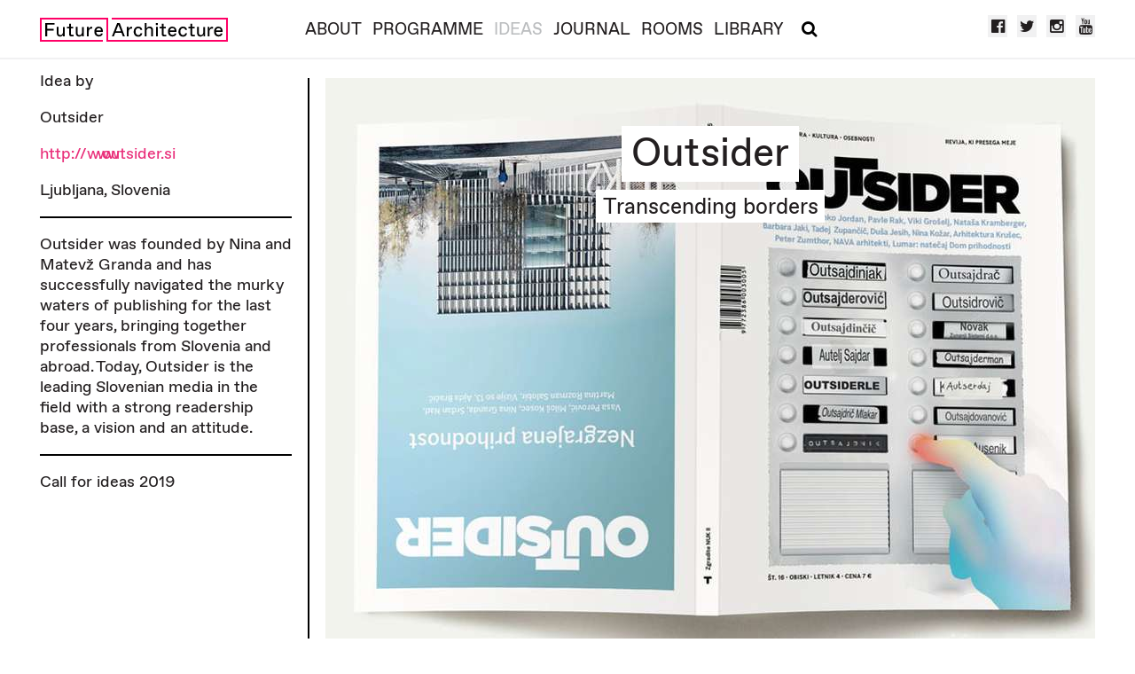

--- FILE ---
content_type: text/html; charset=utf-8
request_url: https://futurearchitectureplatform.org/projects/4b9964e0-6728-4c13-bf98-b6c047308833/
body_size: 5918
content:
<!DOCTYPE html>



<html>
    <head>
        <meta charset="utf-8">
        <title>Outsider :: Future Architecture</title>

        <meta name="viewport" content="width=device-width, initial-scale=1">
        <meta http-equiv="X-UA-Compatible" content="IE=edge">
        <meta name="description" content="Future Architecture is the first pan-European platform of architecture museums, festivals and producers embracing a wide range of emerging talents.">

        
<link rel="image_src" href="http://futurearchitectureplatform.org/media/applications/2019/01/07/16-banner-shop.jpg">
<meta property="og:image" content="http://futurearchitectureplatform.org/media/applications/2019/01/07/16-banner-shop.jpg">
<meta property="og:title" content="Outsider">
<meta property="og:description" content="Outsider is a magazine about architecture, design, art and culture">


        <link href="https://fonts.googleapis.com/css?family=Libre+Baskerville" rel="stylesheet">
        <link rel="stylesheet" href="https://maxcdn.bootstrapcdn.com/font-awesome/4.5.0/css/font-awesome.min.css">
        <link rel="stylesheet" type="text/css" href="/static/frontend/main.05dc26cce72c.css">
        <script type='text/javascript' src='//dsms0mj1bbhn4.cloudfront.net/assets/pub/shareaholic.js' data-shr-siteid='48b56274b994029641e67a2dbe25b37f' data-cfasync='false' async='async'></script>
    </head>
    <body id="" class="">

        <header>
            
            <nav class="navbar navbar-fixed-top navbar-light bg-faded">
                <div class="container">
                    <div class="clearfix-container">
                        <a class="navbar-brand" href="/"><img src="/static/images/FA-logo.d4c09cd91f93.svg" alt="Future Architecture" class="logo"></a>

                        <button id="main-menu-collapse-button" type="button" class="navbar-toggler hidden-lg-up" data-toggle="collapse" data-target="#main-menu">&#9776;</button>

                        <button class="search-toggler hidden-lg-up" type="button">
                            <i class="fa fa-search fa-xs" style="color: black"></i>
                            <i class="fa fa-times fa-xs" style="color: black"></i>
                        </button>

                    </div>
                    <div id="main-menu" class="collapse navbar-toggleable-md">
                        <ul class="nav navbar-nav">
                            <li class="nav-item"><a class="nav-link " href="/about/">About</a></li>
                            <li class="nav-item"><a class="nav-link " href="/programme/">Programme</a></li>
                            <li class="nav-item"><a class="nav-link nav-link--active" href="/projects/">Ideas</a></li>
                            <li class="nav-item"><a class="nav-link " href="/journal/">Journal</a></li>
                            <li class="nav-item"><a class="nav-link" href="https://futurearchitecturerooms.org/" target="_blank">Rooms</a></li>
                            <li class="nav-item"><a class="nav-link" href="https://futurearchitecturelibrary.org/" target="_blank">Library</a></li>
                            <li class="nav-item">
                            <button class="search-toggler hidden-md-down" type="button">
                            <i class="fa fa-search fa-xs" style="color: black"></i>
                            <i class="fa fa-times fa-xs" style="color: black"></i>
                            </button>
                            </li>
                        </ul>
                    </div>
                    <ul class="social hidden-md-down">
                        <li><a href="https://www.facebook.com/Future-Architecture-933643486709328/?ref=hl" alt="Facebook" target="_blank"><i class="fa fa-facebook-official" aria-hidden="true"></i></a></li>
                        <li><a href="https://twitter.com/fa_platform" target="_blank"><i class="fa fa-twitter" aria-hidden="true"></i></a></li>
                        <li><a href="https://instagram.com/fa_platform/" target="_blank"><i class="fa fa-instagram" aria-hidden="true"></i></a></li>
                        <li><a href="https://www.youtube.com/channel/UCULv5GCv9jddK1sZDJYJ5VA" target="_blank"><i class="fa fa-youtube" aria-hidden="true"></i></a></li>
                    </ul>
                </div>
            </nav>
            
        </header>

        <div class="search-slide" id="searchSlide">
            <div class="container">
                <h1>Search</h1>

                <form class="search-form search-form--header" action="/search/" method="get">
                <div class="row">
                    <div class="col-xl-8 col-xl-offset-2 col-lg-10 col-lg-offset-1">
                        <div class="search-input">
                                <input class="form-control " type="text" name="q" value="" placeholder="Enter keywords">
                                <input class="btn btn-default" type="submit" value="Search">
                        </div>
                    </div>
                </div>

                <div class="row">
                    <div class="col-xl-8 col-xl-offset-2 col-lg-10 col-lg-offset-1">
                        <label class="checkbox-inline">
                            <input type="checkbox" id="ideas" name="sections" value="ideas" checked> Ideas
                        </label>
                        <label class="checkbox-inline">
                            <input type="checkbox" id="journal" name="sections" value="journal" checked> Journal
                        </label>
                        <label class="checkbox-inline">
                            <input type="checkbox" id="events" name="sections" value="events" checked> Events
                        </label>
                        <label class="checkbox-inline">
                            <input type="checkbox" id="news" name="sections" value="news" checked> News
                        </label>
                        <label class="checkbox-inline">
                            <input type="checkbox" id="video" name="sections" value="video" checked> Video
                        </label>
                    </div>
                </div>
                </form>
            </div>
        </div>

        
<article class="project">
    <div class="container">
      <div class="row" id="with-pined-sidebar">
        <div class="col-lg-3">
          <div id="pined-sidebar">
            
            <div class="authors">

    <p>Idea by</p>

    <p>Outsider</p>

    

    
    <p><a href="http://www.outsider.si" target="_blank" class="long-link">http://www.outsider.si</a></p>
    

    
    <div class="address">
        Ljubljana, Slovenia
        
    </div>
    

    <div class="separator"></div>

    <div>Outsider was founded by Nina and Matevž Granda and has successfully navigated the murky waters of publishing for the last four years, bringing together professionals from Slovenia and abroad. Today, Outsider is the leading Slovenian media in the field with a strong readership base, a vision and an attitude.</div>

    
    <div class="separator"></div>

    <p>Call for ideas 2019</p>
    

</div>

            
          </div>
        </div>
        <div class="col-lg-9">
          <div class="with-pined-sidebar-content">
            
            <div class="hidden-md-down">
            

<div class="application-project">

    
    <div class="header hidden-md-down" style="background-image: url('/media/cache/40/02/4002fbc93dad4db4e55494e621ca69c0.jpg')">
        <h1>Outsider</h1>
        <br/><div class="subtitle">Transcending borders</div>
    </div>
    

    
    <div class="header hidden-lg-up">
        <h1>Outsider</h1>
        <br/><div class="subtitle">Transcending borders</div>
        <img src="/media/cache/8b/46/8b46acfa8d1bf59850f2d00e90248740.jpg" class="hidden-lg-up img-responsive">
    </div>
    

    <div class="row">
        <div class="col-md-12">

            <div class="description-short">Outsider is a magazine about architecture, design, art and culture</div>

            <div class="row">
    
    <div class="col-lg-5 col-lg-offset-1 col-md-6">
    
        <div class="categories">
            <div class="header">File under</div>
            <ul class="items">
                
                <li class="item"><a href="/tags/other/ideas/"># Other</a></li>
                
            </ul>
        </div>
    </div>
    
    <div class="col-lg-5 col-md-6">
        <div class="categories">
            <div class="header">Type of project</div>
            <ul class="items">
                <li class="item">New alliances</li>
            </ul>
        </div>
    </div>
    
</div>


        </div>
    </div>

    <div class="row">
        <div class="col-md-12">
            <div class="description">
                <p>Outsider is the leading Slovenian media in the fields of architecture, design and culture, and has received wide recognition and the highest professional awards for its contribution to national architectural culture. Five print issues of the magazine are published yearly, each focusing on a specific topic. An online platform supplements the printed issues with over 200 articles yearly from a diverse array of contributors. Outsider magazines organises literary and architecture competitions, hosts an architecture festival Tools for better living and participates in a number of ongoing projects within its field of interest, promoting architecture and spatial culture outside of their regular bounds. The main goal of the magazine is to open the profession up and attempt to raise awareness about its issues, thus connecting professionals from neighbouring fields, providing unlikely alliances and provoking unexpected thoughts.</p>
            </div>

            

            
            <hr>
            <div class="images">
                
                
                <div class="image">
                    <img class="img-responsive" src="/media/cache/1e/43/1e434c63354940adf77454f58f88003d.jpg">
                    
                    <div class="caption"><p>Each issue of the magazine focuses on a specific topic, exploring it from various viewpoints and through several different types of articles, including interviews, columns, reportages, essays, blurbs and infographics.</p></div>
                    
                </div>
                
                
                
                <div class="image">
                    <img class="img-responsive" src="/media/cache/40/92/4092c50673828d6c8973754c9848352a.jpg">
                    
                    <div class="caption"><p>Outsider organises architectural and literary competitions. Results of the latest one, Home for the Future, were published in the last issue of the magazine.</p></div>
                    
                </div>
                
                
                
                <div class="image">
                    <img class="img-responsive" src="/media/cache/f3/92/f392dd374ce7933e455264a2f2025ce7.jpg">
                    
                    <div class="caption"><p>The outsider.si website publishes over 200 articles from a diverse array of contributors each year, as well as keeping a growing record of Slovenian architecture projects up to date</p></div>
                    
                </div>
                
                
                
                <div class="image">
                    <img class="img-responsive" src="/media/cache/fa/1a/fa1a718379fde20e480c6e01a77d7921.jpg">
                    
                    <div class="caption"><p>Outsider hosts an architecture festival, Tools for better living, each year at the Ljubljana City Museum, which includes lectures by some of the world’s leading professionals in the fields of art, architecture and construction.</p></div>
                    
                </div>
                
                
                
                <div class="image">
                    <img class="img-responsive" src="/media/cache/07/fd/07fdd58b1b2b4d5559c1265a75f9f7f1.jpg">
                    
                    <div class="caption"><p>A booklet with a selection of short stories from the literary competition is published each year.</p></div>
                    
                </div>
                
                
            </div>
            

        </div>
    </div>
</div>

            </div>
            <div class="header hidden-lg-up">
            

<div class="application-project">

    
    <div class="header hidden-md-down" style="background-image: url('/media/cache/40/02/4002fbc93dad4db4e55494e621ca69c0.jpg')">
        <h1>Outsider</h1>
        <br/><div class="subtitle">Transcending borders</div>
    </div>
    

    
    <div class="header hidden-lg-up">
        <h1>Outsider</h1>
        <br/><div class="subtitle">Transcending borders</div>
        <img src="/media/cache/8b/46/8b46acfa8d1bf59850f2d00e90248740.jpg" class="hidden-lg-up img-responsive">
    </div>
    

    <div class="row">
        <div class="col-md-9 col-md-offset-1">

            <div class="description-short">Outsider is a magazine about architecture, design, art and culture</div>

            <div class="row">
    
    <div class="col-lg-5 col-lg-offset-1 col-md-6">
    
        <div class="categories">
            <div class="header">File under</div>
            <ul class="items">
                
                <li class="item"><a href="/tags/other/ideas/"># Other</a></li>
                
            </ul>
        </div>
    </div>
    
    <div class="col-lg-5 col-md-6">
        <div class="categories">
            <div class="header">Type of project</div>
            <ul class="items">
                <li class="item">New alliances</li>
            </ul>
        </div>
    </div>
    
</div>


        </div>
    </div>

    <div class="row">
        <div class="col-lg-8 col-lg-offset-2 col-md-10 col-md-offset-1">
            <div class="description">
                <p>Outsider is the leading Slovenian media in the fields of architecture, design and culture, and has received wide recognition and the highest professional awards for its contribution to national architectural culture. Five print issues of the magazine are published yearly, each focusing on a specific topic. An online platform supplements the printed issues with over 200 articles yearly from a diverse array of contributors. Outsider magazines organises literary and architecture competitions, hosts an architecture festival Tools for better living and participates in a number of ongoing projects within its field of interest, promoting architecture and spatial culture outside of their regular bounds. The main goal of the magazine is to open the profession up and attempt to raise awareness about its issues, thus connecting professionals from neighbouring fields, providing unlikely alliances and provoking unexpected thoughts.</p>
            </div>

            

            
            <hr>
            <div class="images">
                
                
                <div class="image">
                    <img class="img-responsive" src="/media/cache/9a/2e/9a2ec70df3fab89986d2d53172c6afe8.jpg">
                    
                    <div class="caption"><p>Each issue of the magazine focuses on a specific topic, exploring it from various viewpoints and through several different types of articles, including interviews, columns, reportages, essays, blurbs and infographics.</p></div>
                    
                </div>
                
                
                
                <div class="image">
                    <img class="img-responsive" src="/media/cache/be/4a/be4acce273249c3a569e3119adce9ae1.jpg">
                    
                    <div class="caption"><p>Outsider organises architectural and literary competitions. Results of the latest one, Home for the Future, were published in the last issue of the magazine.</p></div>
                    
                </div>
                
                
                
                <div class="image">
                    <img class="img-responsive" src="/media/cache/f3/b3/f3b3c2c9bac5be0bc8b629df7023862d.jpg">
                    
                    <div class="caption"><p>The outsider.si website publishes over 200 articles from a diverse array of contributors each year, as well as keeping a growing record of Slovenian architecture projects up to date</p></div>
                    
                </div>
                
                
                
                <div class="image">
                    <img class="img-responsive" src="/media/cache/b4/59/b45940a4077d6588ac191f7d7dcfe1ce.jpg">
                    
                    <div class="caption"><p>Outsider hosts an architecture festival, Tools for better living, each year at the Ljubljana City Museum, which includes lectures by some of the world’s leading professionals in the fields of art, architecture and construction.</p></div>
                    
                </div>
                
                
                
                <div class="image">
                    <img class="img-responsive" src="/media/cache/bf/b2/bfb29f20f822ae2a7b19a3e6e9e44cc8.jpg">
                    
                    <div class="caption"><p>A booklet with a selection of short stories from the literary competition is published each year.</p></div>
                    
                </div>
                
                
            </div>
            

            <hr>

            <div class="authors">

                <h2>Idea by</h2>

                <div class="row">
                    <div class="col-lg-6">
                        <div>Outsider</div>

                        

                        
                        <div><a href="http://www.outsider.si" target="_blank">http://www.outsider.si</a></div>
                        

                        
                        <div class="address">
                            

                            
                            <div>Ljubljana</div>
                            

                            
                            <div>Slovenia</div>
                            
                        </div>
                        
                    </div>
                    <div class="col-lg-6">
                        <div>Outsider was founded by Nina and Matevž Granda and has successfully navigated the murky waters of publishing for the last four years, bringing together professionals from Slovenia and abroad. Today, Outsider is the leading Slovenian media in the field with a strong readership base, a vision and an attitude.</div>
                    </div>
                </div>

            </div>

        </div>
    </div>
</div>

            </div>
            

            <!-- Public vote -->
            <!-- /Public vote -->

          </div>
        </div>
      </div>

      <div class="view-all-ideas">
        <a href="/projects/" class="btn btn-link">View other ideas</a>
      </div>
    </div>

    <div class="container">
      
      <div class="related-items">
          <h3 class="centered">Related</h3>
            
            <div class="card-deck-wrapper">
            <div class="card-deck">
            
              <div class="card event">
                


<a href="/programme/60/creative-exchange-2019/">
    
    
    <img width="100%" height="auto" class="card-img-top" src="/media/cache/1b/f0/1bf0f75394ddf2c9007b01b913e730d1.jpg" />
    
    <div class="card-block">
        <p class="card-title">Creative Exchange 2019</p>
        <div class="card-text">
            <div class="event-details">
                <div class="category">
                    
                    #Creative Exchange
                    
                </div>
                <div class="date-time">
                    <div class="date ">
                        
                        
                        13 Feb - 15 Feb 2019
                        
                        
                    </div>
                    
                </div>
                
                <div class="organisation">MAO Museum of Architecture and Design</div>
                
                <div class="location">Rusjanov trg 7, 1000 Ljubljana, Slovenia</div>
            </div>
        </div>
    </div>
</a>
<ul class="card-share">
    <li><a href="https://www.facebook.com/sharer/sharer.php?u=http://futurearchitectureplatform.org/programme/60/creative-exchange-2019&amp;t=Creative Exchange 2019 (Future%20Architecture%20Platform)" title="Share on Facebook" target="_blank"><img src="/static/images/Share-icons/Facebook.png" /></a></li>
    <li><a href="https://twitter.com/intent/tweet?source=http://futurearchitectureplatform.org/programme/60/creative-exchange-2019&url=http://futurearchitectureplatform.org/programme/60/creative-exchange-2019&text=Creative Exchange 2019 @FA_Platform" target="_blank" title="Tweet"><img src="/static/images/Share-icons/Twitter.png" /></a></li>
    <li><a href="https://plus.google.com/share?url=http://futurearchitectureplatform.org/programme/60/creative-exchange-2019" target="_blank" title="Share on Google+"><img src="/static/images/Share-icons/Google%2B.png" /></a></li>
</ul>

              </div>
            
            </div>
            </div>
            

            

            
          </div>
        </div>
      </div>
      
    </div>

</article>


        <footer>
            
            <div class="container">
                <div class="row friends">
                    <div class="col-sm-12"><div class="friends__header">Media Partners</div></div>
                    <div class="col-sm-3">
                        <a href="http://architectuul.com/" target="_blank">
                            <img src="/static/images/friends/atuul-logo.1b9d6013550b.png" alt="Architectuul" class="img-responsive">
                        </a>
                    </div>
                    <div class="col-sm-3">
                        <a href="https://www.archdaily.com/" target="_blank">
                            <img src="/static/images/friends/archdaily-logo.91431b87af63.png" alt="ArchDaily" class="img-responsive">
                        </a>
                    </div>
                    <div class="col-sm-3">
                        <a href="https://www.artsthread.com/" target="_blank">
                            <img src="/static/images/friends/artsthread-logo.fd2976dc3088.png" alt="ArtsThread" class="img-responsive">
                        </a>
                    </div>
                    <div class="col-sm-3">
                        <a href="https://designwanted.com/" target="_blank">
                            <img src="/static/images/friends/designwanted-logo.a6569fecb11b.png" alt="Design Wanted" class="img-responsive">
                        </a>
                    </div>
                </div>
                <div class="row links">
                    <div class="col-lg-12">
                        <ul class="nav">
                            <li class="nav-item"><a href="/newsletter/">Newsletter</a></li>
                            <li class="nav-item"><a href="/contact/">Contact</a></li>
                            <li class="nav-item"><a href="/in-the-media/">In the Media</a></li>
                            <li class="nav-item"><a href="/press/">Press</a></li>
                        </ul>
                    </div>
                </div>
                <div class="row logos">
                    <div class="col-md-6">
                        <a href="http://www.mao.si/"><img src="/static/images/MAO-logo.569b5c5422b1.png" alt="MAO - Museum of Architecture and Design" class="img-responsive"></a>
                    </div>
                    <div class="col-md-6">
                        <img src="/static/images/FAP-EU.9eab6b00ab5c.png" alt="Future Architecture Platform - Co-funded by EU" class="img-responsive">
                    </div>
                </div>
            </div>
            
        </footer>

        <script src="//code.jquery.com/jquery-2.2.3.min.js" integrity="sha256-a23g1Nt4dtEYOj7bR+vTu7+T8VP13humZFBJNIYoEJo=" crossorigin="anonymous"></script>

        <script src="//cdnjs.cloudflare.com/ajax/libs/tether/1.3.2/js/tether.min.js"></script>

        <script src="/static/frontend/vendor.3ce8eae16096.js"></script>
        <script src="/static/frontend/main.f928083fd91f.js"></script>

        
        

        <script>
  (function(i,s,o,g,r,a,m){i['GoogleAnalyticsObject']=r;i[r]=i[r]||function(){
  (i[r].q=i[r].q||[]).push(arguments)},i[r].l=1*new Date();a=s.createElement(o),
  m=s.getElementsByTagName(o)[0];a.async=1;a.src=g;m.parentNode.insertBefore(a,m)
  })(window,document,'script','//www.google-analytics.com/analytics.js','ga');

  ga('create', 'UA-70300728-1', 'auto');
  ga('send', 'pageview');
</script>

    </body>
</html>


--- FILE ---
content_type: text/plain
request_url: https://www.google-analytics.com/j/collect?v=1&_v=j102&a=373686085&t=pageview&_s=1&dl=https%3A%2F%2Ffuturearchitectureplatform.org%2Fprojects%2F4b9964e0-6728-4c13-bf98-b6c047308833%2F&ul=en-us%40posix&dt=Outsider%20%3A%3A%20Future%20Architecture&sr=1280x720&vp=1280x720&_u=IEBAAEABAAAAACAAI~&jid=367451560&gjid=1854223833&cid=1840836798.1769712477&tid=UA-70300728-1&_gid=1501368362.1769712477&_r=1&_slc=1&z=1528806007
body_size: -454
content:
2,cG-YBGEHT28MC

--- FILE ---
content_type: application/javascript
request_url: https://futurearchitectureplatform.org/static/frontend/vendor.3ce8eae16096.js
body_size: 177977
content:
(window.webpackJsonp=window.webpackJsonp||[]).push([[1],[function(e,t,n){"use strict";e.exports=n(214)},function(e,t,n){"use strict";n.d(t,"b",(function(){return gt})),n.d(t,"c",(function(){return Zt})),n.d(t,"a",(function(){return Ut}));var r={};function o(e){e&&(e.value=!0)}function i(){}function a(e){return void 0===e.size&&(e.size=e.__iterate(u)),e.size}function s(e,t){if("number"!=typeof t){var n=t>>>0;if(""+n!==t||4294967295===n)return NaN;t=n}return t<0?a(e)+t:t}function u(){return!0}function c(e,t,n){return(0===e&&!d(e)||void 0!==n&&e<=-n)&&(void 0===t||void 0!==n&&t>=n)}function l(e,t){return f(e,t,0)}function p(e,t){return f(e,t,t)}function f(e,t,n){return void 0===e?n:d(e)?t===1/0?t:0|Math.max(0,t+e):void 0===t||t===e?e:0|Math.min(t,e)}function d(e){return e<0||0===e&&1/e==-1/0}function h(e){return Boolean(e&&e["@@__IMMUTABLE_ITERABLE__@@"])}function v(e){return Boolean(e&&e["@@__IMMUTABLE_KEYED__@@"])}function g(e){return Boolean(e&&e["@@__IMMUTABLE_INDEXED__@@"])}function m(e){return v(e)||g(e)}var y=function(e){return h(e)?e:q(e)},_=function(e){function t(e){return v(e)?e:U(e)}return e&&(t.__proto__=e),t.prototype=Object.create(e&&e.prototype),t.prototype.constructor=t,t}(y),b=function(e){function t(e){return g(e)?e:F(e)}return e&&(t.__proto__=e),t.prototype=Object.create(e&&e.prototype),t.prototype.constructor=t,t}(y),E=function(e){function t(e){return h(e)&&!m(e)?e:B(e)}return e&&(t.__proto__=e),t.prototype=Object.create(e&&e.prototype),t.prototype.constructor=t,t}(y);y.Keyed=_,y.Indexed=b,y.Set=E;function w(e){return Boolean(e&&e["@@__IMMUTABLE_SEQ__@@"])}function C(e){return Boolean(e&&e["@@__IMMUTABLE_RECORD__@@"])}function x(e){return h(e)||C(e)}var S="@@__IMMUTABLE_ORDERED__@@";function D(e){return Boolean(e&&e[S])}var T="function"==typeof Symbol&&Symbol.iterator,A=T||"@@iterator",k=function(e){this.next=e};function I(e,t,n,r){var o=0===e?t:1===e?n:[t,n];return r?r.value=o:r={value:o,done:!1},r}function O(){return{value:void 0,done:!0}}function N(e){return!!M(e)}function R(e){return e&&"function"==typeof e.next}function P(e){var t=M(e);return t&&t.call(e)}function M(e){var t=e&&(T&&e[T]||e["@@iterator"]);if("function"==typeof t)return t}k.prototype.toString=function(){return"[Iterator]"},k.KEYS=0,k.VALUES=1,k.ENTRIES=2,k.prototype.inspect=k.prototype.toSource=function(){return this.toString()},k.prototype[A]=function(){return this};var L=Object.prototype.hasOwnProperty;function j(e){return!(!Array.isArray(e)&&"string"!=typeof e)||e&&"object"==typeof e&&Number.isInteger(e.length)&&e.length>=0&&(0===e.length?1===Object.keys(e).length:e.hasOwnProperty(e.length-1))}var q=function(e){function t(e){return null==e?K():x(e)?e.toSeq():function(e){var t=$(e);if(t)return t;if("object"==typeof e)return new H(e);throw new TypeError("Expected Array or collection object of values, or keyed object: "+e)}(e)}return e&&(t.__proto__=e),t.prototype=Object.create(e&&e.prototype),t.prototype.constructor=t,t.prototype.toSeq=function(){return this},t.prototype.toString=function(){return this.__toString("Seq {","}")},t.prototype.cacheResult=function(){return!this._cache&&this.__iterateUncached&&(this._cache=this.entrySeq().toArray(),this.size=this._cache.length),this},t.prototype.__iterate=function(e,t){var n=this._cache;if(n){for(var r=n.length,o=0;o!==r;){var i=n[t?r-++o:o++];if(!1===e(i[1],i[0],this))break}return o}return this.__iterateUncached(e,t)},t.prototype.__iterator=function(e,t){var n=this._cache;if(n){var r=n.length,o=0;return new k((function(){if(o===r)return{value:void 0,done:!0};var i=n[t?r-++o:o++];return I(e,i[0],i[1])}))}return this.__iteratorUncached(e,t)},t}(y),U=function(e){function t(e){return null==e?K().toKeyedSeq():h(e)?v(e)?e.toSeq():e.fromEntrySeq():C(e)?e.toSeq():G(e)}return e&&(t.__proto__=e),t.prototype=Object.create(e&&e.prototype),t.prototype.constructor=t,t.prototype.toKeyedSeq=function(){return this},t}(q),F=function(e){function t(e){return null==e?K():h(e)?v(e)?e.entrySeq():e.toIndexedSeq():C(e)?e.toSeq().entrySeq():Y(e)}return e&&(t.__proto__=e),t.prototype=Object.create(e&&e.prototype),t.prototype.constructor=t,t.of=function(){return t(arguments)},t.prototype.toIndexedSeq=function(){return this},t.prototype.toString=function(){return this.__toString("Seq [","]")},t}(q),B=function(e){function t(e){return(h(e)&&!m(e)?e:F(e)).toSetSeq()}return e&&(t.__proto__=e),t.prototype=Object.create(e&&e.prototype),t.prototype.constructor=t,t.of=function(){return t(arguments)},t.prototype.toSetSeq=function(){return this},t}(q);q.isSeq=w,q.Keyed=U,q.Set=B,q.Indexed=F,q.prototype["@@__IMMUTABLE_SEQ__@@"]=!0;var z=function(e){function t(e){this._array=e,this.size=e.length}return e&&(t.__proto__=e),t.prototype=Object.create(e&&e.prototype),t.prototype.constructor=t,t.prototype.get=function(e,t){return this.has(e)?this._array[s(this,e)]:t},t.prototype.__iterate=function(e,t){for(var n=this._array,r=n.length,o=0;o!==r;){var i=t?r-++o:o++;if(!1===e(n[i],i,this))break}return o},t.prototype.__iterator=function(e,t){var n=this._array,r=n.length,o=0;return new k((function(){if(o===r)return{value:void 0,done:!0};var i=t?r-++o:o++;return I(e,i,n[i])}))},t}(F),H=function(e){function t(e){var t=Object.keys(e);this._object=e,this._keys=t,this.size=t.length}return e&&(t.__proto__=e),t.prototype=Object.create(e&&e.prototype),t.prototype.constructor=t,t.prototype.get=function(e,t){return void 0===t||this.has(e)?this._object[e]:t},t.prototype.has=function(e){return L.call(this._object,e)},t.prototype.__iterate=function(e,t){for(var n=this._object,r=this._keys,o=r.length,i=0;i!==o;){var a=r[t?o-++i:i++];if(!1===e(n[a],a,this))break}return i},t.prototype.__iterator=function(e,t){var n=this._object,r=this._keys,o=r.length,i=0;return new k((function(){if(i===o)return{value:void 0,done:!0};var a=r[t?o-++i:i++];return I(e,a,n[a])}))},t}(U);H.prototype[S]=!0;var V,W=function(e){function t(e){this._collection=e,this.size=e.length||e.size}return e&&(t.__proto__=e),t.prototype=Object.create(e&&e.prototype),t.prototype.constructor=t,t.prototype.__iterateUncached=function(e,t){if(t)return this.cacheResult().__iterate(e,t);var n=P(this._collection),r=0;if(R(n))for(var o;!(o=n.next()).done&&!1!==e(o.value,r++,this););return r},t.prototype.__iteratorUncached=function(e,t){if(t)return this.cacheResult().__iterator(e,t);var n=P(this._collection);if(!R(n))return new k(O);var r=0;return new k((function(){var t=n.next();return t.done?t:I(e,r++,t.value)}))},t}(F);function K(){return V||(V=new z([]))}function G(e){var t=Array.isArray(e)?new z(e):N(e)?new W(e):void 0;if(t)return t.fromEntrySeq();if("object"==typeof e)return new H(e);throw new TypeError("Expected Array or collection object of [k, v] entries, or keyed object: "+e)}function Y(e){var t=$(e);if(t)return t;throw new TypeError("Expected Array or collection object of values: "+e)}function $(e){return j(e)?new z(e):N(e)?new W(e):void 0}function Q(e){return Boolean(e&&e["@@__IMMUTABLE_MAP__@@"])}function X(e){return Q(e)&&D(e)}function J(e){return Boolean(e&&"function"==typeof e.equals&&"function"==typeof e.hashCode)}function Z(e,t){if(e===t||e!=e&&t!=t)return!0;if(!e||!t)return!1;if("function"==typeof e.valueOf&&"function"==typeof t.valueOf){if((e=e.valueOf())===(t=t.valueOf())||e!=e&&t!=t)return!0;if(!e||!t)return!1}return!!(J(e)&&J(t)&&e.equals(t))}var ee="function"==typeof Math.imul&&-2===Math.imul(4294967295,2)?Math.imul:function(e,t){var n=65535&(e|=0),r=65535&(t|=0);return n*r+((e>>>16)*r+n*(t>>>16)<<16>>>0)|0};function te(e){return e>>>1&1073741824|3221225471&e}var ne=Object.prototype.valueOf;function re(e){switch(typeof e){case"boolean":return e?1108378657:1108378656;case"number":return function(e){if(e!=e||e===1/0)return 0;var t=0|e;t!==e&&(t^=4294967295*e);for(;e>4294967295;)t^=e/=4294967295;return te(t)}(e);case"string":return e.length>pe?function(e){var t=he[e];void 0===t&&(t=oe(e),de===fe&&(de=0,he={}),de++,he[e]=t);return t}(e):oe(e);case"object":case"function":return null===e?1108378658:"function"==typeof e.hashCode?te(e.hashCode(e)):(e.valueOf!==ne&&"function"==typeof e.valueOf&&(e=e.valueOf(e)),function(e){var t;if(ue&&void 0!==(t=se.get(e)))return t;if(void 0!==(t=e[le]))return t;if(!ae){if(void 0!==(t=e.propertyIsEnumerable&&e.propertyIsEnumerable[le]))return t;if(void 0!==(t=function(e){if(e&&e.nodeType>0)switch(e.nodeType){case 1:return e.uniqueID;case 9:return e.documentElement&&e.documentElement.uniqueID}}(e)))return t}t=++ce,1073741824&ce&&(ce=0);if(ue)se.set(e,t);else{if(void 0!==ie&&!1===ie(e))throw new Error("Non-extensible objects are not allowed as keys.");if(ae)Object.defineProperty(e,le,{enumerable:!1,configurable:!1,writable:!1,value:t});else if(void 0!==e.propertyIsEnumerable&&e.propertyIsEnumerable===e.constructor.prototype.propertyIsEnumerable)e.propertyIsEnumerable=function(){return this.constructor.prototype.propertyIsEnumerable.apply(this,arguments)},e.propertyIsEnumerable[le]=t;else{if(void 0===e.nodeType)throw new Error("Unable to set a non-enumerable property on object.");e[le]=t}}return t}(e));case"undefined":return 1108378659;default:if("function"==typeof e.toString)return oe(e.toString());throw new Error("Value type "+typeof e+" cannot be hashed.")}}function oe(e){for(var t=0,n=0;n<e.length;n++)t=31*t+e.charCodeAt(n)|0;return te(t)}var ie=Object.isExtensible,ae=function(){try{return Object.defineProperty({},"@",{}),!0}catch(e){return!1}}();var se,ue="function"==typeof WeakMap;ue&&(se=new WeakMap);var ce=0,le="__immutablehash__";"function"==typeof Symbol&&(le=Symbol(le));var pe=16,fe=255,de=0,he={},ve=function(e){function t(e,t){this._iter=e,this._useKeys=t,this.size=e.size}return e&&(t.__proto__=e),t.prototype=Object.create(e&&e.prototype),t.prototype.constructor=t,t.prototype.get=function(e,t){return this._iter.get(e,t)},t.prototype.has=function(e){return this._iter.has(e)},t.prototype.valueSeq=function(){return this._iter.valueSeq()},t.prototype.reverse=function(){var e=this,t=Ee(this,!0);return this._useKeys||(t.valueSeq=function(){return e._iter.toSeq().reverse()}),t},t.prototype.map=function(e,t){var n=this,r=be(this,e,t);return this._useKeys||(r.valueSeq=function(){return n._iter.toSeq().map(e,t)}),r},t.prototype.__iterate=function(e,t){var n=this;return this._iter.__iterate((function(t,r){return e(t,r,n)}),t)},t.prototype.__iterator=function(e,t){return this._iter.__iterator(e,t)},t}(U);ve.prototype[S]=!0;var ge=function(e){function t(e){this._iter=e,this.size=e.size}return e&&(t.__proto__=e),t.prototype=Object.create(e&&e.prototype),t.prototype.constructor=t,t.prototype.includes=function(e){return this._iter.includes(e)},t.prototype.__iterate=function(e,t){var n=this,r=0;return t&&a(this),this._iter.__iterate((function(o){return e(o,t?n.size-++r:r++,n)}),t)},t.prototype.__iterator=function(e,t){var n=this,r=this._iter.__iterator(1,t),o=0;return t&&a(this),new k((function(){var i=r.next();return i.done?i:I(e,t?n.size-++o:o++,i.value,i)}))},t}(F),me=function(e){function t(e){this._iter=e,this.size=e.size}return e&&(t.__proto__=e),t.prototype=Object.create(e&&e.prototype),t.prototype.constructor=t,t.prototype.has=function(e){return this._iter.includes(e)},t.prototype.__iterate=function(e,t){var n=this;return this._iter.__iterate((function(t){return e(t,t,n)}),t)},t.prototype.__iterator=function(e,t){var n=this._iter.__iterator(1,t);return new k((function(){var t=n.next();return t.done?t:I(e,t.value,t.value,t)}))},t}(B),ye=function(e){function t(e){this._iter=e,this.size=e.size}return e&&(t.__proto__=e),t.prototype=Object.create(e&&e.prototype),t.prototype.constructor=t,t.prototype.entrySeq=function(){return this._iter.toSeq()},t.prototype.__iterate=function(e,t){var n=this;return this._iter.__iterate((function(t){if(t){Ne(t);var r=h(t);return e(r?t.get(1):t[1],r?t.get(0):t[0],n)}}),t)},t.prototype.__iterator=function(e,t){var n=this._iter.__iterator(1,t);return new k((function(){for(;;){var t=n.next();if(t.done)return t;var r=t.value;if(r){Ne(r);var o=h(r);return I(e,o?r.get(0):r[0],o?r.get(1):r[1],t)}}}))},t}(U);function _e(e){var t=Pe(e);return t._iter=e,t.size=e.size,t.flip=function(){return e},t.reverse=function(){var t=e.reverse.apply(this);return t.flip=function(){return e.reverse()},t},t.has=function(t){return e.includes(t)},t.includes=function(t){return e.has(t)},t.cacheResult=Me,t.__iterateUncached=function(t,n){var r=this;return e.__iterate((function(e,n){return!1!==t(n,e,r)}),n)},t.__iteratorUncached=function(t,n){if(2===t){var r=e.__iterator(t,n);return new k((function(){var e=r.next();if(!e.done){var t=e.value[0];e.value[0]=e.value[1],e.value[1]=t}return e}))}return e.__iterator(1===t?0:1,n)},t}function be(e,t,n){var o=Pe(e);return o.size=e.size,o.has=function(t){return e.has(t)},o.get=function(o,i){var a=e.get(o,r);return a===r?i:t.call(n,a,o,e)},o.__iterateUncached=function(r,o){var i=this;return e.__iterate((function(e,o,a){return!1!==r(t.call(n,e,o,a),o,i)}),o)},o.__iteratorUncached=function(r,o){var i=e.__iterator(2,o);return new k((function(){var o=i.next();if(o.done)return o;var a=o.value,s=a[0];return I(r,s,t.call(n,a[1],s,e),o)}))},o}function Ee(e,t){var n=this,r=Pe(e);return r._iter=e,r.size=e.size,r.reverse=function(){return e},e.flip&&(r.flip=function(){var t=_e(e);return t.reverse=function(){return e.flip()},t}),r.get=function(n,r){return e.get(t?n:-1-n,r)},r.has=function(n){return e.has(t?n:-1-n)},r.includes=function(t){return e.includes(t)},r.cacheResult=Me,r.__iterate=function(n,r){var o=this,i=0;return r&&a(e),e.__iterate((function(e,a){return n(e,t?a:r?o.size-++i:i++,o)}),!r)},r.__iterator=function(r,o){var i=0;o&&a(e);var s=e.__iterator(2,!o);return new k((function(){var e=s.next();if(e.done)return e;var a=e.value;return I(r,t?a[0]:o?n.size-++i:i++,a[1],e)}))},r}function we(e,t,n,o){var i=Pe(e);return o&&(i.has=function(o){var i=e.get(o,r);return i!==r&&!!t.call(n,i,o,e)},i.get=function(o,i){var a=e.get(o,r);return a!==r&&t.call(n,a,o,e)?a:i}),i.__iterateUncached=function(r,i){var a=this,s=0;return e.__iterate((function(e,i,u){if(t.call(n,e,i,u))return s++,r(e,o?i:s-1,a)}),i),s},i.__iteratorUncached=function(r,i){var a=e.__iterator(2,i),s=0;return new k((function(){for(;;){var i=a.next();if(i.done)return i;var u=i.value,c=u[0],l=u[1];if(t.call(n,l,c,e))return I(r,o?c:s++,l,i)}}))},i}function Ce(e,t,n,r){var o=e.size;if(c(t,n,o))return e;var i=l(t,o),a=p(n,o);if(i!=i||a!=a)return Ce(e.toSeq().cacheResult(),t,n,r);var u,f=a-i;f==f&&(u=f<0?0:f);var d=Pe(e);return d.size=0===u?u:e.size&&u||void 0,!r&&w(e)&&u>=0&&(d.get=function(t,n){return(t=s(this,t))>=0&&t<u?e.get(t+i,n):n}),d.__iterateUncached=function(t,n){var o=this;if(0===u)return 0;if(n)return this.cacheResult().__iterate(t,n);var a=0,s=!0,c=0;return e.__iterate((function(e,n){if(!s||!(s=a++<i))return c++,!1!==t(e,r?n:c-1,o)&&c!==u})),c},d.__iteratorUncached=function(t,n){if(0!==u&&n)return this.cacheResult().__iterator(t,n);if(0===u)return new k(O);var o=e.__iterator(t,n),a=0,s=0;return new k((function(){for(;a++<i;)o.next();if(++s>u)return{value:void 0,done:!0};var e=o.next();return r||1===t||e.done?e:I(t,s-1,0===t?void 0:e.value[1],e)}))},d}function xe(e,t,n,r){var o=Pe(e);return o.__iterateUncached=function(o,i){var a=this;if(i)return this.cacheResult().__iterate(o,i);var s=!0,u=0;return e.__iterate((function(e,i,c){if(!s||!(s=t.call(n,e,i,c)))return u++,o(e,r?i:u-1,a)})),u},o.__iteratorUncached=function(o,i){var a=this;if(i)return this.cacheResult().__iterator(o,i);var s=e.__iterator(2,i),u=!0,c=0;return new k((function(){var e,i,l;do{if((e=s.next()).done)return r||1===o?e:I(o,c++,0===o?void 0:e.value[1],e);var p=e.value;i=p[0],l=p[1],u&&(u=t.call(n,l,i,a))}while(u);return 2===o?e:I(o,i,l,e)}))},o}function Se(e,t){var n=v(e),r=[e].concat(t).map((function(e){return h(e)?n&&(e=_(e)):e=n?G(e):Y(Array.isArray(e)?e:[e]),e})).filter((function(e){return 0!==e.size}));if(0===r.length)return e;if(1===r.length){var o=r[0];if(o===e||n&&v(o)||g(e)&&g(o))return o}var i=new z(r);return n?i=i.toKeyedSeq():g(e)||(i=i.toSetSeq()),(i=i.flatten(!0)).size=r.reduce((function(e,t){if(void 0!==e){var n=t.size;if(void 0!==n)return e+n}}),0),i}function De(e,t,n){var r=Pe(e);return r.__iterateUncached=function(o,i){if(i)return this.cacheResult().__iterate(o,i);var a=0,s=!1;return function e(u,c){u.__iterate((function(i,u){return(!t||c<t)&&h(i)?e(i,c+1):(a++,!1===o(i,n?u:a-1,r)&&(s=!0)),!s}),i)}(e,0),a},r.__iteratorUncached=function(r,o){if(o)return this.cacheResult().__iterator(r,o);var i=e.__iterator(r,o),a=[],s=0;return new k((function(){for(;i;){var e=i.next();if(!1===e.done){var u=e.value;if(2===r&&(u=u[1]),t&&!(a.length<t)||!h(u))return n?e:I(r,s++,u,e);a.push(i),i=u.__iterator(r,o)}else i=a.pop()}return{value:void 0,done:!0}}))},r}function Te(e,t,n){t||(t=Le);var r=v(e),o=0,i=e.toSeq().map((function(t,r){return[r,t,o++,n?n(t,r,e):t]})).valueSeq().toArray();return i.sort((function(e,n){return t(e[3],n[3])||e[2]-n[2]})).forEach(r?function(e,t){i[t].length=2}:function(e,t){i[t]=e[1]}),r?U(i):g(e)?F(i):B(i)}function Ae(e,t,n){if(t||(t=Le),n){var r=e.toSeq().map((function(t,r){return[t,n(t,r,e)]})).reduce((function(e,n){return ke(t,e[1],n[1])?n:e}));return r&&r[0]}return e.reduce((function(e,n){return ke(t,e,n)?n:e}))}function ke(e,t,n){var r=e(n,t);return 0===r&&n!==t&&(null==n||n!=n)||r>0}function Ie(e,t,n,r){var o=Pe(e),i=new z(n).map((function(e){return e.size}));return o.size=r?i.max():i.min(),o.__iterate=function(e,t){for(var n,r=this.__iterator(1,t),o=0;!(n=r.next()).done&&!1!==e(n.value,o++,this););return o},o.__iteratorUncached=function(e,o){var i=n.map((function(e){return e=y(e),P(o?e.reverse():e)})),a=0,s=!1;return new k((function(){var n;return s||(n=i.map((function(e){return e.next()})),s=r?n.every((function(e){return e.done})):n.some((function(e){return e.done}))),s?{value:void 0,done:!0}:I(e,a++,t.apply(null,n.map((function(e){return e.value}))))}))},o}function Oe(e,t){return e===t?e:w(e)?t:e.constructor(t)}function Ne(e){if(e!==Object(e))throw new TypeError("Expected [K, V] tuple: "+e)}function Re(e){return v(e)?_:g(e)?b:E}function Pe(e){return Object.create((v(e)?U:g(e)?F:B).prototype)}function Me(){return this._iter.cacheResult?(this._iter.cacheResult(),this.size=this._iter.size,this):q.prototype.cacheResult.call(this)}function Le(e,t){return void 0===e&&void 0===t?0:void 0===e?1:void 0===t?-1:e>t?1:e<t?-1:0}function je(e,t){t=t||0;for(var n=Math.max(0,e.length-t),r=new Array(n),o=0;o<n;o++)r[o]=e[o+t];return r}function qe(e,t){if(!e)throw new Error(t)}function Ue(e){qe(e!==1/0,"Cannot perform this action with an infinite size.")}function Fe(e){if(j(e)&&"string"!=typeof e)return e;if(D(e))return e.toArray();throw new TypeError("Invalid keyPath: expected Ordered Collection or Array: "+e)}function Be(e){return e&&("function"!=typeof e.constructor||"Object"===e.constructor.name)}function ze(e){return"object"==typeof e&&(x(e)||Array.isArray(e)||Be(e))}function He(e){try{return"string"==typeof e?JSON.stringify(e):String(e)}catch(t){return JSON.stringify(e)}}function Ve(e,t){return x(e)?e.has(t):ze(e)&&L.call(e,t)}function We(e,t,n){return x(e)?e.get(t,n):Ve(e,t)?"function"==typeof e.get?e.get(t):e[t]:n}function Ke(e){if(Array.isArray(e))return je(e);var t={};for(var n in e)L.call(e,n)&&(t[n]=e[n]);return t}function Ge(e,t){if(!ze(e))throw new TypeError("Cannot update non-data-structure value: "+e);if(x(e)){if(!e.remove)throw new TypeError("Cannot update immutable value without .remove() method: "+e);return e.remove(t)}if(!L.call(e,t))return e;var n=Ke(e);return Array.isArray(n)?n.splice(t,1):delete n[t],n}function Ye(e,t,n){if(!ze(e))throw new TypeError("Cannot update non-data-structure value: "+e);if(x(e)){if(!e.set)throw new TypeError("Cannot update immutable value without .set() method: "+e);return e.set(t,n)}if(L.call(e,t)&&n===e[t])return e;var r=Ke(e);return r[t]=n,r}function $e(e,t,n,o){o||(o=n,n=void 0);var i=function e(t,n,o,i,a,s){var u=n===r;if(i===o.length){var c=u?a:n,l=s(c);return l===c?n:l}if(!u&&!ze(n))throw new TypeError("Cannot update within non-data-structure value in path ["+o.slice(0,i).map(He)+"]: "+n);var p=o[i],f=u?r:We(n,p,r),d=e(f===r?t:x(f),f,o,i+1,a,s);return d===f?n:d===r?Ge(n,p):Ye(u?t?At():{}:n,p,d)}(x(e),e,Fe(t),0,n,o);return i===r?n:i}function Qe(e,t,n){return $e(e,t,r,(function(){return n}))}function Xe(e,t){return Qe(this,e,t)}function Je(e,t){return $e(e,t,(function(){return r}))}function Ze(e){return Je(this,e)}function et(e,t,n,r){return $e(e,[t],n,r)}function tt(e,t,n){return 1===arguments.length?e(this):et(this,e,t,n)}function nt(e,t,n){return $e(this,e,t,n)}function rt(){for(var e=[],t=arguments.length;t--;)e[t]=arguments[t];return it(this,e)}function ot(e){for(var t=[],n=arguments.length-1;n-- >0;)t[n]=arguments[n+1];if("function"!=typeof e)throw new TypeError("Invalid merger function: "+e);return it(this,t,e)}function it(e,t,n){for(var o=[],i=0;i<t.length;i++){var a=_(t[i]);0!==a.size&&o.push(a)}return 0===o.length?e:0!==e.toSeq().size||e.__ownerID||1!==o.length?e.withMutations((function(e){for(var t=n?function(t,o){et(e,o,r,(function(e){return e===r?t:n(e,t,o)}))}:function(t,n){e.set(n,t)},i=0;i<o.length;i++)o[i].forEach(t)})):e.constructor(o[0])}function at(e,t,n){return st(e,t,function(e){return function t(n,r,o){return ze(n)&&ze(r)?st(n,[r],t):e?e(n,r,o):r}}(n))}function st(e,t,n){if(!ze(e))throw new TypeError("Cannot merge into non-data-structure value: "+e);if(x(e))return"function"==typeof n&&e.mergeWith?e.mergeWith.apply(e,[n].concat(t)):e.merge?e.merge.apply(e,t):e.concat.apply(e,t);for(var r=Array.isArray(e),o=e,i=r?b:_,a=r?function(t){o===e&&(o=Ke(o)),o.push(t)}:function(t,r){var i=L.call(o,r),a=i&&n?n(o[r],t,r):t;i&&a===o[r]||(o===e&&(o=Ke(o)),o[r]=a)},s=0;s<t.length;s++)i(t[s]).forEach(a);return o}function ut(){for(var e=[],t=arguments.length;t--;)e[t]=arguments[t];return at(this,e)}function ct(e){for(var t=[],n=arguments.length-1;n-- >0;)t[n]=arguments[n+1];return at(this,t,e)}function lt(e){for(var t=[],n=arguments.length-1;n-- >0;)t[n]=arguments[n+1];return $e(this,e,At(),(function(e){return st(e,t)}))}function pt(e){for(var t=[],n=arguments.length-1;n-- >0;)t[n]=arguments[n+1];return $e(this,e,At(),(function(e){return at(e,t)}))}function ft(e){var t=this.asMutable();return e(t),t.wasAltered()?t.__ensureOwner(this.__ownerID):this}function dt(){return this.__ownerID?this:this.__ensureOwner(new i)}function ht(){return this.__ensureOwner()}function vt(){return this.__altered}ge.prototype.cacheResult=ve.prototype.cacheResult=me.prototype.cacheResult=ye.prototype.cacheResult=Me;var gt=function(e){function t(t){return null==t?At():Q(t)&&!D(t)?t:At().withMutations((function(n){var r=e(t);Ue(r.size),r.forEach((function(e,t){return n.set(t,e)}))}))}return e&&(t.__proto__=e),t.prototype=Object.create(e&&e.prototype),t.prototype.constructor=t,t.of=function(){for(var e=[],t=arguments.length;t--;)e[t]=arguments[t];return At().withMutations((function(t){for(var n=0;n<e.length;n+=2){if(n+1>=e.length)throw new Error("Missing value for key: "+e[n]);t.set(e[n],e[n+1])}}))},t.prototype.toString=function(){return this.__toString("Map {","}")},t.prototype.get=function(e,t){return this._root?this._root.get(0,void 0,e,t):t},t.prototype.set=function(e,t){return kt(this,e,t)},t.prototype.remove=function(e){return kt(this,e,r)},t.prototype.deleteAll=function(e){var t=y(e);return 0===t.size?this:this.withMutations((function(e){t.forEach((function(t){return e.remove(t)}))}))},t.prototype.clear=function(){return 0===this.size?this:this.__ownerID?(this.size=0,this._root=null,this.__hash=void 0,this.__altered=!0,this):At()},t.prototype.sort=function(e){return Zt(Te(this,e))},t.prototype.sortBy=function(e,t){return Zt(Te(this,t,e))},t.prototype.map=function(e,t){return this.withMutations((function(n){n.forEach((function(r,o){n.set(o,e.call(t,r,o,n))}))}))},t.prototype.__iterator=function(e,t){return new xt(this,e,t)},t.prototype.__iterate=function(e,t){var n=this,r=0;return this._root&&this._root.iterate((function(t){return r++,e(t[1],t[0],n)}),t),r},t.prototype.__ensureOwner=function(e){return e===this.__ownerID?this:e?Tt(this.size,this._root,e,this.__hash):0===this.size?At():(this.__ownerID=e,this.__altered=!1,this)},t}(_);gt.isMap=Q;var mt=gt.prototype;mt["@@__IMMUTABLE_MAP__@@"]=!0,mt.delete=mt.remove,mt.removeAll=mt.deleteAll,mt.setIn=Xe,mt.removeIn=mt.deleteIn=Ze,mt.update=tt,mt.updateIn=nt,mt.merge=mt.concat=rt,mt.mergeWith=ot,mt.mergeDeep=ut,mt.mergeDeepWith=ct,mt.mergeIn=lt,mt.mergeDeepIn=pt,mt.withMutations=ft,mt.wasAltered=vt,mt.asImmutable=ht,mt["@@transducer/init"]=mt.asMutable=dt,mt["@@transducer/step"]=function(e,t){return e.set(t[0],t[1])},mt["@@transducer/result"]=function(e){return e.asImmutable()};var yt=function(e,t){this.ownerID=e,this.entries=t};yt.prototype.get=function(e,t,n,r){for(var o=this.entries,i=0,a=o.length;i<a;i++)if(Z(n,o[i][0]))return o[i][1];return r},yt.prototype.update=function(e,t,n,a,s,u,c){for(var l=s===r,p=this.entries,f=0,d=p.length;f<d&&!Z(a,p[f][0]);f++);var h=f<d;if(h?p[f][1]===s:l)return this;if(o(c),(l||!h)&&o(u),!l||1!==p.length){if(!h&&!l&&p.length>=Mt)return function(e,t,n,r){e||(e=new i);for(var o=new wt(e,re(n),[n,r]),a=0;a<t.length;a++){var s=t[a];o=o.update(e,0,void 0,s[0],s[1])}return o}(e,p,a,s);var v=e&&e===this.ownerID,g=v?p:je(p);return h?l?f===d-1?g.pop():g[f]=g.pop():g[f]=[a,s]:g.push([a,s]),v?(this.entries=g,this):new yt(e,g)}};var _t=function(e,t,n){this.ownerID=e,this.bitmap=t,this.nodes=n};_t.prototype.get=function(e,t,n,r){void 0===t&&(t=re(n));var o=1<<(31&(0===e?t:t>>>e)),i=this.bitmap;return 0==(i&o)?r:this.nodes[Rt(i&o-1)].get(e+5,t,n,r)},_t.prototype.update=function(e,t,n,o,i,a,s){void 0===n&&(n=re(o));var u=31&(0===t?n:n>>>t),c=1<<u,l=this.bitmap,p=0!=(l&c);if(!p&&i===r)return this;var f=Rt(l&c-1),d=this.nodes,h=p?d[f]:void 0,v=It(h,e,t+5,n,o,i,a,s);if(v===h)return this;if(!p&&v&&d.length>=Lt)return function(e,t,n,r,o){for(var i=0,a=new Array(32),s=0;0!==n;s++,n>>>=1)a[s]=1&n?t[i++]:void 0;return a[r]=o,new bt(e,i+1,a)}(e,d,l,u,v);if(p&&!v&&2===d.length&&Ot(d[1^f]))return d[1^f];if(p&&v&&1===d.length&&Ot(v))return v;var g=e&&e===this.ownerID,m=p?v?l:l^c:l|c,y=p?v?Pt(d,f,v,g):function(e,t,n){var r=e.length-1;if(n&&t===r)return e.pop(),e;for(var o=new Array(r),i=0,a=0;a<r;a++)a===t&&(i=1),o[a]=e[a+i];return o}(d,f,g):function(e,t,n,r){var o=e.length+1;if(r&&t+1===o)return e[t]=n,e;for(var i=new Array(o),a=0,s=0;s<o;s++)s===t?(i[s]=n,a=-1):i[s]=e[s+a];return i}(d,f,v,g);return g?(this.bitmap=m,this.nodes=y,this):new _t(e,m,y)};var bt=function(e,t,n){this.ownerID=e,this.count=t,this.nodes=n};bt.prototype.get=function(e,t,n,r){void 0===t&&(t=re(n));var o=31&(0===e?t:t>>>e),i=this.nodes[o];return i?i.get(e+5,t,n,r):r},bt.prototype.update=function(e,t,n,o,i,a,s){void 0===n&&(n=re(o));var u=31&(0===t?n:n>>>t),c=i===r,l=this.nodes,p=l[u];if(c&&!p)return this;var f=It(p,e,t+5,n,o,i,a,s);if(f===p)return this;var d=this.count;if(p){if(!f&&--d<jt)return function(e,t,n,r){for(var o=0,i=0,a=new Array(n),s=0,u=1,c=t.length;s<c;s++,u<<=1){var l=t[s];void 0!==l&&s!==r&&(o|=u,a[i++]=l)}return new _t(e,o,a)}(e,l,d,u)}else d++;var h=e&&e===this.ownerID,v=Pt(l,u,f,h);return h?(this.count=d,this.nodes=v,this):new bt(e,d,v)};var Et=function(e,t,n){this.ownerID=e,this.keyHash=t,this.entries=n};Et.prototype.get=function(e,t,n,r){for(var o=this.entries,i=0,a=o.length;i<a;i++)if(Z(n,o[i][0]))return o[i][1];return r},Et.prototype.update=function(e,t,n,i,a,s,u){void 0===n&&(n=re(i));var c=a===r;if(n!==this.keyHash)return c?this:(o(u),o(s),Nt(this,e,t,n,[i,a]));for(var l=this.entries,p=0,f=l.length;p<f&&!Z(i,l[p][0]);p++);var d=p<f;if(d?l[p][1]===a:c)return this;if(o(u),(c||!d)&&o(s),c&&2===f)return new wt(e,this.keyHash,l[1^p]);var h=e&&e===this.ownerID,v=h?l:je(l);return d?c?p===f-1?v.pop():v[p]=v.pop():v[p]=[i,a]:v.push([i,a]),h?(this.entries=v,this):new Et(e,this.keyHash,v)};var wt=function(e,t,n){this.ownerID=e,this.keyHash=t,this.entry=n};wt.prototype.get=function(e,t,n,r){return Z(n,this.entry[0])?this.entry[1]:r},wt.prototype.update=function(e,t,n,i,a,s,u){var c=a===r,l=Z(i,this.entry[0]);return(l?a===this.entry[1]:c)?this:(o(u),c?void o(s):l?e&&e===this.ownerID?(this.entry[1]=a,this):new wt(e,this.keyHash,[i,a]):(o(s),Nt(this,e,t,re(i),[i,a])))},yt.prototype.iterate=Et.prototype.iterate=function(e,t){for(var n=this.entries,r=0,o=n.length-1;r<=o;r++)if(!1===e(n[t?o-r:r]))return!1},_t.prototype.iterate=bt.prototype.iterate=function(e,t){for(var n=this.nodes,r=0,o=n.length-1;r<=o;r++){var i=n[t?o-r:r];if(i&&!1===i.iterate(e,t))return!1}},wt.prototype.iterate=function(e,t){return e(this.entry)};var Ct,xt=function(e){function t(e,t,n){this._type=t,this._reverse=n,this._stack=e._root&&Dt(e._root)}return e&&(t.__proto__=e),t.prototype=Object.create(e&&e.prototype),t.prototype.constructor=t,t.prototype.next=function(){for(var e=this._type,t=this._stack;t;){var n=t.node,r=t.index++,o=void 0;if(n.entry){if(0===r)return St(e,n.entry)}else if(n.entries){if(r<=(o=n.entries.length-1))return St(e,n.entries[this._reverse?o-r:r])}else if(r<=(o=n.nodes.length-1)){var i=n.nodes[this._reverse?o-r:r];if(i){if(i.entry)return St(e,i.entry);t=this._stack=Dt(i,t)}continue}t=this._stack=this._stack.__prev}return{value:void 0,done:!0}},t}(k);function St(e,t){return I(e,t[0],t[1])}function Dt(e,t){return{node:e,index:0,__prev:t}}function Tt(e,t,n,r){var o=Object.create(mt);return o.size=e,o._root=t,o.__ownerID=n,o.__hash=r,o.__altered=!1,o}function At(){return Ct||(Ct=Tt(0))}function kt(e,t,n){var o,i;if(e._root){var a={value:!1},s={value:!1};if(o=It(e._root,e.__ownerID,0,void 0,t,n,a,s),!s.value)return e;i=e.size+(a.value?n===r?-1:1:0)}else{if(n===r)return e;i=1,o=new yt(e.__ownerID,[[t,n]])}return e.__ownerID?(e.size=i,e._root=o,e.__hash=void 0,e.__altered=!0,e):o?Tt(i,o):At()}function It(e,t,n,i,a,s,u,c){return e?e.update(t,n,i,a,s,u,c):s===r?e:(o(c),o(u),new wt(t,i,[a,s]))}function Ot(e){return e.constructor===wt||e.constructor===Et}function Nt(e,t,n,r,o){if(e.keyHash===r)return new Et(t,r,[e.entry,o]);var i,a=31&(0===n?e.keyHash:e.keyHash>>>n),s=31&(0===n?r:r>>>n),u=a===s?[Nt(e,t,n+5,r,o)]:(i=new wt(t,r,o),a<s?[e,i]:[i,e]);return new _t(t,1<<a|1<<s,u)}function Rt(e){return e=(e=(858993459&(e-=e>>1&1431655765))+(e>>2&858993459))+(e>>4)&252645135,e+=e>>8,127&(e+=e>>16)}function Pt(e,t,n,r){var o=r?e:je(e);return o[t]=n,o}var Mt=8,Lt=16,jt=8;function qt(e){return Boolean(e&&e["@@__IMMUTABLE_LIST__@@"])}var Ut=function(e){function t(t){var n=Kt();if(null==t)return n;if(qt(t))return t;var r=e(t),o=r.size;return 0===o?n:(Ue(o),o>0&&o<32?Wt(0,o,5,null,new Bt(r.toArray())):n.withMutations((function(e){e.setSize(o),r.forEach((function(t,n){return e.set(n,t)}))})))}return e&&(t.__proto__=e),t.prototype=Object.create(e&&e.prototype),t.prototype.constructor=t,t.of=function(){return this(arguments)},t.prototype.toString=function(){return this.__toString("List [","]")},t.prototype.get=function(e,t){if((e=s(this,e))>=0&&e<this.size){var n=$t(this,e+=this._origin);return n&&n.array[31&e]}return t},t.prototype.set=function(e,t){return function(e,t,n){if((t=s(e,t))!=t)return e;if(t>=e.size||t<0)return e.withMutations((function(e){t<0?Qt(e,t).set(0,n):Qt(e,0,t+1).set(t,n)}));t+=e._origin;var r=e._tail,o=e._root,i={value:!1};t>=Xt(e._capacity)?r=Gt(r,e.__ownerID,0,t,n,i):o=Gt(o,e.__ownerID,e._level,t,n,i);if(!i.value)return e;if(e.__ownerID)return e._root=o,e._tail=r,e.__hash=void 0,e.__altered=!0,e;return Wt(e._origin,e._capacity,e._level,o,r)}(this,e,t)},t.prototype.remove=function(e){return this.has(e)?0===e?this.shift():e===this.size-1?this.pop():this.splice(e,1):this},t.prototype.insert=function(e,t){return this.splice(e,0,t)},t.prototype.clear=function(){return 0===this.size?this:this.__ownerID?(this.size=this._origin=this._capacity=0,this._level=5,this._root=this._tail=null,this.__hash=void 0,this.__altered=!0,this):Kt()},t.prototype.push=function(){var e=arguments,t=this.size;return this.withMutations((function(n){Qt(n,0,t+e.length);for(var r=0;r<e.length;r++)n.set(t+r,e[r])}))},t.prototype.pop=function(){return Qt(this,0,-1)},t.prototype.unshift=function(){var e=arguments;return this.withMutations((function(t){Qt(t,-e.length);for(var n=0;n<e.length;n++)t.set(n,e[n])}))},t.prototype.shift=function(){return Qt(this,1)},t.prototype.concat=function(){for(var t=arguments,n=[],r=0;r<arguments.length;r++){var o=t[r],i=e("string"!=typeof o&&N(o)?o:[o]);0!==i.size&&n.push(i)}return 0===n.length?this:0!==this.size||this.__ownerID||1!==n.length?this.withMutations((function(e){n.forEach((function(t){return t.forEach((function(t){return e.push(t)}))}))})):this.constructor(n[0])},t.prototype.setSize=function(e){return Qt(this,0,e)},t.prototype.map=function(e,t){var n=this;return this.withMutations((function(r){for(var o=0;o<n.size;o++)r.set(o,e.call(t,r.get(o),o,r))}))},t.prototype.slice=function(e,t){var n=this.size;return c(e,t,n)?this:Qt(this,l(e,n),p(t,n))},t.prototype.__iterator=function(e,t){var n=t?this.size:0,r=Vt(this,t);return new k((function(){var o=r();return o===Ht?{value:void 0,done:!0}:I(e,t?--n:n++,o)}))},t.prototype.__iterate=function(e,t){for(var n,r=t?this.size:0,o=Vt(this,t);(n=o())!==Ht&&!1!==e(n,t?--r:r++,this););return r},t.prototype.__ensureOwner=function(e){return e===this.__ownerID?this:e?Wt(this._origin,this._capacity,this._level,this._root,this._tail,e,this.__hash):0===this.size?Kt():(this.__ownerID=e,this.__altered=!1,this)},t}(b);Ut.isList=qt;var Ft=Ut.prototype;Ft["@@__IMMUTABLE_LIST__@@"]=!0,Ft.delete=Ft.remove,Ft.merge=Ft.concat,Ft.setIn=Xe,Ft.deleteIn=Ft.removeIn=Ze,Ft.update=tt,Ft.updateIn=nt,Ft.mergeIn=lt,Ft.mergeDeepIn=pt,Ft.withMutations=ft,Ft.wasAltered=vt,Ft.asImmutable=ht,Ft["@@transducer/init"]=Ft.asMutable=dt,Ft["@@transducer/step"]=function(e,t){return e.push(t)},Ft["@@transducer/result"]=function(e){return e.asImmutable()};var Bt=function(e,t){this.array=e,this.ownerID=t};Bt.prototype.removeBefore=function(e,t,n){if(n===t?1<<t:0===this.array.length)return this;var r=n>>>t&31;if(r>=this.array.length)return new Bt([],e);var o,i=0===r;if(t>0){var a=this.array[r];if((o=a&&a.removeBefore(e,t-5,n))===a&&i)return this}if(i&&!o)return this;var s=Yt(this,e);if(!i)for(var u=0;u<r;u++)s.array[u]=void 0;return o&&(s.array[r]=o),s},Bt.prototype.removeAfter=function(e,t,n){if(n===(t?1<<t:0)||0===this.array.length)return this;var r,o=n-1>>>t&31;if(o>=this.array.length)return this;if(t>0){var i=this.array[o];if((r=i&&i.removeAfter(e,t-5,n))===i&&o===this.array.length-1)return this}var a=Yt(this,e);return a.array.splice(o+1),r&&(a.array[o]=r),a};var zt,Ht={};function Vt(e,t){var n=e._origin,r=e._capacity,o=Xt(r),i=e._tail;return a(e._root,e._level,0);function a(e,s,u){return 0===s?function(e,a){var s=a===o?i&&i.array:e&&e.array,u=a>n?0:n-a,c=r-a;c>32&&(c=32);return function(){if(u===c)return Ht;var e=t?--c:u++;return s&&s[e]}}(e,u):function(e,o,i){var s,u=e&&e.array,c=i>n?0:n-i>>o,l=1+(r-i>>o);l>32&&(l=32);return function(){for(;;){if(s){var e=s();if(e!==Ht)return e;s=null}if(c===l)return Ht;var n=t?--l:c++;s=a(u&&u[n],o-5,i+(n<<o))}}}(e,s,u)}}function Wt(e,t,n,r,o,i,a){var s=Object.create(Ft);return s.size=t-e,s._origin=e,s._capacity=t,s._level=n,s._root=r,s._tail=o,s.__ownerID=i,s.__hash=a,s.__altered=!1,s}function Kt(){return zt||(zt=Wt(0,0,5))}function Gt(e,t,n,r,i,a){var s,u=r>>>n&31,c=e&&u<e.array.length;if(!c&&void 0===i)return e;if(n>0){var l=e&&e.array[u],p=Gt(l,t,n-5,r,i,a);return p===l?e:((s=Yt(e,t)).array[u]=p,s)}return c&&e.array[u]===i?e:(a&&o(a),s=Yt(e,t),void 0===i&&u===s.array.length-1?s.array.pop():s.array[u]=i,s)}function Yt(e,t){return t&&e&&t===e.ownerID?e:new Bt(e?e.array.slice():[],t)}function $t(e,t){if(t>=Xt(e._capacity))return e._tail;if(t<1<<e._level+5){for(var n=e._root,r=e._level;n&&r>0;)n=n.array[t>>>r&31],r-=5;return n}}function Qt(e,t,n){void 0!==t&&(t|=0),void 0!==n&&(n|=0);var r=e.__ownerID||new i,o=e._origin,a=e._capacity,s=o+t,u=void 0===n?a:n<0?a+n:o+n;if(s===o&&u===a)return e;if(s>=u)return e.clear();for(var c=e._level,l=e._root,p=0;s+p<0;)l=new Bt(l&&l.array.length?[void 0,l]:[],r),p+=1<<(c+=5);p&&(s+=p,o+=p,u+=p,a+=p);for(var f=Xt(a),d=Xt(u);d>=1<<c+5;)l=new Bt(l&&l.array.length?[l]:[],r),c+=5;var h=e._tail,v=d<f?$t(e,u-1):d>f?new Bt([],r):h;if(h&&d>f&&s<a&&h.array.length){for(var g=l=Yt(l,r),m=c;m>5;m-=5){var y=f>>>m&31;g=g.array[y]=Yt(g.array[y],r)}g.array[f>>>5&31]=h}if(u<a&&(v=v&&v.removeAfter(r,0,u)),s>=d)s-=d,u-=d,c=5,l=null,v=v&&v.removeBefore(r,0,s);else if(s>o||d<f){for(p=0;l;){var _=s>>>c&31;if(_!==d>>>c&31)break;_&&(p+=(1<<c)*_),c-=5,l=l.array[_]}l&&s>o&&(l=l.removeBefore(r,c,s-p)),l&&d<f&&(l=l.removeAfter(r,c,d-p)),p&&(s-=p,u-=p)}return e.__ownerID?(e.size=u-s,e._origin=s,e._capacity=u,e._level=c,e._root=l,e._tail=v,e.__hash=void 0,e.__altered=!0,e):Wt(s,u,c,l,v)}function Xt(e){return e<32?0:e-1>>>5<<5}var Jt,Zt=function(e){function t(e){return null==e?tn():X(e)?e:tn().withMutations((function(t){var n=_(e);Ue(n.size),n.forEach((function(e,n){return t.set(n,e)}))}))}return e&&(t.__proto__=e),t.prototype=Object.create(e&&e.prototype),t.prototype.constructor=t,t.of=function(){return this(arguments)},t.prototype.toString=function(){return this.__toString("OrderedMap {","}")},t.prototype.get=function(e,t){var n=this._map.get(e);return void 0!==n?this._list.get(n)[1]:t},t.prototype.clear=function(){return 0===this.size?this:this.__ownerID?(this.size=0,this._map.clear(),this._list.clear(),this):tn()},t.prototype.set=function(e,t){return nn(this,e,t)},t.prototype.remove=function(e){return nn(this,e,r)},t.prototype.wasAltered=function(){return this._map.wasAltered()||this._list.wasAltered()},t.prototype.__iterate=function(e,t){var n=this;return this._list.__iterate((function(t){return t&&e(t[1],t[0],n)}),t)},t.prototype.__iterator=function(e,t){return this._list.fromEntrySeq().__iterator(e,t)},t.prototype.__ensureOwner=function(e){if(e===this.__ownerID)return this;var t=this._map.__ensureOwner(e),n=this._list.__ensureOwner(e);return e?en(t,n,e,this.__hash):0===this.size?tn():(this.__ownerID=e,this._map=t,this._list=n,this)},t}(gt);function en(e,t,n,r){var o=Object.create(Zt.prototype);return o.size=e?e.size:0,o._map=e,o._list=t,o.__ownerID=n,o.__hash=r,o}function tn(){return Jt||(Jt=en(At(),Kt()))}function nn(e,t,n){var o,i,a=e._map,s=e._list,u=a.get(t),c=void 0!==u;if(n===r){if(!c)return e;s.size>=32&&s.size>=2*a.size?(o=(i=s.filter((function(e,t){return void 0!==e&&u!==t}))).toKeyedSeq().map((function(e){return e[0]})).flip().toMap(),e.__ownerID&&(o.__ownerID=i.__ownerID=e.__ownerID)):(o=a.remove(t),i=u===s.size-1?s.pop():s.set(u,void 0))}else if(c){if(n===s.get(u)[1])return e;o=a,i=s.set(u,[t,n])}else o=a.set(t,s.size),i=s.set(s.size,[t,n]);return e.__ownerID?(e.size=o.size,e._map=o,e._list=i,e.__hash=void 0,e):en(o,i)}Zt.isOrderedMap=X,Zt.prototype[S]=!0,Zt.prototype.delete=Zt.prototype.remove;function rn(e){return Boolean(e&&e["@@__IMMUTABLE_STACK__@@"])}var on=function(e){function t(e){return null==e?cn():rn(e)?e:cn().pushAll(e)}return e&&(t.__proto__=e),t.prototype=Object.create(e&&e.prototype),t.prototype.constructor=t,t.of=function(){return this(arguments)},t.prototype.toString=function(){return this.__toString("Stack [","]")},t.prototype.get=function(e,t){var n=this._head;for(e=s(this,e);n&&e--;)n=n.next;return n?n.value:t},t.prototype.peek=function(){return this._head&&this._head.value},t.prototype.push=function(){var e=arguments;if(0===arguments.length)return this;for(var t=this.size+arguments.length,n=this._head,r=arguments.length-1;r>=0;r--)n={value:e[r],next:n};return this.__ownerID?(this.size=t,this._head=n,this.__hash=void 0,this.__altered=!0,this):un(t,n)},t.prototype.pushAll=function(t){if(0===(t=e(t)).size)return this;if(0===this.size&&rn(t))return t;Ue(t.size);var n=this.size,r=this._head;return t.__iterate((function(e){n++,r={value:e,next:r}}),!0),this.__ownerID?(this.size=n,this._head=r,this.__hash=void 0,this.__altered=!0,this):un(n,r)},t.prototype.pop=function(){return this.slice(1)},t.prototype.clear=function(){return 0===this.size?this:this.__ownerID?(this.size=0,this._head=void 0,this.__hash=void 0,this.__altered=!0,this):cn()},t.prototype.slice=function(t,n){if(c(t,n,this.size))return this;var r=l(t,this.size);if(p(n,this.size)!==this.size)return e.prototype.slice.call(this,t,n);for(var o=this.size-r,i=this._head;r--;)i=i.next;return this.__ownerID?(this.size=o,this._head=i,this.__hash=void 0,this.__altered=!0,this):un(o,i)},t.prototype.__ensureOwner=function(e){return e===this.__ownerID?this:e?un(this.size,this._head,e,this.__hash):0===this.size?cn():(this.__ownerID=e,this.__altered=!1,this)},t.prototype.__iterate=function(e,t){var n=this;if(t)return new z(this.toArray()).__iterate((function(t,r){return e(t,r,n)}),t);for(var r=0,o=this._head;o&&!1!==e(o.value,r++,this);)o=o.next;return r},t.prototype.__iterator=function(e,t){if(t)return new z(this.toArray()).__iterator(e,t);var n=0,r=this._head;return new k((function(){if(r){var t=r.value;return r=r.next,I(e,n++,t)}return{value:void 0,done:!0}}))},t}(b);on.isStack=rn;var an,sn=on.prototype;function un(e,t,n,r){var o=Object.create(sn);return o.size=e,o._head=t,o.__ownerID=n,o.__hash=r,o.__altered=!1,o}function cn(){return an||(an=un(0))}sn["@@__IMMUTABLE_STACK__@@"]=!0,sn.shift=sn.pop,sn.unshift=sn.push,sn.unshiftAll=sn.pushAll,sn.withMutations=ft,sn.wasAltered=vt,sn.asImmutable=ht,sn["@@transducer/init"]=sn.asMutable=dt,sn["@@transducer/step"]=function(e,t){return e.unshift(t)},sn["@@transducer/result"]=function(e){return e.asImmutable()};function ln(e){return Boolean(e&&e["@@__IMMUTABLE_SET__@@"])}function pn(e){return ln(e)&&D(e)}function fn(e,t){if(e===t)return!0;if(!h(t)||void 0!==e.size&&void 0!==t.size&&e.size!==t.size||void 0!==e.__hash&&void 0!==t.__hash&&e.__hash!==t.__hash||v(e)!==v(t)||g(e)!==g(t)||D(e)!==D(t))return!1;if(0===e.size&&0===t.size)return!0;var n=!m(e);if(D(e)){var o=e.entries();return t.every((function(e,t){var r=o.next().value;return r&&Z(r[1],e)&&(n||Z(r[0],t))}))&&o.next().done}var i=!1;if(void 0===e.size)if(void 0===t.size)"function"==typeof e.cacheResult&&e.cacheResult();else{i=!0;var a=e;e=t,t=a}var s=!0,u=t.__iterate((function(t,o){if(n?!e.has(t):i?!Z(t,e.get(o,r)):!Z(e.get(o,r),t))return s=!1,!1}));return s&&e.size===u}function dn(e,t){var n=function(n){e.prototype[n]=t[n]};return Object.keys(t).forEach(n),Object.getOwnPropertySymbols&&Object.getOwnPropertySymbols(t).forEach(n),e}function hn(e){if(!e||"object"!=typeof e)return e;if(!h(e)){if(!ze(e))return e;e=q(e)}if(v(e)){var t={};return e.__iterate((function(e,n){t[n]=hn(e)})),t}var n=[];return e.__iterate((function(e){n.push(hn(e))})),n}var vn=function(e){function t(t){return null==t?bn():ln(t)&&!D(t)?t:bn().withMutations((function(n){var r=e(t);Ue(r.size),r.forEach((function(e){return n.add(e)}))}))}return e&&(t.__proto__=e),t.prototype=Object.create(e&&e.prototype),t.prototype.constructor=t,t.of=function(){return this(arguments)},t.fromKeys=function(e){return this(_(e).keySeq())},t.intersect=function(e){return(e=y(e).toArray()).length?mn.intersect.apply(t(e.pop()),e):bn()},t.union=function(e){return(e=y(e).toArray()).length?mn.union.apply(t(e.pop()),e):bn()},t.prototype.toString=function(){return this.__toString("Set {","}")},t.prototype.has=function(e){return this._map.has(e)},t.prototype.add=function(e){return yn(this,this._map.set(e,e))},t.prototype.remove=function(e){return yn(this,this._map.remove(e))},t.prototype.clear=function(){return yn(this,this._map.clear())},t.prototype.map=function(e,t){var n=this,r=[],o=[];return this.forEach((function(i){var a=e.call(t,i,i,n);a!==i&&(r.push(i),o.push(a))})),this.withMutations((function(e){r.forEach((function(t){return e.remove(t)})),o.forEach((function(t){return e.add(t)}))}))},t.prototype.union=function(){for(var t=[],n=arguments.length;n--;)t[n]=arguments[n];return 0===(t=t.filter((function(e){return 0!==e.size}))).length?this:0!==this.size||this.__ownerID||1!==t.length?this.withMutations((function(n){for(var r=0;r<t.length;r++)e(t[r]).forEach((function(e){return n.add(e)}))})):this.constructor(t[0])},t.prototype.intersect=function(){for(var t=[],n=arguments.length;n--;)t[n]=arguments[n];if(0===t.length)return this;t=t.map((function(t){return e(t)}));var r=[];return this.forEach((function(e){t.every((function(t){return t.includes(e)}))||r.push(e)})),this.withMutations((function(e){r.forEach((function(t){e.remove(t)}))}))},t.prototype.subtract=function(){for(var t=[],n=arguments.length;n--;)t[n]=arguments[n];if(0===t.length)return this;t=t.map((function(t){return e(t)}));var r=[];return this.forEach((function(e){t.some((function(t){return t.includes(e)}))&&r.push(e)})),this.withMutations((function(e){r.forEach((function(t){e.remove(t)}))}))},t.prototype.sort=function(e){return qn(Te(this,e))},t.prototype.sortBy=function(e,t){return qn(Te(this,t,e))},t.prototype.wasAltered=function(){return this._map.wasAltered()},t.prototype.__iterate=function(e,t){var n=this;return this._map.__iterate((function(t){return e(t,t,n)}),t)},t.prototype.__iterator=function(e,t){return this._map.__iterator(e,t)},t.prototype.__ensureOwner=function(e){if(e===this.__ownerID)return this;var t=this._map.__ensureOwner(e);return e?this.__make(t,e):0===this.size?this.__empty():(this.__ownerID=e,this._map=t,this)},t}(E);vn.isSet=ln;var gn,mn=vn.prototype;function yn(e,t){return e.__ownerID?(e.size=t.size,e._map=t,e):t===e._map?e:0===t.size?e.__empty():e.__make(t)}function _n(e,t){var n=Object.create(mn);return n.size=e?e.size:0,n._map=e,n.__ownerID=t,n}function bn(){return gn||(gn=_n(At()))}mn["@@__IMMUTABLE_SET__@@"]=!0,mn.delete=mn.remove,mn.merge=mn.concat=mn.union,mn.withMutations=ft,mn.asImmutable=ht,mn["@@transducer/init"]=mn.asMutable=dt,mn["@@transducer/step"]=function(e,t){return e.add(t)},mn["@@transducer/result"]=function(e){return e.asImmutable()},mn.__empty=bn,mn.__make=_n;var En,wn=function(e){function t(e,n,r){if(!(this instanceof t))return new t(e,n,r);if(qe(0!==r,"Cannot step a Range by 0"),e=e||0,void 0===n&&(n=1/0),r=void 0===r?1:Math.abs(r),n<e&&(r=-r),this._start=e,this._end=n,this._step=r,this.size=Math.max(0,Math.ceil((n-e)/r-1)+1),0===this.size){if(En)return En;En=this}}return e&&(t.__proto__=e),t.prototype=Object.create(e&&e.prototype),t.prototype.constructor=t,t.prototype.toString=function(){return 0===this.size?"Range []":"Range [ "+this._start+"..."+this._end+(1!==this._step?" by "+this._step:"")+" ]"},t.prototype.get=function(e,t){return this.has(e)?this._start+s(this,e)*this._step:t},t.prototype.includes=function(e){var t=(e-this._start)/this._step;return t>=0&&t<this.size&&t===Math.floor(t)},t.prototype.slice=function(e,n){return c(e,n,this.size)?this:(e=l(e,this.size),(n=p(n,this.size))<=e?new t(0,0):new t(this.get(e,this._end),this.get(n,this._end),this._step))},t.prototype.indexOf=function(e){var t=e-this._start;if(t%this._step==0){var n=t/this._step;if(n>=0&&n<this.size)return n}return-1},t.prototype.lastIndexOf=function(e){return this.indexOf(e)},t.prototype.__iterate=function(e,t){for(var n=this.size,r=this._step,o=t?this._start+(n-1)*r:this._start,i=0;i!==n&&!1!==e(o,t?n-++i:i++,this);)o+=t?-r:r;return i},t.prototype.__iterator=function(e,t){var n=this.size,r=this._step,o=t?this._start+(n-1)*r:this._start,i=0;return new k((function(){if(i===n)return{value:void 0,done:!0};var a=o;return o+=t?-r:r,I(e,t?n-++i:i++,a)}))},t.prototype.equals=function(e){return e instanceof t?this._start===e._start&&this._end===e._end&&this._step===e._step:fn(this,e)},t}(F);function Cn(e,t,n){for(var o=Fe(t),i=0;i!==o.length;)if((e=We(e,o[i++],r))===r)return n;return e}function xn(e,t){return Cn(this,e,t)}function Sn(e,t){return Cn(e,t,r)!==r}function Dn(){Ue(this.size);var e={};return this.__iterate((function(t,n){e[n]=t})),e}y.isIterable=h,y.isKeyed=v,y.isIndexed=g,y.isAssociative=m,y.isOrdered=D,y.Iterator=k,dn(y,{toArray:function(){Ue(this.size);var e=new Array(this.size||0),t=v(this),n=0;return this.__iterate((function(r,o){e[n++]=t?[o,r]:r})),e},toIndexedSeq:function(){return new ge(this)},toJS:function(){return hn(this)},toKeyedSeq:function(){return new ve(this,!0)},toMap:function(){return gt(this.toKeyedSeq())},toObject:Dn,toOrderedMap:function(){return Zt(this.toKeyedSeq())},toOrderedSet:function(){return qn(v(this)?this.valueSeq():this)},toSet:function(){return vn(v(this)?this.valueSeq():this)},toSetSeq:function(){return new me(this)},toSeq:function(){return g(this)?this.toIndexedSeq():v(this)?this.toKeyedSeq():this.toSetSeq()},toStack:function(){return on(v(this)?this.valueSeq():this)},toList:function(){return Ut(v(this)?this.valueSeq():this)},toString:function(){return"[Collection]"},__toString:function(e,t){return 0===this.size?e+t:e+" "+this.toSeq().map(this.__toStringMapper).join(", ")+" "+t},concat:function(){for(var e=[],t=arguments.length;t--;)e[t]=arguments[t];return Oe(this,Se(this,e))},includes:function(e){return this.some((function(t){return Z(t,e)}))},entries:function(){return this.__iterator(2)},every:function(e,t){Ue(this.size);var n=!0;return this.__iterate((function(r,o,i){if(!e.call(t,r,o,i))return n=!1,!1})),n},filter:function(e,t){return Oe(this,we(this,e,t,!0))},find:function(e,t,n){var r=this.findEntry(e,t);return r?r[1]:n},forEach:function(e,t){return Ue(this.size),this.__iterate(t?e.bind(t):e)},join:function(e){Ue(this.size),e=void 0!==e?""+e:",";var t="",n=!0;return this.__iterate((function(r){n?n=!1:t+=e,t+=null!=r?r.toString():""})),t},keys:function(){return this.__iterator(0)},map:function(e,t){return Oe(this,be(this,e,t))},reduce:function(e,t,n){return In(this,e,t,n,arguments.length<2,!1)},reduceRight:function(e,t,n){return In(this,e,t,n,arguments.length<2,!0)},reverse:function(){return Oe(this,Ee(this,!0))},slice:function(e,t){return Oe(this,Ce(this,e,t,!0))},some:function(e,t){return!this.every(Rn(e),t)},sort:function(e){return Oe(this,Te(this,e))},values:function(){return this.__iterator(1)},butLast:function(){return this.slice(0,-1)},isEmpty:function(){return void 0!==this.size?0===this.size:!this.some((function(){return!0}))},count:function(e,t){return a(e?this.toSeq().filter(e,t):this)},countBy:function(e,t){return function(e,t,n){var r=gt().asMutable();return e.__iterate((function(o,i){r.update(t.call(n,o,i,e),0,(function(e){return e+1}))})),r.asImmutable()}(this,e,t)},equals:function(e){return fn(this,e)},entrySeq:function(){var e=this;if(e._cache)return new z(e._cache);var t=e.toSeq().map(Nn).toIndexedSeq();return t.fromEntrySeq=function(){return e.toSeq()},t},filterNot:function(e,t){return this.filter(Rn(e),t)},findEntry:function(e,t,n){var r=n;return this.__iterate((function(n,o,i){if(e.call(t,n,o,i))return r=[o,n],!1})),r},findKey:function(e,t){var n=this.findEntry(e,t);return n&&n[0]},findLast:function(e,t,n){return this.toKeyedSeq().reverse().find(e,t,n)},findLastEntry:function(e,t,n){return this.toKeyedSeq().reverse().findEntry(e,t,n)},findLastKey:function(e,t){return this.toKeyedSeq().reverse().findKey(e,t)},first:function(e){return this.find(u,null,e)},flatMap:function(e,t){return Oe(this,function(e,t,n){var r=Re(e);return e.toSeq().map((function(o,i){return r(t.call(n,o,i,e))})).flatten(!0)}(this,e,t))},flatten:function(e){return Oe(this,De(this,e,!0))},fromEntrySeq:function(){return new ye(this)},get:function(e,t){return this.find((function(t,n){return Z(n,e)}),void 0,t)},getIn:xn,groupBy:function(e,t){return function(e,t,n){var r=v(e),o=(D(e)?Zt():gt()).asMutable();e.__iterate((function(i,a){o.update(t.call(n,i,a,e),(function(e){return(e=e||[]).push(r?[a,i]:i),e}))}));var i=Re(e);return o.map((function(t){return Oe(e,i(t))})).asImmutable()}(this,e,t)},has:function(e){return this.get(e,r)!==r},hasIn:function(e){return Sn(this,e)},isSubset:function(e){return e="function"==typeof e.includes?e:y(e),this.every((function(t){return e.includes(t)}))},isSuperset:function(e){return(e="function"==typeof e.isSubset?e:y(e)).isSubset(this)},keyOf:function(e){return this.findKey((function(t){return Z(t,e)}))},keySeq:function(){return this.toSeq().map(On).toIndexedSeq()},last:function(e){return this.toSeq().reverse().first(e)},lastKeyOf:function(e){return this.toKeyedSeq().reverse().keyOf(e)},max:function(e){return Ae(this,e)},maxBy:function(e,t){return Ae(this,t,e)},min:function(e){return Ae(this,e?Pn(e):Ln)},minBy:function(e,t){return Ae(this,t?Pn(t):Ln,e)},rest:function(){return this.slice(1)},skip:function(e){return 0===e?this:this.slice(Math.max(0,e))},skipLast:function(e){return 0===e?this:this.slice(0,-Math.max(0,e))},skipWhile:function(e,t){return Oe(this,xe(this,e,t,!0))},skipUntil:function(e,t){return this.skipWhile(Rn(e),t)},sortBy:function(e,t){return Oe(this,Te(this,t,e))},take:function(e){return this.slice(0,Math.max(0,e))},takeLast:function(e){return this.slice(-Math.max(0,e))},takeWhile:function(e,t){return Oe(this,function(e,t,n){var r=Pe(e);return r.__iterateUncached=function(r,o){var i=this;if(o)return this.cacheResult().__iterate(r,o);var a=0;return e.__iterate((function(e,o,s){return t.call(n,e,o,s)&&++a&&r(e,o,i)})),a},r.__iteratorUncached=function(r,o){var i=this;if(o)return this.cacheResult().__iterator(r,o);var a=e.__iterator(2,o),s=!0;return new k((function(){if(!s)return{value:void 0,done:!0};var e=a.next();if(e.done)return e;var o=e.value,u=o[0],c=o[1];return t.call(n,c,u,i)?2===r?e:I(r,u,c,e):(s=!1,{value:void 0,done:!0})}))},r}(this,e,t))},takeUntil:function(e,t){return this.takeWhile(Rn(e),t)},update:function(e){return e(this)},valueSeq:function(){return this.toIndexedSeq()},hashCode:function(){return this.__hash||(this.__hash=function(e){if(e.size===1/0)return 0;var t=D(e),n=v(e),r=t?1:0;return function(e,t){return t=ee(t,3432918353),t=ee(t<<15|t>>>-15,461845907),t=ee(t<<13|t>>>-13,5),t=ee((t=(t+3864292196|0)^e)^t>>>16,2246822507),t=te((t=ee(t^t>>>13,3266489909))^t>>>16)}(e.__iterate(n?t?function(e,t){r=31*r+jn(re(e),re(t))|0}:function(e,t){r=r+jn(re(e),re(t))|0}:t?function(e){r=31*r+re(e)|0}:function(e){r=r+re(e)|0}),r)}(this))}});var Tn=y.prototype;Tn["@@__IMMUTABLE_ITERABLE__@@"]=!0,Tn[A]=Tn.values,Tn.toJSON=Tn.toArray,Tn.__toStringMapper=He,Tn.inspect=Tn.toSource=function(){return this.toString()},Tn.chain=Tn.flatMap,Tn.contains=Tn.includes,dn(_,{flip:function(){return Oe(this,_e(this))},mapEntries:function(e,t){var n=this,r=0;return Oe(this,this.toSeq().map((function(o,i){return e.call(t,[i,o],r++,n)})).fromEntrySeq())},mapKeys:function(e,t){var n=this;return Oe(this,this.toSeq().flip().map((function(r,o){return e.call(t,r,o,n)})).flip())}});var An=_.prototype;An["@@__IMMUTABLE_KEYED__@@"]=!0,An[A]=Tn.entries,An.toJSON=Dn,An.__toStringMapper=function(e,t){return He(t)+": "+He(e)},dn(b,{toKeyedSeq:function(){return new ve(this,!1)},filter:function(e,t){return Oe(this,we(this,e,t,!1))},findIndex:function(e,t){var n=this.findEntry(e,t);return n?n[0]:-1},indexOf:function(e){var t=this.keyOf(e);return void 0===t?-1:t},lastIndexOf:function(e){var t=this.lastKeyOf(e);return void 0===t?-1:t},reverse:function(){return Oe(this,Ee(this,!1))},slice:function(e,t){return Oe(this,Ce(this,e,t,!1))},splice:function(e,t){var n=arguments.length;if(t=Math.max(t||0,0),0===n||2===n&&!t)return this;e=l(e,e<0?this.count():this.size);var r=this.slice(0,e);return Oe(this,1===n?r:r.concat(je(arguments,2),this.slice(e+t)))},findLastIndex:function(e,t){var n=this.findLastEntry(e,t);return n?n[0]:-1},first:function(e){return this.get(0,e)},flatten:function(e){return Oe(this,De(this,e,!1))},get:function(e,t){return(e=s(this,e))<0||this.size===1/0||void 0!==this.size&&e>this.size?t:this.find((function(t,n){return n===e}),void 0,t)},has:function(e){return(e=s(this,e))>=0&&(void 0!==this.size?this.size===1/0||e<this.size:-1!==this.indexOf(e))},interpose:function(e){return Oe(this,function(e,t){var n=Pe(e);return n.size=e.size&&2*e.size-1,n.__iterateUncached=function(n,r){var o=this,i=0;return e.__iterate((function(e){return(!i||!1!==n(t,i++,o))&&!1!==n(e,i++,o)}),r),i},n.__iteratorUncached=function(n,r){var o,i=e.__iterator(1,r),a=0;return new k((function(){return(!o||a%2)&&(o=i.next()).done?o:a%2?I(n,a++,t):I(n,a++,o.value,o)}))},n}(this,e))},interleave:function(){var e=[this].concat(je(arguments)),t=Ie(this.toSeq(),F.of,e),n=t.flatten(!0);return t.size&&(n.size=t.size*e.length),Oe(this,n)},keySeq:function(){return wn(0,this.size)},last:function(e){return this.get(-1,e)},skipWhile:function(e,t){return Oe(this,xe(this,e,t,!1))},zip:function(){var e=[this].concat(je(arguments));return Oe(this,Ie(this,Mn,e))},zipAll:function(){var e=[this].concat(je(arguments));return Oe(this,Ie(this,Mn,e,!0))},zipWith:function(e){var t=je(arguments);return t[0]=this,Oe(this,Ie(this,e,t))}});var kn=b.prototype;function In(e,t,n,r,o,i){return Ue(e.size),e.__iterate((function(e,i,a){o?(o=!1,n=e):n=t.call(r,n,e,i,a)}),i),n}function On(e,t){return t}function Nn(e,t){return[t,e]}function Rn(e){return function(){return!e.apply(this,arguments)}}function Pn(e){return function(){return-e.apply(this,arguments)}}function Mn(){return je(arguments)}function Ln(e,t){return e<t?1:e>t?-1:0}function jn(e,t){return e^t+2654435769+(e<<6)+(e>>2)|0}kn["@@__IMMUTABLE_INDEXED__@@"]=!0,kn[S]=!0,dn(E,{get:function(e,t){return this.has(e)?e:t},includes:function(e){return this.has(e)},keySeq:function(){return this.valueSeq()}}),E.prototype.has=Tn.includes,E.prototype.contains=E.prototype.includes,dn(U,_.prototype),dn(F,b.prototype),dn(B,E.prototype);var qn=function(e){function t(e){return null==e?zn():pn(e)?e:zn().withMutations((function(t){var n=E(e);Ue(n.size),n.forEach((function(e){return t.add(e)}))}))}return e&&(t.__proto__=e),t.prototype=Object.create(e&&e.prototype),t.prototype.constructor=t,t.of=function(){return this(arguments)},t.fromKeys=function(e){return this(_(e).keySeq())},t.prototype.toString=function(){return this.__toString("OrderedSet {","}")},t}(vn);qn.isOrderedSet=pn;var Un,Fn=qn.prototype;function Bn(e,t){var n=Object.create(Fn);return n.size=e?e.size:0,n._map=e,n.__ownerID=t,n}function zn(){return Un||(Un=Bn(tn()))}Fn[S]=!0,Fn.zip=kn.zip,Fn.zipWith=kn.zipWith,Fn.__empty=zn,Fn.__make=Bn;var Hn=function(e,t){var n,r=function(i){var a=this;if(i instanceof r)return i;if(!(this instanceof r))return new r(i);if(!n){n=!0;var s=Object.keys(e),u=o._indices={};o._name=t,o._keys=s,o._defaultValues=e;for(var c=0;c<s.length;c++){var l=s[c];u[l]=c,o[l]?"object"==typeof console&&console.warn&&console.warn("Cannot define "+Gn(this)+' with property "'+l+'" since that property name is part of the Record API.'):$n(o,l)}}this.__ownerID=void 0,this._values=Ut().withMutations((function(e){e.setSize(a._keys.length),_(i).forEach((function(t,n){e.set(a._indices[n],t===a._defaultValues[n]?void 0:t)}))}))},o=r.prototype=Object.create(Wn);return o.constructor=r,t&&(r.displayName=t),r};Hn.prototype.toString=function(){for(var e,t=Gn(this)+" { ",n=this._keys,r=0,o=n.length;r!==o;r++)t+=(r?", ":"")+(e=n[r])+": "+He(this.get(e));return t+" }"},Hn.prototype.equals=function(e){return this===e||e&&this._keys===e._keys&&Yn(this).equals(Yn(e))},Hn.prototype.hashCode=function(){return Yn(this).hashCode()},Hn.prototype.has=function(e){return this._indices.hasOwnProperty(e)},Hn.prototype.get=function(e,t){if(!this.has(e))return t;var n=this._indices[e],r=this._values.get(n);return void 0===r?this._defaultValues[e]:r},Hn.prototype.set=function(e,t){if(this.has(e)){var n=this._values.set(this._indices[e],t===this._defaultValues[e]?void 0:t);if(n!==this._values&&!this.__ownerID)return Kn(this,n)}return this},Hn.prototype.remove=function(e){return this.set(e)},Hn.prototype.clear=function(){var e=this._values.clear().setSize(this._keys.length);return this.__ownerID?this:Kn(this,e)},Hn.prototype.wasAltered=function(){return this._values.wasAltered()},Hn.prototype.toSeq=function(){return Yn(this)},Hn.prototype.toJS=function(){return hn(this)},Hn.prototype.entries=function(){return this.__iterator(2)},Hn.prototype.__iterator=function(e,t){return Yn(this).__iterator(e,t)},Hn.prototype.__iterate=function(e,t){return Yn(this).__iterate(e,t)},Hn.prototype.__ensureOwner=function(e){if(e===this.__ownerID)return this;var t=this._values.__ensureOwner(e);return e?Kn(this,t,e):(this.__ownerID=e,this._values=t,this)},Hn.isRecord=C,Hn.getDescriptiveName=Gn;var Vn,Wn=Hn.prototype;function Kn(e,t,n){var r=Object.create(Object.getPrototypeOf(e));return r._values=t,r.__ownerID=n,r}function Gn(e){return e.constructor.displayName||e.constructor.name||"Record"}function Yn(e){return G(e._keys.map((function(t){return[t,e.get(t)]})))}function $n(e,t){try{Object.defineProperty(e,t,{get:function(){return this.get(t)},set:function(e){qe(this.__ownerID,"Cannot set on an immutable record."),this.set(t,e)}})}catch(e){}}function Qn(e,t){return v(t)?t.toMap():t.toList()}Wn["@@__IMMUTABLE_RECORD__@@"]=!0,Wn.delete=Wn.remove,Wn.deleteIn=Wn.removeIn=Ze,Wn.getIn=xn,Wn.hasIn=Tn.hasIn,Wn.merge=rt,Wn.mergeWith=ot,Wn.mergeIn=lt,Wn.mergeDeep=ut,Wn.mergeDeepWith=ct,Wn.mergeDeepIn=pt,Wn.setIn=Xe,Wn.update=tt,Wn.updateIn=nt,Wn.withMutations=ft,Wn.asMutable=dt,Wn.asImmutable=ht,Wn[A]=Wn.entries,Wn.toJSON=Wn.toObject=Tn.toObject,Wn.inspect=Wn.toSource=function(){return this.toString()};var Xn={version:"4.0.0-rc.11",Collection:y,Iterable:y,Seq:q,Map:gt,OrderedMap:Zt,List:Ut,Stack:on,Set:vn,OrderedSet:qn,Record:Hn,Range:wn,Repeat:function(e){function t(e,n){if(!(this instanceof t))return new t(e,n);if(this._value=e,this.size=void 0===n?1/0:Math.max(0,n),0===this.size){if(Vn)return Vn;Vn=this}}return e&&(t.__proto__=e),t.prototype=Object.create(e&&e.prototype),t.prototype.constructor=t,t.prototype.toString=function(){return 0===this.size?"Repeat []":"Repeat [ "+this._value+" "+this.size+" times ]"},t.prototype.get=function(e,t){return this.has(e)?this._value:t},t.prototype.includes=function(e){return Z(this._value,e)},t.prototype.slice=function(e,n){var r=this.size;return c(e,n,r)?this:new t(this._value,p(n,r)-l(e,r))},t.prototype.reverse=function(){return this},t.prototype.indexOf=function(e){return Z(this._value,e)?0:-1},t.prototype.lastIndexOf=function(e){return Z(this._value,e)?this.size:-1},t.prototype.__iterate=function(e,t){for(var n=this.size,r=0;r!==n&&!1!==e(this._value,t?n-++r:r++,this););return r},t.prototype.__iterator=function(e,t){var n=this,r=this.size,o=0;return new k((function(){return o===r?{value:void 0,done:!0}:I(e,t?r-++o:o++,n._value)}))},t.prototype.equals=function(e){return e instanceof t?Z(this._value,e._value):fn(e)},t}(F),is:Z,fromJS:function(e,t){return function e(t,n,r,o,i,a){var s=Array.isArray(r)?F:Be(r)?U:null;if(s){if(~t.indexOf(r))throw new TypeError("Cannot convert circular structure to Immutable");t.push(r),i&&""!==o&&i.push(o);var u=n.call(a,o,s(r).map((function(o,a){return e(t,n,o,a,i,r)})),i&&i.slice());return t.pop(),i&&i.pop(),u}return r}([],t||Qn,e,"",t&&t.length>2?[]:void 0,{"":e})},hash:re,isImmutable:x,isCollection:h,isKeyed:v,isIndexed:g,isAssociative:m,isOrdered:D,isValueObject:J,isSeq:w,isList:qt,isMap:Q,isOrderedMap:X,isStack:rn,isSet:ln,isOrderedSet:pn,isRecord:C,get:We,getIn:Cn,has:Ve,hasIn:Sn,merge:function(e){for(var t=[],n=arguments.length-1;n-- >0;)t[n]=arguments[n+1];return st(e,t)},mergeDeep:function(e){for(var t=[],n=arguments.length-1;n-- >0;)t[n]=arguments[n+1];return at(e,t)},mergeWith:function(e,t){for(var n=[],r=arguments.length-2;r-- >0;)n[r]=arguments[r+2];return st(t,n,e)},mergeDeepWith:function(e,t){for(var n=[],r=arguments.length-2;r-- >0;)n[r]=arguments[r+2];return at(t,n,e)},remove:Ge,removeIn:Je,set:Ye,setIn:Qe,update:et,updateIn:$e};t.d=Xn},function(e,t,n){var r;
/*!
 * jQuery JavaScript Library v3.5.0
 * https://jquery.com/
 *
 * Includes Sizzle.js
 * https://sizzlejs.com/
 *
 * Copyright JS Foundation and other contributors
 * Released under the MIT license
 * https://jquery.org/license
 *
 * Date: 2020-04-10T15:07Z
 */!function(t,n){"use strict";"object"==typeof e.exports?e.exports=t.document?n(t,!0):function(e){if(!e.document)throw new Error("jQuery requires a window with a document");return n(e)}:n(t)}("undefined"!=typeof window?window:this,(function(n,o){"use strict";var i=[],a=Object.getPrototypeOf,s=i.slice,u=i.flat?function(e){return i.flat.call(e)}:function(e){return i.concat.apply([],e)},c=i.push,l=i.indexOf,p={},f=p.toString,d=p.hasOwnProperty,h=d.toString,v=h.call(Object),g={},m=function(e){return"function"==typeof e&&"number"!=typeof e.nodeType},y=function(e){return null!=e&&e===e.window},_=n.document,b={type:!0,src:!0,nonce:!0,noModule:!0};function E(e,t,n){var r,o,i=(n=n||_).createElement("script");if(i.text=e,t)for(r in b)(o=t[r]||t.getAttribute&&t.getAttribute(r))&&i.setAttribute(r,o);n.head.appendChild(i).parentNode.removeChild(i)}function w(e){return null==e?e+"":"object"==typeof e||"function"==typeof e?p[f.call(e)]||"object":typeof e}var C=function(e,t){return new C.fn.init(e,t)};function x(e){var t=!!e&&"length"in e&&e.length,n=w(e);return!m(e)&&!y(e)&&("array"===n||0===t||"number"==typeof t&&t>0&&t-1 in e)}C.fn=C.prototype={jquery:"3.5.0",constructor:C,length:0,toArray:function(){return s.call(this)},get:function(e){return null==e?s.call(this):e<0?this[e+this.length]:this[e]},pushStack:function(e){var t=C.merge(this.constructor(),e);return t.prevObject=this,t},each:function(e){return C.each(this,e)},map:function(e){return this.pushStack(C.map(this,(function(t,n){return e.call(t,n,t)})))},slice:function(){return this.pushStack(s.apply(this,arguments))},first:function(){return this.eq(0)},last:function(){return this.eq(-1)},even:function(){return this.pushStack(C.grep(this,(function(e,t){return(t+1)%2})))},odd:function(){return this.pushStack(C.grep(this,(function(e,t){return t%2})))},eq:function(e){var t=this.length,n=+e+(e<0?t:0);return this.pushStack(n>=0&&n<t?[this[n]]:[])},end:function(){return this.prevObject||this.constructor()},push:c,sort:i.sort,splice:i.splice},C.extend=C.fn.extend=function(){var e,t,n,r,o,i,a=arguments[0]||{},s=1,u=arguments.length,c=!1;for("boolean"==typeof a&&(c=a,a=arguments[s]||{},s++),"object"==typeof a||m(a)||(a={}),s===u&&(a=this,s--);s<u;s++)if(null!=(e=arguments[s]))for(t in e)r=e[t],"__proto__"!==t&&a!==r&&(c&&r&&(C.isPlainObject(r)||(o=Array.isArray(r)))?(n=a[t],i=o&&!Array.isArray(n)?[]:o||C.isPlainObject(n)?n:{},o=!1,a[t]=C.extend(c,i,r)):void 0!==r&&(a[t]=r));return a},C.extend({expando:"jQuery"+("3.5.0"+Math.random()).replace(/\D/g,""),isReady:!0,error:function(e){throw new Error(e)},noop:function(){},isPlainObject:function(e){var t,n;return!(!e||"[object Object]"!==f.call(e))&&(!(t=a(e))||"function"==typeof(n=d.call(t,"constructor")&&t.constructor)&&h.call(n)===v)},isEmptyObject:function(e){var t;for(t in e)return!1;return!0},globalEval:function(e,t,n){E(e,{nonce:t&&t.nonce},n)},each:function(e,t){var n,r=0;if(x(e))for(n=e.length;r<n&&!1!==t.call(e[r],r,e[r]);r++);else for(r in e)if(!1===t.call(e[r],r,e[r]))break;return e},makeArray:function(e,t){var n=t||[];return null!=e&&(x(Object(e))?C.merge(n,"string"==typeof e?[e]:e):c.call(n,e)),n},inArray:function(e,t,n){return null==t?-1:l.call(t,e,n)},merge:function(e,t){for(var n=+t.length,r=0,o=e.length;r<n;r++)e[o++]=t[r];return e.length=o,e},grep:function(e,t,n){for(var r=[],o=0,i=e.length,a=!n;o<i;o++)!t(e[o],o)!==a&&r.push(e[o]);return r},map:function(e,t,n){var r,o,i=0,a=[];if(x(e))for(r=e.length;i<r;i++)null!=(o=t(e[i],i,n))&&a.push(o);else for(i in e)null!=(o=t(e[i],i,n))&&a.push(o);return u(a)},guid:1,support:g}),"function"==typeof Symbol&&(C.fn[Symbol.iterator]=i[Symbol.iterator]),C.each("Boolean Number String Function Array Date RegExp Object Error Symbol".split(" "),(function(e,t){p["[object "+t+"]"]=t.toLowerCase()}));var S=
/*!
 * Sizzle CSS Selector Engine v2.3.5
 * https://sizzlejs.com/
 *
 * Copyright JS Foundation and other contributors
 * Released under the MIT license
 * https://js.foundation/
 *
 * Date: 2020-03-14
 */
function(e){var t,n,r,o,i,a,s,u,c,l,p,f,d,h,v,g,m,y,_,b="sizzle"+1*new Date,E=e.document,w=0,C=0,x=ue(),S=ue(),D=ue(),T=ue(),A=function(e,t){return e===t&&(p=!0),0},k={}.hasOwnProperty,I=[],O=I.pop,N=I.push,R=I.push,P=I.slice,M=function(e,t){for(var n=0,r=e.length;n<r;n++)if(e[n]===t)return n;return-1},L="checked|selected|async|autofocus|autoplay|controls|defer|disabled|hidden|ismap|loop|multiple|open|readonly|required|scoped",j="[\\x20\\t\\r\\n\\f]",q="(?:\\\\[\\da-fA-F]{1,6}"+j+"?|\\\\[^\\r\\n\\f]|[\\w-]|[^\0-\\x7f])+",U="\\["+j+"*("+q+")(?:"+j+"*([*^$|!~]?=)"+j+"*(?:'((?:\\\\.|[^\\\\'])*)'|\"((?:\\\\.|[^\\\\\"])*)\"|("+q+"))|)"+j+"*\\]",F=":("+q+")(?:\\((('((?:\\\\.|[^\\\\'])*)'|\"((?:\\\\.|[^\\\\\"])*)\")|((?:\\\\.|[^\\\\()[\\]]|"+U+")*)|.*)\\)|)",B=new RegExp(j+"+","g"),z=new RegExp("^"+j+"+|((?:^|[^\\\\])(?:\\\\.)*)"+j+"+$","g"),H=new RegExp("^"+j+"*,"+j+"*"),V=new RegExp("^"+j+"*([>+~]|"+j+")"+j+"*"),W=new RegExp(j+"|>"),K=new RegExp(F),G=new RegExp("^"+q+"$"),Y={ID:new RegExp("^#("+q+")"),CLASS:new RegExp("^\\.("+q+")"),TAG:new RegExp("^("+q+"|[*])"),ATTR:new RegExp("^"+U),PSEUDO:new RegExp("^"+F),CHILD:new RegExp("^:(only|first|last|nth|nth-last)-(child|of-type)(?:\\("+j+"*(even|odd|(([+-]|)(\\d*)n|)"+j+"*(?:([+-]|)"+j+"*(\\d+)|))"+j+"*\\)|)","i"),bool:new RegExp("^(?:"+L+")$","i"),needsContext:new RegExp("^"+j+"*[>+~]|:(even|odd|eq|gt|lt|nth|first|last)(?:\\("+j+"*((?:-\\d)?\\d*)"+j+"*\\)|)(?=[^-]|$)","i")},$=/HTML$/i,Q=/^(?:input|select|textarea|button)$/i,X=/^h\d$/i,J=/^[^{]+\{\s*\[native \w/,Z=/^(?:#([\w-]+)|(\w+)|\.([\w-]+))$/,ee=/[+~]/,te=new RegExp("\\\\[\\da-fA-F]{1,6}"+j+"?|\\\\([^\\r\\n\\f])","g"),ne=function(e,t){var n="0x"+e.slice(1)-65536;return t||(n<0?String.fromCharCode(n+65536):String.fromCharCode(n>>10|55296,1023&n|56320))},re=/([\0-\x1f\x7f]|^-?\d)|^-$|[^\0-\x1f\x7f-\uFFFF\w-]/g,oe=function(e,t){return t?"\0"===e?"�":e.slice(0,-1)+"\\"+e.charCodeAt(e.length-1).toString(16)+" ":"\\"+e},ie=function(){f()},ae=be((function(e){return!0===e.disabled&&"fieldset"===e.nodeName.toLowerCase()}),{dir:"parentNode",next:"legend"});try{R.apply(I=P.call(E.childNodes),E.childNodes),I[E.childNodes.length].nodeType}catch(e){R={apply:I.length?function(e,t){N.apply(e,P.call(t))}:function(e,t){for(var n=e.length,r=0;e[n++]=t[r++];);e.length=n-1}}}function se(e,t,r,o){var i,s,c,l,p,h,m,y=t&&t.ownerDocument,E=t?t.nodeType:9;if(r=r||[],"string"!=typeof e||!e||1!==E&&9!==E&&11!==E)return r;if(!o&&(f(t),t=t||d,v)){if(11!==E&&(p=Z.exec(e)))if(i=p[1]){if(9===E){if(!(c=t.getElementById(i)))return r;if(c.id===i)return r.push(c),r}else if(y&&(c=y.getElementById(i))&&_(t,c)&&c.id===i)return r.push(c),r}else{if(p[2])return R.apply(r,t.getElementsByTagName(e)),r;if((i=p[3])&&n.getElementsByClassName&&t.getElementsByClassName)return R.apply(r,t.getElementsByClassName(i)),r}if(n.qsa&&!T[e+" "]&&(!g||!g.test(e))&&(1!==E||"object"!==t.nodeName.toLowerCase())){if(m=e,y=t,1===E&&(W.test(e)||V.test(e))){for((y=ee.test(e)&&me(t.parentNode)||t)===t&&n.scope||((l=t.getAttribute("id"))?l=l.replace(re,oe):t.setAttribute("id",l=b)),s=(h=a(e)).length;s--;)h[s]=(l?"#"+l:":scope")+" "+_e(h[s]);m=h.join(",")}try{return R.apply(r,y.querySelectorAll(m)),r}catch(t){T(e,!0)}finally{l===b&&t.removeAttribute("id")}}}return u(e.replace(z,"$1"),t,r,o)}function ue(){var e=[];return function t(n,o){return e.push(n+" ")>r.cacheLength&&delete t[e.shift()],t[n+" "]=o}}function ce(e){return e[b]=!0,e}function le(e){var t=d.createElement("fieldset");try{return!!e(t)}catch(e){return!1}finally{t.parentNode&&t.parentNode.removeChild(t),t=null}}function pe(e,t){for(var n=e.split("|"),o=n.length;o--;)r.attrHandle[n[o]]=t}function fe(e,t){var n=t&&e,r=n&&1===e.nodeType&&1===t.nodeType&&e.sourceIndex-t.sourceIndex;if(r)return r;if(n)for(;n=n.nextSibling;)if(n===t)return-1;return e?1:-1}function de(e){return function(t){return"input"===t.nodeName.toLowerCase()&&t.type===e}}function he(e){return function(t){var n=t.nodeName.toLowerCase();return("input"===n||"button"===n)&&t.type===e}}function ve(e){return function(t){return"form"in t?t.parentNode&&!1===t.disabled?"label"in t?"label"in t.parentNode?t.parentNode.disabled===e:t.disabled===e:t.isDisabled===e||t.isDisabled!==!e&&ae(t)===e:t.disabled===e:"label"in t&&t.disabled===e}}function ge(e){return ce((function(t){return t=+t,ce((function(n,r){for(var o,i=e([],n.length,t),a=i.length;a--;)n[o=i[a]]&&(n[o]=!(r[o]=n[o]))}))}))}function me(e){return e&&void 0!==e.getElementsByTagName&&e}for(t in n=se.support={},i=se.isXML=function(e){var t=e.namespaceURI,n=(e.ownerDocument||e).documentElement;return!$.test(t||n&&n.nodeName||"HTML")},f=se.setDocument=function(e){var t,o,a=e?e.ownerDocument||e:E;return a!=d&&9===a.nodeType&&a.documentElement?(h=(d=a).documentElement,v=!i(d),E!=d&&(o=d.defaultView)&&o.top!==o&&(o.addEventListener?o.addEventListener("unload",ie,!1):o.attachEvent&&o.attachEvent("onunload",ie)),n.scope=le((function(e){return h.appendChild(e).appendChild(d.createElement("div")),void 0!==e.querySelectorAll&&!e.querySelectorAll(":scope fieldset div").length})),n.attributes=le((function(e){return e.className="i",!e.getAttribute("className")})),n.getElementsByTagName=le((function(e){return e.appendChild(d.createComment("")),!e.getElementsByTagName("*").length})),n.getElementsByClassName=J.test(d.getElementsByClassName),n.getById=le((function(e){return h.appendChild(e).id=b,!d.getElementsByName||!d.getElementsByName(b).length})),n.getById?(r.filter.ID=function(e){var t=e.replace(te,ne);return function(e){return e.getAttribute("id")===t}},r.find.ID=function(e,t){if(void 0!==t.getElementById&&v){var n=t.getElementById(e);return n?[n]:[]}}):(r.filter.ID=function(e){var t=e.replace(te,ne);return function(e){var n=void 0!==e.getAttributeNode&&e.getAttributeNode("id");return n&&n.value===t}},r.find.ID=function(e,t){if(void 0!==t.getElementById&&v){var n,r,o,i=t.getElementById(e);if(i){if((n=i.getAttributeNode("id"))&&n.value===e)return[i];for(o=t.getElementsByName(e),r=0;i=o[r++];)if((n=i.getAttributeNode("id"))&&n.value===e)return[i]}return[]}}),r.find.TAG=n.getElementsByTagName?function(e,t){return void 0!==t.getElementsByTagName?t.getElementsByTagName(e):n.qsa?t.querySelectorAll(e):void 0}:function(e,t){var n,r=[],o=0,i=t.getElementsByTagName(e);if("*"===e){for(;n=i[o++];)1===n.nodeType&&r.push(n);return r}return i},r.find.CLASS=n.getElementsByClassName&&function(e,t){if(void 0!==t.getElementsByClassName&&v)return t.getElementsByClassName(e)},m=[],g=[],(n.qsa=J.test(d.querySelectorAll))&&(le((function(e){var t;h.appendChild(e).innerHTML="<a id='"+b+"'></a><select id='"+b+"-\r\\' msallowcapture=''><option selected=''></option></select>",e.querySelectorAll("[msallowcapture^='']").length&&g.push("[*^$]="+j+"*(?:''|\"\")"),e.querySelectorAll("[selected]").length||g.push("\\["+j+"*(?:value|"+L+")"),e.querySelectorAll("[id~="+b+"-]").length||g.push("~="),(t=d.createElement("input")).setAttribute("name",""),e.appendChild(t),e.querySelectorAll("[name='']").length||g.push("\\["+j+"*name"+j+"*="+j+"*(?:''|\"\")"),e.querySelectorAll(":checked").length||g.push(":checked"),e.querySelectorAll("a#"+b+"+*").length||g.push(".#.+[+~]"),e.querySelectorAll("\\\f"),g.push("[\\r\\n\\f]")})),le((function(e){e.innerHTML="<a href='' disabled='disabled'></a><select disabled='disabled'><option/></select>";var t=d.createElement("input");t.setAttribute("type","hidden"),e.appendChild(t).setAttribute("name","D"),e.querySelectorAll("[name=d]").length&&g.push("name"+j+"*[*^$|!~]?="),2!==e.querySelectorAll(":enabled").length&&g.push(":enabled",":disabled"),h.appendChild(e).disabled=!0,2!==e.querySelectorAll(":disabled").length&&g.push(":enabled",":disabled"),e.querySelectorAll("*,:x"),g.push(",.*:")}))),(n.matchesSelector=J.test(y=h.matches||h.webkitMatchesSelector||h.mozMatchesSelector||h.oMatchesSelector||h.msMatchesSelector))&&le((function(e){n.disconnectedMatch=y.call(e,"*"),y.call(e,"[s!='']:x"),m.push("!=",F)})),g=g.length&&new RegExp(g.join("|")),m=m.length&&new RegExp(m.join("|")),t=J.test(h.compareDocumentPosition),_=t||J.test(h.contains)?function(e,t){var n=9===e.nodeType?e.documentElement:e,r=t&&t.parentNode;return e===r||!(!r||1!==r.nodeType||!(n.contains?n.contains(r):e.compareDocumentPosition&&16&e.compareDocumentPosition(r)))}:function(e,t){if(t)for(;t=t.parentNode;)if(t===e)return!0;return!1},A=t?function(e,t){if(e===t)return p=!0,0;var r=!e.compareDocumentPosition-!t.compareDocumentPosition;return r||(1&(r=(e.ownerDocument||e)==(t.ownerDocument||t)?e.compareDocumentPosition(t):1)||!n.sortDetached&&t.compareDocumentPosition(e)===r?e==d||e.ownerDocument==E&&_(E,e)?-1:t==d||t.ownerDocument==E&&_(E,t)?1:l?M(l,e)-M(l,t):0:4&r?-1:1)}:function(e,t){if(e===t)return p=!0,0;var n,r=0,o=e.parentNode,i=t.parentNode,a=[e],s=[t];if(!o||!i)return e==d?-1:t==d?1:o?-1:i?1:l?M(l,e)-M(l,t):0;if(o===i)return fe(e,t);for(n=e;n=n.parentNode;)a.unshift(n);for(n=t;n=n.parentNode;)s.unshift(n);for(;a[r]===s[r];)r++;return r?fe(a[r],s[r]):a[r]==E?-1:s[r]==E?1:0},d):d},se.matches=function(e,t){return se(e,null,null,t)},se.matchesSelector=function(e,t){if(f(e),n.matchesSelector&&v&&!T[t+" "]&&(!m||!m.test(t))&&(!g||!g.test(t)))try{var r=y.call(e,t);if(r||n.disconnectedMatch||e.document&&11!==e.document.nodeType)return r}catch(e){T(t,!0)}return se(t,d,null,[e]).length>0},se.contains=function(e,t){return(e.ownerDocument||e)!=d&&f(e),_(e,t)},se.attr=function(e,t){(e.ownerDocument||e)!=d&&f(e);var o=r.attrHandle[t.toLowerCase()],i=o&&k.call(r.attrHandle,t.toLowerCase())?o(e,t,!v):void 0;return void 0!==i?i:n.attributes||!v?e.getAttribute(t):(i=e.getAttributeNode(t))&&i.specified?i.value:null},se.escape=function(e){return(e+"").replace(re,oe)},se.error=function(e){throw new Error("Syntax error, unrecognized expression: "+e)},se.uniqueSort=function(e){var t,r=[],o=0,i=0;if(p=!n.detectDuplicates,l=!n.sortStable&&e.slice(0),e.sort(A),p){for(;t=e[i++];)t===e[i]&&(o=r.push(i));for(;o--;)e.splice(r[o],1)}return l=null,e},o=se.getText=function(e){var t,n="",r=0,i=e.nodeType;if(i){if(1===i||9===i||11===i){if("string"==typeof e.textContent)return e.textContent;for(e=e.firstChild;e;e=e.nextSibling)n+=o(e)}else if(3===i||4===i)return e.nodeValue}else for(;t=e[r++];)n+=o(t);return n},(r=se.selectors={cacheLength:50,createPseudo:ce,match:Y,attrHandle:{},find:{},relative:{">":{dir:"parentNode",first:!0}," ":{dir:"parentNode"},"+":{dir:"previousSibling",first:!0},"~":{dir:"previousSibling"}},preFilter:{ATTR:function(e){return e[1]=e[1].replace(te,ne),e[3]=(e[3]||e[4]||e[5]||"").replace(te,ne),"~="===e[2]&&(e[3]=" "+e[3]+" "),e.slice(0,4)},CHILD:function(e){return e[1]=e[1].toLowerCase(),"nth"===e[1].slice(0,3)?(e[3]||se.error(e[0]),e[4]=+(e[4]?e[5]+(e[6]||1):2*("even"===e[3]||"odd"===e[3])),e[5]=+(e[7]+e[8]||"odd"===e[3])):e[3]&&se.error(e[0]),e},PSEUDO:function(e){var t,n=!e[6]&&e[2];return Y.CHILD.test(e[0])?null:(e[3]?e[2]=e[4]||e[5]||"":n&&K.test(n)&&(t=a(n,!0))&&(t=n.indexOf(")",n.length-t)-n.length)&&(e[0]=e[0].slice(0,t),e[2]=n.slice(0,t)),e.slice(0,3))}},filter:{TAG:function(e){var t=e.replace(te,ne).toLowerCase();return"*"===e?function(){return!0}:function(e){return e.nodeName&&e.nodeName.toLowerCase()===t}},CLASS:function(e){var t=x[e+" "];return t||(t=new RegExp("(^|"+j+")"+e+"("+j+"|$)"))&&x(e,(function(e){return t.test("string"==typeof e.className&&e.className||void 0!==e.getAttribute&&e.getAttribute("class")||"")}))},ATTR:function(e,t,n){return function(r){var o=se.attr(r,e);return null==o?"!="===t:!t||(o+="","="===t?o===n:"!="===t?o!==n:"^="===t?n&&0===o.indexOf(n):"*="===t?n&&o.indexOf(n)>-1:"$="===t?n&&o.slice(-n.length)===n:"~="===t?(" "+o.replace(B," ")+" ").indexOf(n)>-1:"|="===t&&(o===n||o.slice(0,n.length+1)===n+"-"))}},CHILD:function(e,t,n,r,o){var i="nth"!==e.slice(0,3),a="last"!==e.slice(-4),s="of-type"===t;return 1===r&&0===o?function(e){return!!e.parentNode}:function(t,n,u){var c,l,p,f,d,h,v=i!==a?"nextSibling":"previousSibling",g=t.parentNode,m=s&&t.nodeName.toLowerCase(),y=!u&&!s,_=!1;if(g){if(i){for(;v;){for(f=t;f=f[v];)if(s?f.nodeName.toLowerCase()===m:1===f.nodeType)return!1;h=v="only"===e&&!h&&"nextSibling"}return!0}if(h=[a?g.firstChild:g.lastChild],a&&y){for(_=(d=(c=(l=(p=(f=g)[b]||(f[b]={}))[f.uniqueID]||(p[f.uniqueID]={}))[e]||[])[0]===w&&c[1])&&c[2],f=d&&g.childNodes[d];f=++d&&f&&f[v]||(_=d=0)||h.pop();)if(1===f.nodeType&&++_&&f===t){l[e]=[w,d,_];break}}else if(y&&(_=d=(c=(l=(p=(f=t)[b]||(f[b]={}))[f.uniqueID]||(p[f.uniqueID]={}))[e]||[])[0]===w&&c[1]),!1===_)for(;(f=++d&&f&&f[v]||(_=d=0)||h.pop())&&((s?f.nodeName.toLowerCase()!==m:1!==f.nodeType)||!++_||(y&&((l=(p=f[b]||(f[b]={}))[f.uniqueID]||(p[f.uniqueID]={}))[e]=[w,_]),f!==t)););return(_-=o)===r||_%r==0&&_/r>=0}}},PSEUDO:function(e,t){var n,o=r.pseudos[e]||r.setFilters[e.toLowerCase()]||se.error("unsupported pseudo: "+e);return o[b]?o(t):o.length>1?(n=[e,e,"",t],r.setFilters.hasOwnProperty(e.toLowerCase())?ce((function(e,n){for(var r,i=o(e,t),a=i.length;a--;)e[r=M(e,i[a])]=!(n[r]=i[a])})):function(e){return o(e,0,n)}):o}},pseudos:{not:ce((function(e){var t=[],n=[],r=s(e.replace(z,"$1"));return r[b]?ce((function(e,t,n,o){for(var i,a=r(e,null,o,[]),s=e.length;s--;)(i=a[s])&&(e[s]=!(t[s]=i))})):function(e,o,i){return t[0]=e,r(t,null,i,n),t[0]=null,!n.pop()}})),has:ce((function(e){return function(t){return se(e,t).length>0}})),contains:ce((function(e){return e=e.replace(te,ne),function(t){return(t.textContent||o(t)).indexOf(e)>-1}})),lang:ce((function(e){return G.test(e||"")||se.error("unsupported lang: "+e),e=e.replace(te,ne).toLowerCase(),function(t){var n;do{if(n=v?t.lang:t.getAttribute("xml:lang")||t.getAttribute("lang"))return(n=n.toLowerCase())===e||0===n.indexOf(e+"-")}while((t=t.parentNode)&&1===t.nodeType);return!1}})),target:function(t){var n=e.location&&e.location.hash;return n&&n.slice(1)===t.id},root:function(e){return e===h},focus:function(e){return e===d.activeElement&&(!d.hasFocus||d.hasFocus())&&!!(e.type||e.href||~e.tabIndex)},enabled:ve(!1),disabled:ve(!0),checked:function(e){var t=e.nodeName.toLowerCase();return"input"===t&&!!e.checked||"option"===t&&!!e.selected},selected:function(e){return e.parentNode&&e.parentNode.selectedIndex,!0===e.selected},empty:function(e){for(e=e.firstChild;e;e=e.nextSibling)if(e.nodeType<6)return!1;return!0},parent:function(e){return!r.pseudos.empty(e)},header:function(e){return X.test(e.nodeName)},input:function(e){return Q.test(e.nodeName)},button:function(e){var t=e.nodeName.toLowerCase();return"input"===t&&"button"===e.type||"button"===t},text:function(e){var t;return"input"===e.nodeName.toLowerCase()&&"text"===e.type&&(null==(t=e.getAttribute("type"))||"text"===t.toLowerCase())},first:ge((function(){return[0]})),last:ge((function(e,t){return[t-1]})),eq:ge((function(e,t,n){return[n<0?n+t:n]})),even:ge((function(e,t){for(var n=0;n<t;n+=2)e.push(n);return e})),odd:ge((function(e,t){for(var n=1;n<t;n+=2)e.push(n);return e})),lt:ge((function(e,t,n){for(var r=n<0?n+t:n>t?t:n;--r>=0;)e.push(r);return e})),gt:ge((function(e,t,n){for(var r=n<0?n+t:n;++r<t;)e.push(r);return e}))}}).pseudos.nth=r.pseudos.eq,{radio:!0,checkbox:!0,file:!0,password:!0,image:!0})r.pseudos[t]=de(t);for(t in{submit:!0,reset:!0})r.pseudos[t]=he(t);function ye(){}function _e(e){for(var t=0,n=e.length,r="";t<n;t++)r+=e[t].value;return r}function be(e,t,n){var r=t.dir,o=t.next,i=o||r,a=n&&"parentNode"===i,s=C++;return t.first?function(t,n,o){for(;t=t[r];)if(1===t.nodeType||a)return e(t,n,o);return!1}:function(t,n,u){var c,l,p,f=[w,s];if(u){for(;t=t[r];)if((1===t.nodeType||a)&&e(t,n,u))return!0}else for(;t=t[r];)if(1===t.nodeType||a)if(l=(p=t[b]||(t[b]={}))[t.uniqueID]||(p[t.uniqueID]={}),o&&o===t.nodeName.toLowerCase())t=t[r]||t;else{if((c=l[i])&&c[0]===w&&c[1]===s)return f[2]=c[2];if(l[i]=f,f[2]=e(t,n,u))return!0}return!1}}function Ee(e){return e.length>1?function(t,n,r){for(var o=e.length;o--;)if(!e[o](t,n,r))return!1;return!0}:e[0]}function we(e,t,n,r,o){for(var i,a=[],s=0,u=e.length,c=null!=t;s<u;s++)(i=e[s])&&(n&&!n(i,r,o)||(a.push(i),c&&t.push(s)));return a}function Ce(e,t,n,r,o,i){return r&&!r[b]&&(r=Ce(r)),o&&!o[b]&&(o=Ce(o,i)),ce((function(i,a,s,u){var c,l,p,f=[],d=[],h=a.length,v=i||function(e,t,n){for(var r=0,o=t.length;r<o;r++)se(e,t[r],n);return n}(t||"*",s.nodeType?[s]:s,[]),g=!e||!i&&t?v:we(v,f,e,s,u),m=n?o||(i?e:h||r)?[]:a:g;if(n&&n(g,m,s,u),r)for(c=we(m,d),r(c,[],s,u),l=c.length;l--;)(p=c[l])&&(m[d[l]]=!(g[d[l]]=p));if(i){if(o||e){if(o){for(c=[],l=m.length;l--;)(p=m[l])&&c.push(g[l]=p);o(null,m=[],c,u)}for(l=m.length;l--;)(p=m[l])&&(c=o?M(i,p):f[l])>-1&&(i[c]=!(a[c]=p))}}else m=we(m===a?m.splice(h,m.length):m),o?o(null,a,m,u):R.apply(a,m)}))}function xe(e){for(var t,n,o,i=e.length,a=r.relative[e[0].type],s=a||r.relative[" "],u=a?1:0,l=be((function(e){return e===t}),s,!0),p=be((function(e){return M(t,e)>-1}),s,!0),f=[function(e,n,r){var o=!a&&(r||n!==c)||((t=n).nodeType?l(e,n,r):p(e,n,r));return t=null,o}];u<i;u++)if(n=r.relative[e[u].type])f=[be(Ee(f),n)];else{if((n=r.filter[e[u].type].apply(null,e[u].matches))[b]){for(o=++u;o<i&&!r.relative[e[o].type];o++);return Ce(u>1&&Ee(f),u>1&&_e(e.slice(0,u-1).concat({value:" "===e[u-2].type?"*":""})).replace(z,"$1"),n,u<o&&xe(e.slice(u,o)),o<i&&xe(e=e.slice(o)),o<i&&_e(e))}f.push(n)}return Ee(f)}return ye.prototype=r.filters=r.pseudos,r.setFilters=new ye,a=se.tokenize=function(e,t){var n,o,i,a,s,u,c,l=S[e+" "];if(l)return t?0:l.slice(0);for(s=e,u=[],c=r.preFilter;s;){for(a in n&&!(o=H.exec(s))||(o&&(s=s.slice(o[0].length)||s),u.push(i=[])),n=!1,(o=V.exec(s))&&(n=o.shift(),i.push({value:n,type:o[0].replace(z," ")}),s=s.slice(n.length)),r.filter)!(o=Y[a].exec(s))||c[a]&&!(o=c[a](o))||(n=o.shift(),i.push({value:n,type:a,matches:o}),s=s.slice(n.length));if(!n)break}return t?s.length:s?se.error(e):S(e,u).slice(0)},s=se.compile=function(e,t){var n,o=[],i=[],s=D[e+" "];if(!s){for(t||(t=a(e)),n=t.length;n--;)(s=xe(t[n]))[b]?o.push(s):i.push(s);(s=D(e,function(e,t){var n=t.length>0,o=e.length>0,i=function(i,a,s,u,l){var p,h,g,m=0,y="0",_=i&&[],b=[],E=c,C=i||o&&r.find.TAG("*",l),x=w+=null==E?1:Math.random()||.1,S=C.length;for(l&&(c=a==d||a||l);y!==S&&null!=(p=C[y]);y++){if(o&&p){for(h=0,a||p.ownerDocument==d||(f(p),s=!v);g=e[h++];)if(g(p,a||d,s)){u.push(p);break}l&&(w=x)}n&&((p=!g&&p)&&m--,i&&_.push(p))}if(m+=y,n&&y!==m){for(h=0;g=t[h++];)g(_,b,a,s);if(i){if(m>0)for(;y--;)_[y]||b[y]||(b[y]=O.call(u));b=we(b)}R.apply(u,b),l&&!i&&b.length>0&&m+t.length>1&&se.uniqueSort(u)}return l&&(w=x,c=E),_};return n?ce(i):i}(i,o))).selector=e}return s},u=se.select=function(e,t,n,o){var i,u,c,l,p,f="function"==typeof e&&e,d=!o&&a(e=f.selector||e);if(n=n||[],1===d.length){if((u=d[0]=d[0].slice(0)).length>2&&"ID"===(c=u[0]).type&&9===t.nodeType&&v&&r.relative[u[1].type]){if(!(t=(r.find.ID(c.matches[0].replace(te,ne),t)||[])[0]))return n;f&&(t=t.parentNode),e=e.slice(u.shift().value.length)}for(i=Y.needsContext.test(e)?0:u.length;i--&&(c=u[i],!r.relative[l=c.type]);)if((p=r.find[l])&&(o=p(c.matches[0].replace(te,ne),ee.test(u[0].type)&&me(t.parentNode)||t))){if(u.splice(i,1),!(e=o.length&&_e(u)))return R.apply(n,o),n;break}}return(f||s(e,d))(o,t,!v,n,!t||ee.test(e)&&me(t.parentNode)||t),n},n.sortStable=b.split("").sort(A).join("")===b,n.detectDuplicates=!!p,f(),n.sortDetached=le((function(e){return 1&e.compareDocumentPosition(d.createElement("fieldset"))})),le((function(e){return e.innerHTML="<a href='#'></a>","#"===e.firstChild.getAttribute("href")}))||pe("type|href|height|width",(function(e,t,n){if(!n)return e.getAttribute(t,"type"===t.toLowerCase()?1:2)})),n.attributes&&le((function(e){return e.innerHTML="<input/>",e.firstChild.setAttribute("value",""),""===e.firstChild.getAttribute("value")}))||pe("value",(function(e,t,n){if(!n&&"input"===e.nodeName.toLowerCase())return e.defaultValue})),le((function(e){return null==e.getAttribute("disabled")}))||pe(L,(function(e,t,n){var r;if(!n)return!0===e[t]?t.toLowerCase():(r=e.getAttributeNode(t))&&r.specified?r.value:null})),se}(n);C.find=S,C.expr=S.selectors,C.expr[":"]=C.expr.pseudos,C.uniqueSort=C.unique=S.uniqueSort,C.text=S.getText,C.isXMLDoc=S.isXML,C.contains=S.contains,C.escapeSelector=S.escape;var D=function(e,t,n){for(var r=[],o=void 0!==n;(e=e[t])&&9!==e.nodeType;)if(1===e.nodeType){if(o&&C(e).is(n))break;r.push(e)}return r},T=function(e,t){for(var n=[];e;e=e.nextSibling)1===e.nodeType&&e!==t&&n.push(e);return n},A=C.expr.match.needsContext;function k(e,t){return e.nodeName&&e.nodeName.toLowerCase()===t.toLowerCase()}var I=/^<([a-z][^\/\0>:\x20\t\r\n\f]*)[\x20\t\r\n\f]*\/?>(?:<\/\1>|)$/i;function O(e,t,n){return m(t)?C.grep(e,(function(e,r){return!!t.call(e,r,e)!==n})):t.nodeType?C.grep(e,(function(e){return e===t!==n})):"string"!=typeof t?C.grep(e,(function(e){return l.call(t,e)>-1!==n})):C.filter(t,e,n)}C.filter=function(e,t,n){var r=t[0];return n&&(e=":not("+e+")"),1===t.length&&1===r.nodeType?C.find.matchesSelector(r,e)?[r]:[]:C.find.matches(e,C.grep(t,(function(e){return 1===e.nodeType})))},C.fn.extend({find:function(e){var t,n,r=this.length,o=this;if("string"!=typeof e)return this.pushStack(C(e).filter((function(){for(t=0;t<r;t++)if(C.contains(o[t],this))return!0})));for(n=this.pushStack([]),t=0;t<r;t++)C.find(e,o[t],n);return r>1?C.uniqueSort(n):n},filter:function(e){return this.pushStack(O(this,e||[],!1))},not:function(e){return this.pushStack(O(this,e||[],!0))},is:function(e){return!!O(this,"string"==typeof e&&A.test(e)?C(e):e||[],!1).length}});var N,R=/^(?:\s*(<[\w\W]+>)[^>]*|#([\w-]+))$/;(C.fn.init=function(e,t,n){var r,o;if(!e)return this;if(n=n||N,"string"==typeof e){if(!(r="<"===e[0]&&">"===e[e.length-1]&&e.length>=3?[null,e,null]:R.exec(e))||!r[1]&&t)return!t||t.jquery?(t||n).find(e):this.constructor(t).find(e);if(r[1]){if(t=t instanceof C?t[0]:t,C.merge(this,C.parseHTML(r[1],t&&t.nodeType?t.ownerDocument||t:_,!0)),I.test(r[1])&&C.isPlainObject(t))for(r in t)m(this[r])?this[r](t[r]):this.attr(r,t[r]);return this}return(o=_.getElementById(r[2]))&&(this[0]=o,this.length=1),this}return e.nodeType?(this[0]=e,this.length=1,this):m(e)?void 0!==n.ready?n.ready(e):e(C):C.makeArray(e,this)}).prototype=C.fn,N=C(_);var P=/^(?:parents|prev(?:Until|All))/,M={children:!0,contents:!0,next:!0,prev:!0};function L(e,t){for(;(e=e[t])&&1!==e.nodeType;);return e}C.fn.extend({has:function(e){var t=C(e,this),n=t.length;return this.filter((function(){for(var e=0;e<n;e++)if(C.contains(this,t[e]))return!0}))},closest:function(e,t){var n,r=0,o=this.length,i=[],a="string"!=typeof e&&C(e);if(!A.test(e))for(;r<o;r++)for(n=this[r];n&&n!==t;n=n.parentNode)if(n.nodeType<11&&(a?a.index(n)>-1:1===n.nodeType&&C.find.matchesSelector(n,e))){i.push(n);break}return this.pushStack(i.length>1?C.uniqueSort(i):i)},index:function(e){return e?"string"==typeof e?l.call(C(e),this[0]):l.call(this,e.jquery?e[0]:e):this[0]&&this[0].parentNode?this.first().prevAll().length:-1},add:function(e,t){return this.pushStack(C.uniqueSort(C.merge(this.get(),C(e,t))))},addBack:function(e){return this.add(null==e?this.prevObject:this.prevObject.filter(e))}}),C.each({parent:function(e){var t=e.parentNode;return t&&11!==t.nodeType?t:null},parents:function(e){return D(e,"parentNode")},parentsUntil:function(e,t,n){return D(e,"parentNode",n)},next:function(e){return L(e,"nextSibling")},prev:function(e){return L(e,"previousSibling")},nextAll:function(e){return D(e,"nextSibling")},prevAll:function(e){return D(e,"previousSibling")},nextUntil:function(e,t,n){return D(e,"nextSibling",n)},prevUntil:function(e,t,n){return D(e,"previousSibling",n)},siblings:function(e){return T((e.parentNode||{}).firstChild,e)},children:function(e){return T(e.firstChild)},contents:function(e){return null!=e.contentDocument&&a(e.contentDocument)?e.contentDocument:(k(e,"template")&&(e=e.content||e),C.merge([],e.childNodes))}},(function(e,t){C.fn[e]=function(n,r){var o=C.map(this,t,n);return"Until"!==e.slice(-5)&&(r=n),r&&"string"==typeof r&&(o=C.filter(r,o)),this.length>1&&(M[e]||C.uniqueSort(o),P.test(e)&&o.reverse()),this.pushStack(o)}}));var j=/[^\x20\t\r\n\f]+/g;function q(e){return e}function U(e){throw e}function F(e,t,n,r){var o;try{e&&m(o=e.promise)?o.call(e).done(t).fail(n):e&&m(o=e.then)?o.call(e,t,n):t.apply(void 0,[e].slice(r))}catch(e){n.apply(void 0,[e])}}C.Callbacks=function(e){e="string"==typeof e?function(e){var t={};return C.each(e.match(j)||[],(function(e,n){t[n]=!0})),t}(e):C.extend({},e);var t,n,r,o,i=[],a=[],s=-1,u=function(){for(o=o||e.once,r=t=!0;a.length;s=-1)for(n=a.shift();++s<i.length;)!1===i[s].apply(n[0],n[1])&&e.stopOnFalse&&(s=i.length,n=!1);e.memory||(n=!1),t=!1,o&&(i=n?[]:"")},c={add:function(){return i&&(n&&!t&&(s=i.length-1,a.push(n)),function t(n){C.each(n,(function(n,r){m(r)?e.unique&&c.has(r)||i.push(r):r&&r.length&&"string"!==w(r)&&t(r)}))}(arguments),n&&!t&&u()),this},remove:function(){return C.each(arguments,(function(e,t){for(var n;(n=C.inArray(t,i,n))>-1;)i.splice(n,1),n<=s&&s--})),this},has:function(e){return e?C.inArray(e,i)>-1:i.length>0},empty:function(){return i&&(i=[]),this},disable:function(){return o=a=[],i=n="",this},disabled:function(){return!i},lock:function(){return o=a=[],n||t||(i=n=""),this},locked:function(){return!!o},fireWith:function(e,n){return o||(n=[e,(n=n||[]).slice?n.slice():n],a.push(n),t||u()),this},fire:function(){return c.fireWith(this,arguments),this},fired:function(){return!!r}};return c},C.extend({Deferred:function(e){var t=[["notify","progress",C.Callbacks("memory"),C.Callbacks("memory"),2],["resolve","done",C.Callbacks("once memory"),C.Callbacks("once memory"),0,"resolved"],["reject","fail",C.Callbacks("once memory"),C.Callbacks("once memory"),1,"rejected"]],r="pending",o={state:function(){return r},always:function(){return i.done(arguments).fail(arguments),this},catch:function(e){return o.then(null,e)},pipe:function(){var e=arguments;return C.Deferred((function(n){C.each(t,(function(t,r){var o=m(e[r[4]])&&e[r[4]];i[r[1]]((function(){var e=o&&o.apply(this,arguments);e&&m(e.promise)?e.promise().progress(n.notify).done(n.resolve).fail(n.reject):n[r[0]+"With"](this,o?[e]:arguments)}))})),e=null})).promise()},then:function(e,r,o){var i=0;function a(e,t,r,o){return function(){var s=this,u=arguments,c=function(){var n,c;if(!(e<i)){if((n=r.apply(s,u))===t.promise())throw new TypeError("Thenable self-resolution");c=n&&("object"==typeof n||"function"==typeof n)&&n.then,m(c)?o?c.call(n,a(i,t,q,o),a(i,t,U,o)):(i++,c.call(n,a(i,t,q,o),a(i,t,U,o),a(i,t,q,t.notifyWith))):(r!==q&&(s=void 0,u=[n]),(o||t.resolveWith)(s,u))}},l=o?c:function(){try{c()}catch(n){C.Deferred.exceptionHook&&C.Deferred.exceptionHook(n,l.stackTrace),e+1>=i&&(r!==U&&(s=void 0,u=[n]),t.rejectWith(s,u))}};e?l():(C.Deferred.getStackHook&&(l.stackTrace=C.Deferred.getStackHook()),n.setTimeout(l))}}return C.Deferred((function(n){t[0][3].add(a(0,n,m(o)?o:q,n.notifyWith)),t[1][3].add(a(0,n,m(e)?e:q)),t[2][3].add(a(0,n,m(r)?r:U))})).promise()},promise:function(e){return null!=e?C.extend(e,o):o}},i={};return C.each(t,(function(e,n){var a=n[2],s=n[5];o[n[1]]=a.add,s&&a.add((function(){r=s}),t[3-e][2].disable,t[3-e][3].disable,t[0][2].lock,t[0][3].lock),a.add(n[3].fire),i[n[0]]=function(){return i[n[0]+"With"](this===i?void 0:this,arguments),this},i[n[0]+"With"]=a.fireWith})),o.promise(i),e&&e.call(i,i),i},when:function(e){var t=arguments.length,n=t,r=Array(n),o=s.call(arguments),i=C.Deferred(),a=function(e){return function(n){r[e]=this,o[e]=arguments.length>1?s.call(arguments):n,--t||i.resolveWith(r,o)}};if(t<=1&&(F(e,i.done(a(n)).resolve,i.reject,!t),"pending"===i.state()||m(o[n]&&o[n].then)))return i.then();for(;n--;)F(o[n],a(n),i.reject);return i.promise()}});var B=/^(Eval|Internal|Range|Reference|Syntax|Type|URI)Error$/;C.Deferred.exceptionHook=function(e,t){n.console&&n.console.warn&&e&&B.test(e.name)&&n.console.warn("jQuery.Deferred exception: "+e.message,e.stack,t)},C.readyException=function(e){n.setTimeout((function(){throw e}))};var z=C.Deferred();function H(){_.removeEventListener("DOMContentLoaded",H),n.removeEventListener("load",H),C.ready()}C.fn.ready=function(e){return z.then(e).catch((function(e){C.readyException(e)})),this},C.extend({isReady:!1,readyWait:1,ready:function(e){(!0===e?--C.readyWait:C.isReady)||(C.isReady=!0,!0!==e&&--C.readyWait>0||z.resolveWith(_,[C]))}}),C.ready.then=z.then,"complete"===_.readyState||"loading"!==_.readyState&&!_.documentElement.doScroll?n.setTimeout(C.ready):(_.addEventListener("DOMContentLoaded",H),n.addEventListener("load",H));var V=function(e,t,n,r,o,i,a){var s=0,u=e.length,c=null==n;if("object"===w(n))for(s in o=!0,n)V(e,t,s,n[s],!0,i,a);else if(void 0!==r&&(o=!0,m(r)||(a=!0),c&&(a?(t.call(e,r),t=null):(c=t,t=function(e,t,n){return c.call(C(e),n)})),t))for(;s<u;s++)t(e[s],n,a?r:r.call(e[s],s,t(e[s],n)));return o?e:c?t.call(e):u?t(e[0],n):i},W=/^-ms-/,K=/-([a-z])/g;function G(e,t){return t.toUpperCase()}function Y(e){return e.replace(W,"ms-").replace(K,G)}var $=function(e){return 1===e.nodeType||9===e.nodeType||!+e.nodeType};function Q(){this.expando=C.expando+Q.uid++}Q.uid=1,Q.prototype={cache:function(e){var t=e[this.expando];return t||(t=Object.create(null),$(e)&&(e.nodeType?e[this.expando]=t:Object.defineProperty(e,this.expando,{value:t,configurable:!0}))),t},set:function(e,t,n){var r,o=this.cache(e);if("string"==typeof t)o[Y(t)]=n;else for(r in t)o[Y(r)]=t[r];return o},get:function(e,t){return void 0===t?this.cache(e):e[this.expando]&&e[this.expando][Y(t)]},access:function(e,t,n){return void 0===t||t&&"string"==typeof t&&void 0===n?this.get(e,t):(this.set(e,t,n),void 0!==n?n:t)},remove:function(e,t){var n,r=e[this.expando];if(void 0!==r){if(void 0!==t){n=(t=Array.isArray(t)?t.map(Y):(t=Y(t))in r?[t]:t.match(j)||[]).length;for(;n--;)delete r[t[n]]}(void 0===t||C.isEmptyObject(r))&&(e.nodeType?e[this.expando]=void 0:delete e[this.expando])}},hasData:function(e){var t=e[this.expando];return void 0!==t&&!C.isEmptyObject(t)}};var X=new Q,J=new Q,Z=/^(?:\{[\w\W]*\}|\[[\w\W]*\])$/,ee=/[A-Z]/g;function te(e,t,n){var r;if(void 0===n&&1===e.nodeType)if(r="data-"+t.replace(ee,"-$&").toLowerCase(),"string"==typeof(n=e.getAttribute(r))){try{n=function(e){return"true"===e||"false"!==e&&("null"===e?null:e===+e+""?+e:Z.test(e)?JSON.parse(e):e)}(n)}catch(e){}J.set(e,t,n)}else n=void 0;return n}C.extend({hasData:function(e){return J.hasData(e)||X.hasData(e)},data:function(e,t,n){return J.access(e,t,n)},removeData:function(e,t){J.remove(e,t)},_data:function(e,t,n){return X.access(e,t,n)},_removeData:function(e,t){X.remove(e,t)}}),C.fn.extend({data:function(e,t){var n,r,o,i=this[0],a=i&&i.attributes;if(void 0===e){if(this.length&&(o=J.get(i),1===i.nodeType&&!X.get(i,"hasDataAttrs"))){for(n=a.length;n--;)a[n]&&0===(r=a[n].name).indexOf("data-")&&(r=Y(r.slice(5)),te(i,r,o[r]));X.set(i,"hasDataAttrs",!0)}return o}return"object"==typeof e?this.each((function(){J.set(this,e)})):V(this,(function(t){var n;if(i&&void 0===t)return void 0!==(n=J.get(i,e))||void 0!==(n=te(i,e))?n:void 0;this.each((function(){J.set(this,e,t)}))}),null,t,arguments.length>1,null,!0)},removeData:function(e){return this.each((function(){J.remove(this,e)}))}}),C.extend({queue:function(e,t,n){var r;if(e)return t=(t||"fx")+"queue",r=X.get(e,t),n&&(!r||Array.isArray(n)?r=X.access(e,t,C.makeArray(n)):r.push(n)),r||[]},dequeue:function(e,t){t=t||"fx";var n=C.queue(e,t),r=n.length,o=n.shift(),i=C._queueHooks(e,t);"inprogress"===o&&(o=n.shift(),r--),o&&("fx"===t&&n.unshift("inprogress"),delete i.stop,o.call(e,(function(){C.dequeue(e,t)}),i)),!r&&i&&i.empty.fire()},_queueHooks:function(e,t){var n=t+"queueHooks";return X.get(e,n)||X.access(e,n,{empty:C.Callbacks("once memory").add((function(){X.remove(e,[t+"queue",n])}))})}}),C.fn.extend({queue:function(e,t){var n=2;return"string"!=typeof e&&(t=e,e="fx",n--),arguments.length<n?C.queue(this[0],e):void 0===t?this:this.each((function(){var n=C.queue(this,e,t);C._queueHooks(this,e),"fx"===e&&"inprogress"!==n[0]&&C.dequeue(this,e)}))},dequeue:function(e){return this.each((function(){C.dequeue(this,e)}))},clearQueue:function(e){return this.queue(e||"fx",[])},promise:function(e,t){var n,r=1,o=C.Deferred(),i=this,a=this.length,s=function(){--r||o.resolveWith(i,[i])};for("string"!=typeof e&&(t=e,e=void 0),e=e||"fx";a--;)(n=X.get(i[a],e+"queueHooks"))&&n.empty&&(r++,n.empty.add(s));return s(),o.promise(t)}});var ne=/[+-]?(?:\d*\.|)\d+(?:[eE][+-]?\d+|)/.source,re=new RegExp("^(?:([+-])=|)("+ne+")([a-z%]*)$","i"),oe=["Top","Right","Bottom","Left"],ie=_.documentElement,ae=function(e){return C.contains(e.ownerDocument,e)},se={composed:!0};ie.getRootNode&&(ae=function(e){return C.contains(e.ownerDocument,e)||e.getRootNode(se)===e.ownerDocument});var ue=function(e,t){return"none"===(e=t||e).style.display||""===e.style.display&&ae(e)&&"none"===C.css(e,"display")};function ce(e,t,n,r){var o,i,a=20,s=r?function(){return r.cur()}:function(){return C.css(e,t,"")},u=s(),c=n&&n[3]||(C.cssNumber[t]?"":"px"),l=e.nodeType&&(C.cssNumber[t]||"px"!==c&&+u)&&re.exec(C.css(e,t));if(l&&l[3]!==c){for(u/=2,c=c||l[3],l=+u||1;a--;)C.style(e,t,l+c),(1-i)*(1-(i=s()/u||.5))<=0&&(a=0),l/=i;l*=2,C.style(e,t,l+c),n=n||[]}return n&&(l=+l||+u||0,o=n[1]?l+(n[1]+1)*n[2]:+n[2],r&&(r.unit=c,r.start=l,r.end=o)),o}var le={};function pe(e){var t,n=e.ownerDocument,r=e.nodeName,o=le[r];return o||(t=n.body.appendChild(n.createElement(r)),o=C.css(t,"display"),t.parentNode.removeChild(t),"none"===o&&(o="block"),le[r]=o,o)}function fe(e,t){for(var n,r,o=[],i=0,a=e.length;i<a;i++)(r=e[i]).style&&(n=r.style.display,t?("none"===n&&(o[i]=X.get(r,"display")||null,o[i]||(r.style.display="")),""===r.style.display&&ue(r)&&(o[i]=pe(r))):"none"!==n&&(o[i]="none",X.set(r,"display",n)));for(i=0;i<a;i++)null!=o[i]&&(e[i].style.display=o[i]);return e}C.fn.extend({show:function(){return fe(this,!0)},hide:function(){return fe(this)},toggle:function(e){return"boolean"==typeof e?e?this.show():this.hide():this.each((function(){ue(this)?C(this).show():C(this).hide()}))}});var de,he,ve=/^(?:checkbox|radio)$/i,ge=/<([a-z][^\/\0>\x20\t\r\n\f]*)/i,me=/^$|^module$|\/(?:java|ecma)script/i;de=_.createDocumentFragment().appendChild(_.createElement("div")),(he=_.createElement("input")).setAttribute("type","radio"),he.setAttribute("checked","checked"),he.setAttribute("name","t"),de.appendChild(he),g.checkClone=de.cloneNode(!0).cloneNode(!0).lastChild.checked,de.innerHTML="<textarea>x</textarea>",g.noCloneChecked=!!de.cloneNode(!0).lastChild.defaultValue,de.innerHTML="<option></option>",g.option=!!de.lastChild;var ye={thead:[1,"<table>","</table>"],col:[2,"<table><colgroup>","</colgroup></table>"],tr:[2,"<table><tbody>","</tbody></table>"],td:[3,"<table><tbody><tr>","</tr></tbody></table>"],_default:[0,"",""]};function _e(e,t){var n;return n=void 0!==e.getElementsByTagName?e.getElementsByTagName(t||"*"):void 0!==e.querySelectorAll?e.querySelectorAll(t||"*"):[],void 0===t||t&&k(e,t)?C.merge([e],n):n}function be(e,t){for(var n=0,r=e.length;n<r;n++)X.set(e[n],"globalEval",!t||X.get(t[n],"globalEval"))}ye.tbody=ye.tfoot=ye.colgroup=ye.caption=ye.thead,ye.th=ye.td,g.option||(ye.optgroup=ye.option=[1,"<select multiple='multiple'>","</select>"]);var Ee=/<|&#?\w+;/;function we(e,t,n,r,o){for(var i,a,s,u,c,l,p=t.createDocumentFragment(),f=[],d=0,h=e.length;d<h;d++)if((i=e[d])||0===i)if("object"===w(i))C.merge(f,i.nodeType?[i]:i);else if(Ee.test(i)){for(a=a||p.appendChild(t.createElement("div")),s=(ge.exec(i)||["",""])[1].toLowerCase(),u=ye[s]||ye._default,a.innerHTML=u[1]+C.htmlPrefilter(i)+u[2],l=u[0];l--;)a=a.lastChild;C.merge(f,a.childNodes),(a=p.firstChild).textContent=""}else f.push(t.createTextNode(i));for(p.textContent="",d=0;i=f[d++];)if(r&&C.inArray(i,r)>-1)o&&o.push(i);else if(c=ae(i),a=_e(p.appendChild(i),"script"),c&&be(a),n)for(l=0;i=a[l++];)me.test(i.type||"")&&n.push(i);return p}var Ce=/^key/,xe=/^(?:mouse|pointer|contextmenu|drag|drop)|click/,Se=/^([^.]*)(?:\.(.+)|)/;function De(){return!0}function Te(){return!1}function Ae(e,t){return e===function(){try{return _.activeElement}catch(e){}}()==("focus"===t)}function ke(e,t,n,r,o,i){var a,s;if("object"==typeof t){for(s in"string"!=typeof n&&(r=r||n,n=void 0),t)ke(e,s,n,r,t[s],i);return e}if(null==r&&null==o?(o=n,r=n=void 0):null==o&&("string"==typeof n?(o=r,r=void 0):(o=r,r=n,n=void 0)),!1===o)o=Te;else if(!o)return e;return 1===i&&(a=o,(o=function(e){return C().off(e),a.apply(this,arguments)}).guid=a.guid||(a.guid=C.guid++)),e.each((function(){C.event.add(this,t,o,r,n)}))}function Ie(e,t,n){n?(X.set(e,t,!1),C.event.add(e,t,{namespace:!1,handler:function(e){var r,o,i=X.get(this,t);if(1&e.isTrigger&&this[t]){if(i.length)(C.event.special[t]||{}).delegateType&&e.stopPropagation();else if(i=s.call(arguments),X.set(this,t,i),r=n(this,t),this[t](),i!==(o=X.get(this,t))||r?X.set(this,t,!1):o={},i!==o)return e.stopImmediatePropagation(),e.preventDefault(),o.value}else i.length&&(X.set(this,t,{value:C.event.trigger(C.extend(i[0],C.Event.prototype),i.slice(1),this)}),e.stopImmediatePropagation())}})):void 0===X.get(e,t)&&C.event.add(e,t,De)}C.event={global:{},add:function(e,t,n,r,o){var i,a,s,u,c,l,p,f,d,h,v,g=X.get(e);if($(e))for(n.handler&&(n=(i=n).handler,o=i.selector),o&&C.find.matchesSelector(ie,o),n.guid||(n.guid=C.guid++),(u=g.events)||(u=g.events=Object.create(null)),(a=g.handle)||(a=g.handle=function(t){return void 0!==C&&C.event.triggered!==t.type?C.event.dispatch.apply(e,arguments):void 0}),c=(t=(t||"").match(j)||[""]).length;c--;)d=v=(s=Se.exec(t[c])||[])[1],h=(s[2]||"").split(".").sort(),d&&(p=C.event.special[d]||{},d=(o?p.delegateType:p.bindType)||d,p=C.event.special[d]||{},l=C.extend({type:d,origType:v,data:r,handler:n,guid:n.guid,selector:o,needsContext:o&&C.expr.match.needsContext.test(o),namespace:h.join(".")},i),(f=u[d])||((f=u[d]=[]).delegateCount=0,p.setup&&!1!==p.setup.call(e,r,h,a)||e.addEventListener&&e.addEventListener(d,a)),p.add&&(p.add.call(e,l),l.handler.guid||(l.handler.guid=n.guid)),o?f.splice(f.delegateCount++,0,l):f.push(l),C.event.global[d]=!0)},remove:function(e,t,n,r,o){var i,a,s,u,c,l,p,f,d,h,v,g=X.hasData(e)&&X.get(e);if(g&&(u=g.events)){for(c=(t=(t||"").match(j)||[""]).length;c--;)if(d=v=(s=Se.exec(t[c])||[])[1],h=(s[2]||"").split(".").sort(),d){for(p=C.event.special[d]||{},f=u[d=(r?p.delegateType:p.bindType)||d]||[],s=s[2]&&new RegExp("(^|\\.)"+h.join("\\.(?:.*\\.|)")+"(\\.|$)"),a=i=f.length;i--;)l=f[i],!o&&v!==l.origType||n&&n.guid!==l.guid||s&&!s.test(l.namespace)||r&&r!==l.selector&&("**"!==r||!l.selector)||(f.splice(i,1),l.selector&&f.delegateCount--,p.remove&&p.remove.call(e,l));a&&!f.length&&(p.teardown&&!1!==p.teardown.call(e,h,g.handle)||C.removeEvent(e,d,g.handle),delete u[d])}else for(d in u)C.event.remove(e,d+t[c],n,r,!0);C.isEmptyObject(u)&&X.remove(e,"handle events")}},dispatch:function(e){var t,n,r,o,i,a,s=new Array(arguments.length),u=C.event.fix(e),c=(X.get(this,"events")||Object.create(null))[u.type]||[],l=C.event.special[u.type]||{};for(s[0]=u,t=1;t<arguments.length;t++)s[t]=arguments[t];if(u.delegateTarget=this,!l.preDispatch||!1!==l.preDispatch.call(this,u)){for(a=C.event.handlers.call(this,u,c),t=0;(o=a[t++])&&!u.isPropagationStopped();)for(u.currentTarget=o.elem,n=0;(i=o.handlers[n++])&&!u.isImmediatePropagationStopped();)u.rnamespace&&!1!==i.namespace&&!u.rnamespace.test(i.namespace)||(u.handleObj=i,u.data=i.data,void 0!==(r=((C.event.special[i.origType]||{}).handle||i.handler).apply(o.elem,s))&&!1===(u.result=r)&&(u.preventDefault(),u.stopPropagation()));return l.postDispatch&&l.postDispatch.call(this,u),u.result}},handlers:function(e,t){var n,r,o,i,a,s=[],u=t.delegateCount,c=e.target;if(u&&c.nodeType&&!("click"===e.type&&e.button>=1))for(;c!==this;c=c.parentNode||this)if(1===c.nodeType&&("click"!==e.type||!0!==c.disabled)){for(i=[],a={},n=0;n<u;n++)void 0===a[o=(r=t[n]).selector+" "]&&(a[o]=r.needsContext?C(o,this).index(c)>-1:C.find(o,this,null,[c]).length),a[o]&&i.push(r);i.length&&s.push({elem:c,handlers:i})}return c=this,u<t.length&&s.push({elem:c,handlers:t.slice(u)}),s},addProp:function(e,t){Object.defineProperty(C.Event.prototype,e,{enumerable:!0,configurable:!0,get:m(t)?function(){if(this.originalEvent)return t(this.originalEvent)}:function(){if(this.originalEvent)return this.originalEvent[e]},set:function(t){Object.defineProperty(this,e,{enumerable:!0,configurable:!0,writable:!0,value:t})}})},fix:function(e){return e[C.expando]?e:new C.Event(e)},special:{load:{noBubble:!0},click:{setup:function(e){var t=this||e;return ve.test(t.type)&&t.click&&k(t,"input")&&Ie(t,"click",De),!1},trigger:function(e){var t=this||e;return ve.test(t.type)&&t.click&&k(t,"input")&&Ie(t,"click"),!0},_default:function(e){var t=e.target;return ve.test(t.type)&&t.click&&k(t,"input")&&X.get(t,"click")||k(t,"a")}},beforeunload:{postDispatch:function(e){void 0!==e.result&&e.originalEvent&&(e.originalEvent.returnValue=e.result)}}}},C.removeEvent=function(e,t,n){e.removeEventListener&&e.removeEventListener(t,n)},C.Event=function(e,t){if(!(this instanceof C.Event))return new C.Event(e,t);e&&e.type?(this.originalEvent=e,this.type=e.type,this.isDefaultPrevented=e.defaultPrevented||void 0===e.defaultPrevented&&!1===e.returnValue?De:Te,this.target=e.target&&3===e.target.nodeType?e.target.parentNode:e.target,this.currentTarget=e.currentTarget,this.relatedTarget=e.relatedTarget):this.type=e,t&&C.extend(this,t),this.timeStamp=e&&e.timeStamp||Date.now(),this[C.expando]=!0},C.Event.prototype={constructor:C.Event,isDefaultPrevented:Te,isPropagationStopped:Te,isImmediatePropagationStopped:Te,isSimulated:!1,preventDefault:function(){var e=this.originalEvent;this.isDefaultPrevented=De,e&&!this.isSimulated&&e.preventDefault()},stopPropagation:function(){var e=this.originalEvent;this.isPropagationStopped=De,e&&!this.isSimulated&&e.stopPropagation()},stopImmediatePropagation:function(){var e=this.originalEvent;this.isImmediatePropagationStopped=De,e&&!this.isSimulated&&e.stopImmediatePropagation(),this.stopPropagation()}},C.each({altKey:!0,bubbles:!0,cancelable:!0,changedTouches:!0,ctrlKey:!0,detail:!0,eventPhase:!0,metaKey:!0,pageX:!0,pageY:!0,shiftKey:!0,view:!0,char:!0,code:!0,charCode:!0,key:!0,keyCode:!0,button:!0,buttons:!0,clientX:!0,clientY:!0,offsetX:!0,offsetY:!0,pointerId:!0,pointerType:!0,screenX:!0,screenY:!0,targetTouches:!0,toElement:!0,touches:!0,which:function(e){var t=e.button;return null==e.which&&Ce.test(e.type)?null!=e.charCode?e.charCode:e.keyCode:!e.which&&void 0!==t&&xe.test(e.type)?1&t?1:2&t?3:4&t?2:0:e.which}},C.event.addProp),C.each({focus:"focusin",blur:"focusout"},(function(e,t){C.event.special[e]={setup:function(){return Ie(this,e,Ae),!1},trigger:function(){return Ie(this,e),!0},delegateType:t}})),C.each({mouseenter:"mouseover",mouseleave:"mouseout",pointerenter:"pointerover",pointerleave:"pointerout"},(function(e,t){C.event.special[e]={delegateType:t,bindType:t,handle:function(e){var n,r=this,o=e.relatedTarget,i=e.handleObj;return o&&(o===r||C.contains(r,o))||(e.type=i.origType,n=i.handler.apply(this,arguments),e.type=t),n}}})),C.fn.extend({on:function(e,t,n,r){return ke(this,e,t,n,r)},one:function(e,t,n,r){return ke(this,e,t,n,r,1)},off:function(e,t,n){var r,o;if(e&&e.preventDefault&&e.handleObj)return r=e.handleObj,C(e.delegateTarget).off(r.namespace?r.origType+"."+r.namespace:r.origType,r.selector,r.handler),this;if("object"==typeof e){for(o in e)this.off(o,t,e[o]);return this}return!1!==t&&"function"!=typeof t||(n=t,t=void 0),!1===n&&(n=Te),this.each((function(){C.event.remove(this,e,n,t)}))}});var Oe=/<script|<style|<link/i,Ne=/checked\s*(?:[^=]|=\s*.checked.)/i,Re=/^\s*<!(?:\[CDATA\[|--)|(?:\]\]|--)>\s*$/g;function Pe(e,t){return k(e,"table")&&k(11!==t.nodeType?t:t.firstChild,"tr")&&C(e).children("tbody")[0]||e}function Me(e){return e.type=(null!==e.getAttribute("type"))+"/"+e.type,e}function Le(e){return"true/"===(e.type||"").slice(0,5)?e.type=e.type.slice(5):e.removeAttribute("type"),e}function je(e,t){var n,r,o,i,a,s;if(1===t.nodeType){if(X.hasData(e)&&(s=X.get(e).events))for(o in X.remove(t,"handle events"),s)for(n=0,r=s[o].length;n<r;n++)C.event.add(t,o,s[o][n]);J.hasData(e)&&(i=J.access(e),a=C.extend({},i),J.set(t,a))}}function qe(e,t){var n=t.nodeName.toLowerCase();"input"===n&&ve.test(e.type)?t.checked=e.checked:"input"!==n&&"textarea"!==n||(t.defaultValue=e.defaultValue)}function Ue(e,t,n,r){t=u(t);var o,i,a,s,c,l,p=0,f=e.length,d=f-1,h=t[0],v=m(h);if(v||f>1&&"string"==typeof h&&!g.checkClone&&Ne.test(h))return e.each((function(o){var i=e.eq(o);v&&(t[0]=h.call(this,o,i.html())),Ue(i,t,n,r)}));if(f&&(i=(o=we(t,e[0].ownerDocument,!1,e,r)).firstChild,1===o.childNodes.length&&(o=i),i||r)){for(s=(a=C.map(_e(o,"script"),Me)).length;p<f;p++)c=o,p!==d&&(c=C.clone(c,!0,!0),s&&C.merge(a,_e(c,"script"))),n.call(e[p],c,p);if(s)for(l=a[a.length-1].ownerDocument,C.map(a,Le),p=0;p<s;p++)c=a[p],me.test(c.type||"")&&!X.access(c,"globalEval")&&C.contains(l,c)&&(c.src&&"module"!==(c.type||"").toLowerCase()?C._evalUrl&&!c.noModule&&C._evalUrl(c.src,{nonce:c.nonce||c.getAttribute("nonce")},l):E(c.textContent.replace(Re,""),c,l))}return e}function Fe(e,t,n){for(var r,o=t?C.filter(t,e):e,i=0;null!=(r=o[i]);i++)n||1!==r.nodeType||C.cleanData(_e(r)),r.parentNode&&(n&&ae(r)&&be(_e(r,"script")),r.parentNode.removeChild(r));return e}C.extend({htmlPrefilter:function(e){return e},clone:function(e,t,n){var r,o,i,a,s=e.cloneNode(!0),u=ae(e);if(!(g.noCloneChecked||1!==e.nodeType&&11!==e.nodeType||C.isXMLDoc(e)))for(a=_e(s),r=0,o=(i=_e(e)).length;r<o;r++)qe(i[r],a[r]);if(t)if(n)for(i=i||_e(e),a=a||_e(s),r=0,o=i.length;r<o;r++)je(i[r],a[r]);else je(e,s);return(a=_e(s,"script")).length>0&&be(a,!u&&_e(e,"script")),s},cleanData:function(e){for(var t,n,r,o=C.event.special,i=0;void 0!==(n=e[i]);i++)if($(n)){if(t=n[X.expando]){if(t.events)for(r in t.events)o[r]?C.event.remove(n,r):C.removeEvent(n,r,t.handle);n[X.expando]=void 0}n[J.expando]&&(n[J.expando]=void 0)}}}),C.fn.extend({detach:function(e){return Fe(this,e,!0)},remove:function(e){return Fe(this,e)},text:function(e){return V(this,(function(e){return void 0===e?C.text(this):this.empty().each((function(){1!==this.nodeType&&11!==this.nodeType&&9!==this.nodeType||(this.textContent=e)}))}),null,e,arguments.length)},append:function(){return Ue(this,arguments,(function(e){1!==this.nodeType&&11!==this.nodeType&&9!==this.nodeType||Pe(this,e).appendChild(e)}))},prepend:function(){return Ue(this,arguments,(function(e){if(1===this.nodeType||11===this.nodeType||9===this.nodeType){var t=Pe(this,e);t.insertBefore(e,t.firstChild)}}))},before:function(){return Ue(this,arguments,(function(e){this.parentNode&&this.parentNode.insertBefore(e,this)}))},after:function(){return Ue(this,arguments,(function(e){this.parentNode&&this.parentNode.insertBefore(e,this.nextSibling)}))},empty:function(){for(var e,t=0;null!=(e=this[t]);t++)1===e.nodeType&&(C.cleanData(_e(e,!1)),e.textContent="");return this},clone:function(e,t){return e=null!=e&&e,t=null==t?e:t,this.map((function(){return C.clone(this,e,t)}))},html:function(e){return V(this,(function(e){var t=this[0]||{},n=0,r=this.length;if(void 0===e&&1===t.nodeType)return t.innerHTML;if("string"==typeof e&&!Oe.test(e)&&!ye[(ge.exec(e)||["",""])[1].toLowerCase()]){e=C.htmlPrefilter(e);try{for(;n<r;n++)1===(t=this[n]||{}).nodeType&&(C.cleanData(_e(t,!1)),t.innerHTML=e);t=0}catch(e){}}t&&this.empty().append(e)}),null,e,arguments.length)},replaceWith:function(){var e=[];return Ue(this,arguments,(function(t){var n=this.parentNode;C.inArray(this,e)<0&&(C.cleanData(_e(this)),n&&n.replaceChild(t,this))}),e)}}),C.each({appendTo:"append",prependTo:"prepend",insertBefore:"before",insertAfter:"after",replaceAll:"replaceWith"},(function(e,t){C.fn[e]=function(e){for(var n,r=[],o=C(e),i=o.length-1,a=0;a<=i;a++)n=a===i?this:this.clone(!0),C(o[a])[t](n),c.apply(r,n.get());return this.pushStack(r)}}));var Be=new RegExp("^("+ne+")(?!px)[a-z%]+$","i"),ze=function(e){var t=e.ownerDocument.defaultView;return t&&t.opener||(t=n),t.getComputedStyle(e)},He=function(e,t,n){var r,o,i={};for(o in t)i[o]=e.style[o],e.style[o]=t[o];for(o in r=n.call(e),t)e.style[o]=i[o];return r},Ve=new RegExp(oe.join("|"),"i");function We(e,t,n){var r,o,i,a,s=e.style;return(n=n||ze(e))&&(""!==(a=n.getPropertyValue(t)||n[t])||ae(e)||(a=C.style(e,t)),!g.pixelBoxStyles()&&Be.test(a)&&Ve.test(t)&&(r=s.width,o=s.minWidth,i=s.maxWidth,s.minWidth=s.maxWidth=s.width=a,a=n.width,s.width=r,s.minWidth=o,s.maxWidth=i)),void 0!==a?a+"":a}function Ke(e,t){return{get:function(){if(!e())return(this.get=t).apply(this,arguments);delete this.get}}}!function(){function e(){if(l){c.style.cssText="position:absolute;left:-11111px;width:60px;margin-top:1px;padding:0;border:0",l.style.cssText="position:relative;display:block;box-sizing:border-box;overflow:scroll;margin:auto;border:1px;padding:1px;width:60%;top:1%",ie.appendChild(c).appendChild(l);var e=n.getComputedStyle(l);r="1%"!==e.top,u=12===t(e.marginLeft),l.style.right="60%",a=36===t(e.right),o=36===t(e.width),l.style.position="absolute",i=12===t(l.offsetWidth/3),ie.removeChild(c),l=null}}function t(e){return Math.round(parseFloat(e))}var r,o,i,a,s,u,c=_.createElement("div"),l=_.createElement("div");l.style&&(l.style.backgroundClip="content-box",l.cloneNode(!0).style.backgroundClip="",g.clearCloneStyle="content-box"===l.style.backgroundClip,C.extend(g,{boxSizingReliable:function(){return e(),o},pixelBoxStyles:function(){return e(),a},pixelPosition:function(){return e(),r},reliableMarginLeft:function(){return e(),u},scrollboxSize:function(){return e(),i},reliableTrDimensions:function(){var e,t,r,o;return null==s&&(e=_.createElement("table"),t=_.createElement("tr"),r=_.createElement("div"),e.style.cssText="position:absolute;left:-11111px",t.style.height="1px",r.style.height="9px",ie.appendChild(e).appendChild(t).appendChild(r),o=n.getComputedStyle(t),s=parseInt(o.height)>3,ie.removeChild(e)),s}}))}();var Ge=["Webkit","Moz","ms"],Ye=_.createElement("div").style,$e={};function Qe(e){var t=C.cssProps[e]||$e[e];return t||(e in Ye?e:$e[e]=function(e){for(var t=e[0].toUpperCase()+e.slice(1),n=Ge.length;n--;)if((e=Ge[n]+t)in Ye)return e}(e)||e)}var Xe=/^(none|table(?!-c[ea]).+)/,Je=/^--/,Ze={position:"absolute",visibility:"hidden",display:"block"},et={letterSpacing:"0",fontWeight:"400"};function tt(e,t,n){var r=re.exec(t);return r?Math.max(0,r[2]-(n||0))+(r[3]||"px"):t}function nt(e,t,n,r,o,i){var a="width"===t?1:0,s=0,u=0;if(n===(r?"border":"content"))return 0;for(;a<4;a+=2)"margin"===n&&(u+=C.css(e,n+oe[a],!0,o)),r?("content"===n&&(u-=C.css(e,"padding"+oe[a],!0,o)),"margin"!==n&&(u-=C.css(e,"border"+oe[a]+"Width",!0,o))):(u+=C.css(e,"padding"+oe[a],!0,o),"padding"!==n?u+=C.css(e,"border"+oe[a]+"Width",!0,o):s+=C.css(e,"border"+oe[a]+"Width",!0,o));return!r&&i>=0&&(u+=Math.max(0,Math.ceil(e["offset"+t[0].toUpperCase()+t.slice(1)]-i-u-s-.5))||0),u}function rt(e,t,n){var r=ze(e),o=(!g.boxSizingReliable()||n)&&"border-box"===C.css(e,"boxSizing",!1,r),i=o,a=We(e,t,r),s="offset"+t[0].toUpperCase()+t.slice(1);if(Be.test(a)){if(!n)return a;a="auto"}return(!g.boxSizingReliable()&&o||!g.reliableTrDimensions()&&k(e,"tr")||"auto"===a||!parseFloat(a)&&"inline"===C.css(e,"display",!1,r))&&e.getClientRects().length&&(o="border-box"===C.css(e,"boxSizing",!1,r),(i=s in e)&&(a=e[s])),(a=parseFloat(a)||0)+nt(e,t,n||(o?"border":"content"),i,r,a)+"px"}function ot(e,t,n,r,o){return new ot.prototype.init(e,t,n,r,o)}C.extend({cssHooks:{opacity:{get:function(e,t){if(t){var n=We(e,"opacity");return""===n?"1":n}}}},cssNumber:{animationIterationCount:!0,columnCount:!0,fillOpacity:!0,flexGrow:!0,flexShrink:!0,fontWeight:!0,gridArea:!0,gridColumn:!0,gridColumnEnd:!0,gridColumnStart:!0,gridRow:!0,gridRowEnd:!0,gridRowStart:!0,lineHeight:!0,opacity:!0,order:!0,orphans:!0,widows:!0,zIndex:!0,zoom:!0},cssProps:{},style:function(e,t,n,r){if(e&&3!==e.nodeType&&8!==e.nodeType&&e.style){var o,i,a,s=Y(t),u=Je.test(t),c=e.style;if(u||(t=Qe(s)),a=C.cssHooks[t]||C.cssHooks[s],void 0===n)return a&&"get"in a&&void 0!==(o=a.get(e,!1,r))?o:c[t];"string"===(i=typeof n)&&(o=re.exec(n))&&o[1]&&(n=ce(e,t,o),i="number"),null!=n&&n==n&&("number"!==i||u||(n+=o&&o[3]||(C.cssNumber[s]?"":"px")),g.clearCloneStyle||""!==n||0!==t.indexOf("background")||(c[t]="inherit"),a&&"set"in a&&void 0===(n=a.set(e,n,r))||(u?c.setProperty(t,n):c[t]=n))}},css:function(e,t,n,r){var o,i,a,s=Y(t);return Je.test(t)||(t=Qe(s)),(a=C.cssHooks[t]||C.cssHooks[s])&&"get"in a&&(o=a.get(e,!0,n)),void 0===o&&(o=We(e,t,r)),"normal"===o&&t in et&&(o=et[t]),""===n||n?(i=parseFloat(o),!0===n||isFinite(i)?i||0:o):o}}),C.each(["height","width"],(function(e,t){C.cssHooks[t]={get:function(e,n,r){if(n)return!Xe.test(C.css(e,"display"))||e.getClientRects().length&&e.getBoundingClientRect().width?rt(e,t,r):He(e,Ze,(function(){return rt(e,t,r)}))},set:function(e,n,r){var o,i=ze(e),a=!g.scrollboxSize()&&"absolute"===i.position,s=(a||r)&&"border-box"===C.css(e,"boxSizing",!1,i),u=r?nt(e,t,r,s,i):0;return s&&a&&(u-=Math.ceil(e["offset"+t[0].toUpperCase()+t.slice(1)]-parseFloat(i[t])-nt(e,t,"border",!1,i)-.5)),u&&(o=re.exec(n))&&"px"!==(o[3]||"px")&&(e.style[t]=n,n=C.css(e,t)),tt(0,n,u)}}})),C.cssHooks.marginLeft=Ke(g.reliableMarginLeft,(function(e,t){if(t)return(parseFloat(We(e,"marginLeft"))||e.getBoundingClientRect().left-He(e,{marginLeft:0},(function(){return e.getBoundingClientRect().left})))+"px"})),C.each({margin:"",padding:"",border:"Width"},(function(e,t){C.cssHooks[e+t]={expand:function(n){for(var r=0,o={},i="string"==typeof n?n.split(" "):[n];r<4;r++)o[e+oe[r]+t]=i[r]||i[r-2]||i[0];return o}},"margin"!==e&&(C.cssHooks[e+t].set=tt)})),C.fn.extend({css:function(e,t){return V(this,(function(e,t,n){var r,o,i={},a=0;if(Array.isArray(t)){for(r=ze(e),o=t.length;a<o;a++)i[t[a]]=C.css(e,t[a],!1,r);return i}return void 0!==n?C.style(e,t,n):C.css(e,t)}),e,t,arguments.length>1)}}),C.Tween=ot,ot.prototype={constructor:ot,init:function(e,t,n,r,o,i){this.elem=e,this.prop=n,this.easing=o||C.easing._default,this.options=t,this.start=this.now=this.cur(),this.end=r,this.unit=i||(C.cssNumber[n]?"":"px")},cur:function(){var e=ot.propHooks[this.prop];return e&&e.get?e.get(this):ot.propHooks._default.get(this)},run:function(e){var t,n=ot.propHooks[this.prop];return this.options.duration?this.pos=t=C.easing[this.easing](e,this.options.duration*e,0,1,this.options.duration):this.pos=t=e,this.now=(this.end-this.start)*t+this.start,this.options.step&&this.options.step.call(this.elem,this.now,this),n&&n.set?n.set(this):ot.propHooks._default.set(this),this}},ot.prototype.init.prototype=ot.prototype,ot.propHooks={_default:{get:function(e){var t;return 1!==e.elem.nodeType||null!=e.elem[e.prop]&&null==e.elem.style[e.prop]?e.elem[e.prop]:(t=C.css(e.elem,e.prop,""))&&"auto"!==t?t:0},set:function(e){C.fx.step[e.prop]?C.fx.step[e.prop](e):1!==e.elem.nodeType||!C.cssHooks[e.prop]&&null==e.elem.style[Qe(e.prop)]?e.elem[e.prop]=e.now:C.style(e.elem,e.prop,e.now+e.unit)}}},ot.propHooks.scrollTop=ot.propHooks.scrollLeft={set:function(e){e.elem.nodeType&&e.elem.parentNode&&(e.elem[e.prop]=e.now)}},C.easing={linear:function(e){return e},swing:function(e){return.5-Math.cos(e*Math.PI)/2},_default:"swing"},C.fx=ot.prototype.init,C.fx.step={};var it,at,st=/^(?:toggle|show|hide)$/,ut=/queueHooks$/;function ct(){at&&(!1===_.hidden&&n.requestAnimationFrame?n.requestAnimationFrame(ct):n.setTimeout(ct,C.fx.interval),C.fx.tick())}function lt(){return n.setTimeout((function(){it=void 0})),it=Date.now()}function pt(e,t){var n,r=0,o={height:e};for(t=t?1:0;r<4;r+=2-t)o["margin"+(n=oe[r])]=o["padding"+n]=e;return t&&(o.opacity=o.width=e),o}function ft(e,t,n){for(var r,o=(dt.tweeners[t]||[]).concat(dt.tweeners["*"]),i=0,a=o.length;i<a;i++)if(r=o[i].call(n,t,e))return r}function dt(e,t,n){var r,o,i=0,a=dt.prefilters.length,s=C.Deferred().always((function(){delete u.elem})),u=function(){if(o)return!1;for(var t=it||lt(),n=Math.max(0,c.startTime+c.duration-t),r=1-(n/c.duration||0),i=0,a=c.tweens.length;i<a;i++)c.tweens[i].run(r);return s.notifyWith(e,[c,r,n]),r<1&&a?n:(a||s.notifyWith(e,[c,1,0]),s.resolveWith(e,[c]),!1)},c=s.promise({elem:e,props:C.extend({},t),opts:C.extend(!0,{specialEasing:{},easing:C.easing._default},n),originalProperties:t,originalOptions:n,startTime:it||lt(),duration:n.duration,tweens:[],createTween:function(t,n){var r=C.Tween(e,c.opts,t,n,c.opts.specialEasing[t]||c.opts.easing);return c.tweens.push(r),r},stop:function(t){var n=0,r=t?c.tweens.length:0;if(o)return this;for(o=!0;n<r;n++)c.tweens[n].run(1);return t?(s.notifyWith(e,[c,1,0]),s.resolveWith(e,[c,t])):s.rejectWith(e,[c,t]),this}}),l=c.props;for(!function(e,t){var n,r,o,i,a;for(n in e)if(o=t[r=Y(n)],i=e[n],Array.isArray(i)&&(o=i[1],i=e[n]=i[0]),n!==r&&(e[r]=i,delete e[n]),(a=C.cssHooks[r])&&"expand"in a)for(n in i=a.expand(i),delete e[r],i)n in e||(e[n]=i[n],t[n]=o);else t[r]=o}(l,c.opts.specialEasing);i<a;i++)if(r=dt.prefilters[i].call(c,e,l,c.opts))return m(r.stop)&&(C._queueHooks(c.elem,c.opts.queue).stop=r.stop.bind(r)),r;return C.map(l,ft,c),m(c.opts.start)&&c.opts.start.call(e,c),c.progress(c.opts.progress).done(c.opts.done,c.opts.complete).fail(c.opts.fail).always(c.opts.always),C.fx.timer(C.extend(u,{elem:e,anim:c,queue:c.opts.queue})),c}C.Animation=C.extend(dt,{tweeners:{"*":[function(e,t){var n=this.createTween(e,t);return ce(n.elem,e,re.exec(t),n),n}]},tweener:function(e,t){m(e)?(t=e,e=["*"]):e=e.match(j);for(var n,r=0,o=e.length;r<o;r++)n=e[r],dt.tweeners[n]=dt.tweeners[n]||[],dt.tweeners[n].unshift(t)},prefilters:[function(e,t,n){var r,o,i,a,s,u,c,l,p="width"in t||"height"in t,f=this,d={},h=e.style,v=e.nodeType&&ue(e),g=X.get(e,"fxshow");for(r in n.queue||(null==(a=C._queueHooks(e,"fx")).unqueued&&(a.unqueued=0,s=a.empty.fire,a.empty.fire=function(){a.unqueued||s()}),a.unqueued++,f.always((function(){f.always((function(){a.unqueued--,C.queue(e,"fx").length||a.empty.fire()}))}))),t)if(o=t[r],st.test(o)){if(delete t[r],i=i||"toggle"===o,o===(v?"hide":"show")){if("show"!==o||!g||void 0===g[r])continue;v=!0}d[r]=g&&g[r]||C.style(e,r)}if((u=!C.isEmptyObject(t))||!C.isEmptyObject(d))for(r in p&&1===e.nodeType&&(n.overflow=[h.overflow,h.overflowX,h.overflowY],null==(c=g&&g.display)&&(c=X.get(e,"display")),"none"===(l=C.css(e,"display"))&&(c?l=c:(fe([e],!0),c=e.style.display||c,l=C.css(e,"display"),fe([e]))),("inline"===l||"inline-block"===l&&null!=c)&&"none"===C.css(e,"float")&&(u||(f.done((function(){h.display=c})),null==c&&(l=h.display,c="none"===l?"":l)),h.display="inline-block")),n.overflow&&(h.overflow="hidden",f.always((function(){h.overflow=n.overflow[0],h.overflowX=n.overflow[1],h.overflowY=n.overflow[2]}))),u=!1,d)u||(g?"hidden"in g&&(v=g.hidden):g=X.access(e,"fxshow",{display:c}),i&&(g.hidden=!v),v&&fe([e],!0),f.done((function(){for(r in v||fe([e]),X.remove(e,"fxshow"),d)C.style(e,r,d[r])}))),u=ft(v?g[r]:0,r,f),r in g||(g[r]=u.start,v&&(u.end=u.start,u.start=0))}],prefilter:function(e,t){t?dt.prefilters.unshift(e):dt.prefilters.push(e)}}),C.speed=function(e,t,n){var r=e&&"object"==typeof e?C.extend({},e):{complete:n||!n&&t||m(e)&&e,duration:e,easing:n&&t||t&&!m(t)&&t};return C.fx.off?r.duration=0:"number"!=typeof r.duration&&(r.duration in C.fx.speeds?r.duration=C.fx.speeds[r.duration]:r.duration=C.fx.speeds._default),null!=r.queue&&!0!==r.queue||(r.queue="fx"),r.old=r.complete,r.complete=function(){m(r.old)&&r.old.call(this),r.queue&&C.dequeue(this,r.queue)},r},C.fn.extend({fadeTo:function(e,t,n,r){return this.filter(ue).css("opacity",0).show().end().animate({opacity:t},e,n,r)},animate:function(e,t,n,r){var o=C.isEmptyObject(e),i=C.speed(t,n,r),a=function(){var t=dt(this,C.extend({},e),i);(o||X.get(this,"finish"))&&t.stop(!0)};return a.finish=a,o||!1===i.queue?this.each(a):this.queue(i.queue,a)},stop:function(e,t,n){var r=function(e){var t=e.stop;delete e.stop,t(n)};return"string"!=typeof e&&(n=t,t=e,e=void 0),t&&this.queue(e||"fx",[]),this.each((function(){var t=!0,o=null!=e&&e+"queueHooks",i=C.timers,a=X.get(this);if(o)a[o]&&a[o].stop&&r(a[o]);else for(o in a)a[o]&&a[o].stop&&ut.test(o)&&r(a[o]);for(o=i.length;o--;)i[o].elem!==this||null!=e&&i[o].queue!==e||(i[o].anim.stop(n),t=!1,i.splice(o,1));!t&&n||C.dequeue(this,e)}))},finish:function(e){return!1!==e&&(e=e||"fx"),this.each((function(){var t,n=X.get(this),r=n[e+"queue"],o=n[e+"queueHooks"],i=C.timers,a=r?r.length:0;for(n.finish=!0,C.queue(this,e,[]),o&&o.stop&&o.stop.call(this,!0),t=i.length;t--;)i[t].elem===this&&i[t].queue===e&&(i[t].anim.stop(!0),i.splice(t,1));for(t=0;t<a;t++)r[t]&&r[t].finish&&r[t].finish.call(this);delete n.finish}))}}),C.each(["toggle","show","hide"],(function(e,t){var n=C.fn[t];C.fn[t]=function(e,r,o){return null==e||"boolean"==typeof e?n.apply(this,arguments):this.animate(pt(t,!0),e,r,o)}})),C.each({slideDown:pt("show"),slideUp:pt("hide"),slideToggle:pt("toggle"),fadeIn:{opacity:"show"},fadeOut:{opacity:"hide"},fadeToggle:{opacity:"toggle"}},(function(e,t){C.fn[e]=function(e,n,r){return this.animate(t,e,n,r)}})),C.timers=[],C.fx.tick=function(){var e,t=0,n=C.timers;for(it=Date.now();t<n.length;t++)(e=n[t])()||n[t]!==e||n.splice(t--,1);n.length||C.fx.stop(),it=void 0},C.fx.timer=function(e){C.timers.push(e),C.fx.start()},C.fx.interval=13,C.fx.start=function(){at||(at=!0,ct())},C.fx.stop=function(){at=null},C.fx.speeds={slow:600,fast:200,_default:400},C.fn.delay=function(e,t){return e=C.fx&&C.fx.speeds[e]||e,t=t||"fx",this.queue(t,(function(t,r){var o=n.setTimeout(t,e);r.stop=function(){n.clearTimeout(o)}}))},function(){var e=_.createElement("input"),t=_.createElement("select").appendChild(_.createElement("option"));e.type="checkbox",g.checkOn=""!==e.value,g.optSelected=t.selected,(e=_.createElement("input")).value="t",e.type="radio",g.radioValue="t"===e.value}();var ht,vt=C.expr.attrHandle;C.fn.extend({attr:function(e,t){return V(this,C.attr,e,t,arguments.length>1)},removeAttr:function(e){return this.each((function(){C.removeAttr(this,e)}))}}),C.extend({attr:function(e,t,n){var r,o,i=e.nodeType;if(3!==i&&8!==i&&2!==i)return void 0===e.getAttribute?C.prop(e,t,n):(1===i&&C.isXMLDoc(e)||(o=C.attrHooks[t.toLowerCase()]||(C.expr.match.bool.test(t)?ht:void 0)),void 0!==n?null===n?void C.removeAttr(e,t):o&&"set"in o&&void 0!==(r=o.set(e,n,t))?r:(e.setAttribute(t,n+""),n):o&&"get"in o&&null!==(r=o.get(e,t))?r:null==(r=C.find.attr(e,t))?void 0:r)},attrHooks:{type:{set:function(e,t){if(!g.radioValue&&"radio"===t&&k(e,"input")){var n=e.value;return e.setAttribute("type",t),n&&(e.value=n),t}}}},removeAttr:function(e,t){var n,r=0,o=t&&t.match(j);if(o&&1===e.nodeType)for(;n=o[r++];)e.removeAttribute(n)}}),ht={set:function(e,t,n){return!1===t?C.removeAttr(e,n):e.setAttribute(n,n),n}},C.each(C.expr.match.bool.source.match(/\w+/g),(function(e,t){var n=vt[t]||C.find.attr;vt[t]=function(e,t,r){var o,i,a=t.toLowerCase();return r||(i=vt[a],vt[a]=o,o=null!=n(e,t,r)?a:null,vt[a]=i),o}}));var gt=/^(?:input|select|textarea|button)$/i,mt=/^(?:a|area)$/i;function yt(e){return(e.match(j)||[]).join(" ")}function _t(e){return e.getAttribute&&e.getAttribute("class")||""}function bt(e){return Array.isArray(e)?e:"string"==typeof e&&e.match(j)||[]}C.fn.extend({prop:function(e,t){return V(this,C.prop,e,t,arguments.length>1)},removeProp:function(e){return this.each((function(){delete this[C.propFix[e]||e]}))}}),C.extend({prop:function(e,t,n){var r,o,i=e.nodeType;if(3!==i&&8!==i&&2!==i)return 1===i&&C.isXMLDoc(e)||(t=C.propFix[t]||t,o=C.propHooks[t]),void 0!==n?o&&"set"in o&&void 0!==(r=o.set(e,n,t))?r:e[t]=n:o&&"get"in o&&null!==(r=o.get(e,t))?r:e[t]},propHooks:{tabIndex:{get:function(e){var t=C.find.attr(e,"tabindex");return t?parseInt(t,10):gt.test(e.nodeName)||mt.test(e.nodeName)&&e.href?0:-1}}},propFix:{for:"htmlFor",class:"className"}}),g.optSelected||(C.propHooks.selected={get:function(e){var t=e.parentNode;return t&&t.parentNode&&t.parentNode.selectedIndex,null},set:function(e){var t=e.parentNode;t&&(t.selectedIndex,t.parentNode&&t.parentNode.selectedIndex)}}),C.each(["tabIndex","readOnly","maxLength","cellSpacing","cellPadding","rowSpan","colSpan","useMap","frameBorder","contentEditable"],(function(){C.propFix[this.toLowerCase()]=this})),C.fn.extend({addClass:function(e){var t,n,r,o,i,a,s,u=0;if(m(e))return this.each((function(t){C(this).addClass(e.call(this,t,_t(this)))}));if((t=bt(e)).length)for(;n=this[u++];)if(o=_t(n),r=1===n.nodeType&&" "+yt(o)+" "){for(a=0;i=t[a++];)r.indexOf(" "+i+" ")<0&&(r+=i+" ");o!==(s=yt(r))&&n.setAttribute("class",s)}return this},removeClass:function(e){var t,n,r,o,i,a,s,u=0;if(m(e))return this.each((function(t){C(this).removeClass(e.call(this,t,_t(this)))}));if(!arguments.length)return this.attr("class","");if((t=bt(e)).length)for(;n=this[u++];)if(o=_t(n),r=1===n.nodeType&&" "+yt(o)+" "){for(a=0;i=t[a++];)for(;r.indexOf(" "+i+" ")>-1;)r=r.replace(" "+i+" "," ");o!==(s=yt(r))&&n.setAttribute("class",s)}return this},toggleClass:function(e,t){var n=typeof e,r="string"===n||Array.isArray(e);return"boolean"==typeof t&&r?t?this.addClass(e):this.removeClass(e):m(e)?this.each((function(n){C(this).toggleClass(e.call(this,n,_t(this),t),t)})):this.each((function(){var t,o,i,a;if(r)for(o=0,i=C(this),a=bt(e);t=a[o++];)i.hasClass(t)?i.removeClass(t):i.addClass(t);else void 0!==e&&"boolean"!==n||((t=_t(this))&&X.set(this,"__className__",t),this.setAttribute&&this.setAttribute("class",t||!1===e?"":X.get(this,"__className__")||""))}))},hasClass:function(e){var t,n,r=0;for(t=" "+e+" ";n=this[r++];)if(1===n.nodeType&&(" "+yt(_t(n))+" ").indexOf(t)>-1)return!0;return!1}});var Et=/\r/g;C.fn.extend({val:function(e){var t,n,r,o=this[0];return arguments.length?(r=m(e),this.each((function(n){var o;1===this.nodeType&&(null==(o=r?e.call(this,n,C(this).val()):e)?o="":"number"==typeof o?o+="":Array.isArray(o)&&(o=C.map(o,(function(e){return null==e?"":e+""}))),(t=C.valHooks[this.type]||C.valHooks[this.nodeName.toLowerCase()])&&"set"in t&&void 0!==t.set(this,o,"value")||(this.value=o))}))):o?(t=C.valHooks[o.type]||C.valHooks[o.nodeName.toLowerCase()])&&"get"in t&&void 0!==(n=t.get(o,"value"))?n:"string"==typeof(n=o.value)?n.replace(Et,""):null==n?"":n:void 0}}),C.extend({valHooks:{option:{get:function(e){var t=C.find.attr(e,"value");return null!=t?t:yt(C.text(e))}},select:{get:function(e){var t,n,r,o=e.options,i=e.selectedIndex,a="select-one"===e.type,s=a?null:[],u=a?i+1:o.length;for(r=i<0?u:a?i:0;r<u;r++)if(((n=o[r]).selected||r===i)&&!n.disabled&&(!n.parentNode.disabled||!k(n.parentNode,"optgroup"))){if(t=C(n).val(),a)return t;s.push(t)}return s},set:function(e,t){for(var n,r,o=e.options,i=C.makeArray(t),a=o.length;a--;)((r=o[a]).selected=C.inArray(C.valHooks.option.get(r),i)>-1)&&(n=!0);return n||(e.selectedIndex=-1),i}}}}),C.each(["radio","checkbox"],(function(){C.valHooks[this]={set:function(e,t){if(Array.isArray(t))return e.checked=C.inArray(C(e).val(),t)>-1}},g.checkOn||(C.valHooks[this].get=function(e){return null===e.getAttribute("value")?"on":e.value})})),g.focusin="onfocusin"in n;var wt=/^(?:focusinfocus|focusoutblur)$/,Ct=function(e){e.stopPropagation()};C.extend(C.event,{trigger:function(e,t,r,o){var i,a,s,u,c,l,p,f,h=[r||_],v=d.call(e,"type")?e.type:e,g=d.call(e,"namespace")?e.namespace.split("."):[];if(a=f=s=r=r||_,3!==r.nodeType&&8!==r.nodeType&&!wt.test(v+C.event.triggered)&&(v.indexOf(".")>-1&&(g=v.split("."),v=g.shift(),g.sort()),c=v.indexOf(":")<0&&"on"+v,(e=e[C.expando]?e:new C.Event(v,"object"==typeof e&&e)).isTrigger=o?2:3,e.namespace=g.join("."),e.rnamespace=e.namespace?new RegExp("(^|\\.)"+g.join("\\.(?:.*\\.|)")+"(\\.|$)"):null,e.result=void 0,e.target||(e.target=r),t=null==t?[e]:C.makeArray(t,[e]),p=C.event.special[v]||{},o||!p.trigger||!1!==p.trigger.apply(r,t))){if(!o&&!p.noBubble&&!y(r)){for(u=p.delegateType||v,wt.test(u+v)||(a=a.parentNode);a;a=a.parentNode)h.push(a),s=a;s===(r.ownerDocument||_)&&h.push(s.defaultView||s.parentWindow||n)}for(i=0;(a=h[i++])&&!e.isPropagationStopped();)f=a,e.type=i>1?u:p.bindType||v,(l=(X.get(a,"events")||Object.create(null))[e.type]&&X.get(a,"handle"))&&l.apply(a,t),(l=c&&a[c])&&l.apply&&$(a)&&(e.result=l.apply(a,t),!1===e.result&&e.preventDefault());return e.type=v,o||e.isDefaultPrevented()||p._default&&!1!==p._default.apply(h.pop(),t)||!$(r)||c&&m(r[v])&&!y(r)&&((s=r[c])&&(r[c]=null),C.event.triggered=v,e.isPropagationStopped()&&f.addEventListener(v,Ct),r[v](),e.isPropagationStopped()&&f.removeEventListener(v,Ct),C.event.triggered=void 0,s&&(r[c]=s)),e.result}},simulate:function(e,t,n){var r=C.extend(new C.Event,n,{type:e,isSimulated:!0});C.event.trigger(r,null,t)}}),C.fn.extend({trigger:function(e,t){return this.each((function(){C.event.trigger(e,t,this)}))},triggerHandler:function(e,t){var n=this[0];if(n)return C.event.trigger(e,t,n,!0)}}),g.focusin||C.each({focus:"focusin",blur:"focusout"},(function(e,t){var n=function(e){C.event.simulate(t,e.target,C.event.fix(e))};C.event.special[t]={setup:function(){var r=this.ownerDocument||this.document||this,o=X.access(r,t);o||r.addEventListener(e,n,!0),X.access(r,t,(o||0)+1)},teardown:function(){var r=this.ownerDocument||this.document||this,o=X.access(r,t)-1;o?X.access(r,t,o):(r.removeEventListener(e,n,!0),X.remove(r,t))}}}));var xt=n.location,St={guid:Date.now()},Dt=/\?/;C.parseXML=function(e){var t;if(!e||"string"!=typeof e)return null;try{t=(new n.DOMParser).parseFromString(e,"text/xml")}catch(e){t=void 0}return t&&!t.getElementsByTagName("parsererror").length||C.error("Invalid XML: "+e),t};var Tt=/\[\]$/,At=/\r?\n/g,kt=/^(?:submit|button|image|reset|file)$/i,It=/^(?:input|select|textarea|keygen)/i;function Ot(e,t,n,r){var o;if(Array.isArray(t))C.each(t,(function(t,o){n||Tt.test(e)?r(e,o):Ot(e+"["+("object"==typeof o&&null!=o?t:"")+"]",o,n,r)}));else if(n||"object"!==w(t))r(e,t);else for(o in t)Ot(e+"["+o+"]",t[o],n,r)}C.param=function(e,t){var n,r=[],o=function(e,t){var n=m(t)?t():t;r[r.length]=encodeURIComponent(e)+"="+encodeURIComponent(null==n?"":n)};if(null==e)return"";if(Array.isArray(e)||e.jquery&&!C.isPlainObject(e))C.each(e,(function(){o(this.name,this.value)}));else for(n in e)Ot(n,e[n],t,o);return r.join("&")},C.fn.extend({serialize:function(){return C.param(this.serializeArray())},serializeArray:function(){return this.map((function(){var e=C.prop(this,"elements");return e?C.makeArray(e):this})).filter((function(){var e=this.type;return this.name&&!C(this).is(":disabled")&&It.test(this.nodeName)&&!kt.test(e)&&(this.checked||!ve.test(e))})).map((function(e,t){var n=C(this).val();return null==n?null:Array.isArray(n)?C.map(n,(function(e){return{name:t.name,value:e.replace(At,"\r\n")}})):{name:t.name,value:n.replace(At,"\r\n")}})).get()}});var Nt=/%20/g,Rt=/#.*$/,Pt=/([?&])_=[^&]*/,Mt=/^(.*?):[ \t]*([^\r\n]*)$/gm,Lt=/^(?:GET|HEAD)$/,jt=/^\/\//,qt={},Ut={},Ft="*/".concat("*"),Bt=_.createElement("a");function zt(e){return function(t,n){"string"!=typeof t&&(n=t,t="*");var r,o=0,i=t.toLowerCase().match(j)||[];if(m(n))for(;r=i[o++];)"+"===r[0]?(r=r.slice(1)||"*",(e[r]=e[r]||[]).unshift(n)):(e[r]=e[r]||[]).push(n)}}function Ht(e,t,n,r){var o={},i=e===Ut;function a(s){var u;return o[s]=!0,C.each(e[s]||[],(function(e,s){var c=s(t,n,r);return"string"!=typeof c||i||o[c]?i?!(u=c):void 0:(t.dataTypes.unshift(c),a(c),!1)})),u}return a(t.dataTypes[0])||!o["*"]&&a("*")}function Vt(e,t){var n,r,o=C.ajaxSettings.flatOptions||{};for(n in t)void 0!==t[n]&&((o[n]?e:r||(r={}))[n]=t[n]);return r&&C.extend(!0,e,r),e}Bt.href=xt.href,C.extend({active:0,lastModified:{},etag:{},ajaxSettings:{url:xt.href,type:"GET",isLocal:/^(?:about|app|app-storage|.+-extension|file|res|widget):$/.test(xt.protocol),global:!0,processData:!0,async:!0,contentType:"application/x-www-form-urlencoded; charset=UTF-8",accepts:{"*":Ft,text:"text/plain",html:"text/html",xml:"application/xml, text/xml",json:"application/json, text/javascript"},contents:{xml:/\bxml\b/,html:/\bhtml/,json:/\bjson\b/},responseFields:{xml:"responseXML",text:"responseText",json:"responseJSON"},converters:{"* text":String,"text html":!0,"text json":JSON.parse,"text xml":C.parseXML},flatOptions:{url:!0,context:!0}},ajaxSetup:function(e,t){return t?Vt(Vt(e,C.ajaxSettings),t):Vt(C.ajaxSettings,e)},ajaxPrefilter:zt(qt),ajaxTransport:zt(Ut),ajax:function(e,t){"object"==typeof e&&(t=e,e=void 0),t=t||{};var r,o,i,a,s,u,c,l,p,f,d=C.ajaxSetup({},t),h=d.context||d,v=d.context&&(h.nodeType||h.jquery)?C(h):C.event,g=C.Deferred(),m=C.Callbacks("once memory"),y=d.statusCode||{},b={},E={},w="canceled",x={readyState:0,getResponseHeader:function(e){var t;if(c){if(!a)for(a={};t=Mt.exec(i);)a[t[1].toLowerCase()+" "]=(a[t[1].toLowerCase()+" "]||[]).concat(t[2]);t=a[e.toLowerCase()+" "]}return null==t?null:t.join(", ")},getAllResponseHeaders:function(){return c?i:null},setRequestHeader:function(e,t){return null==c&&(e=E[e.toLowerCase()]=E[e.toLowerCase()]||e,b[e]=t),this},overrideMimeType:function(e){return null==c&&(d.mimeType=e),this},statusCode:function(e){var t;if(e)if(c)x.always(e[x.status]);else for(t in e)y[t]=[y[t],e[t]];return this},abort:function(e){var t=e||w;return r&&r.abort(t),S(0,t),this}};if(g.promise(x),d.url=((e||d.url||xt.href)+"").replace(jt,xt.protocol+"//"),d.type=t.method||t.type||d.method||d.type,d.dataTypes=(d.dataType||"*").toLowerCase().match(j)||[""],null==d.crossDomain){u=_.createElement("a");try{u.href=d.url,u.href=u.href,d.crossDomain=Bt.protocol+"//"+Bt.host!=u.protocol+"//"+u.host}catch(e){d.crossDomain=!0}}if(d.data&&d.processData&&"string"!=typeof d.data&&(d.data=C.param(d.data,d.traditional)),Ht(qt,d,t,x),c)return x;for(p in(l=C.event&&d.global)&&0==C.active++&&C.event.trigger("ajaxStart"),d.type=d.type.toUpperCase(),d.hasContent=!Lt.test(d.type),o=d.url.replace(Rt,""),d.hasContent?d.data&&d.processData&&0===(d.contentType||"").indexOf("application/x-www-form-urlencoded")&&(d.data=d.data.replace(Nt,"+")):(f=d.url.slice(o.length),d.data&&(d.processData||"string"==typeof d.data)&&(o+=(Dt.test(o)?"&":"?")+d.data,delete d.data),!1===d.cache&&(o=o.replace(Pt,"$1"),f=(Dt.test(o)?"&":"?")+"_="+St.guid+++f),d.url=o+f),d.ifModified&&(C.lastModified[o]&&x.setRequestHeader("If-Modified-Since",C.lastModified[o]),C.etag[o]&&x.setRequestHeader("If-None-Match",C.etag[o])),(d.data&&d.hasContent&&!1!==d.contentType||t.contentType)&&x.setRequestHeader("Content-Type",d.contentType),x.setRequestHeader("Accept",d.dataTypes[0]&&d.accepts[d.dataTypes[0]]?d.accepts[d.dataTypes[0]]+("*"!==d.dataTypes[0]?", "+Ft+"; q=0.01":""):d.accepts["*"]),d.headers)x.setRequestHeader(p,d.headers[p]);if(d.beforeSend&&(!1===d.beforeSend.call(h,x,d)||c))return x.abort();if(w="abort",m.add(d.complete),x.done(d.success),x.fail(d.error),r=Ht(Ut,d,t,x)){if(x.readyState=1,l&&v.trigger("ajaxSend",[x,d]),c)return x;d.async&&d.timeout>0&&(s=n.setTimeout((function(){x.abort("timeout")}),d.timeout));try{c=!1,r.send(b,S)}catch(e){if(c)throw e;S(-1,e)}}else S(-1,"No Transport");function S(e,t,a,u){var p,f,_,b,E,w=t;c||(c=!0,s&&n.clearTimeout(s),r=void 0,i=u||"",x.readyState=e>0?4:0,p=e>=200&&e<300||304===e,a&&(b=function(e,t,n){for(var r,o,i,a,s=e.contents,u=e.dataTypes;"*"===u[0];)u.shift(),void 0===r&&(r=e.mimeType||t.getResponseHeader("Content-Type"));if(r)for(o in s)if(s[o]&&s[o].test(r)){u.unshift(o);break}if(u[0]in n)i=u[0];else{for(o in n){if(!u[0]||e.converters[o+" "+u[0]]){i=o;break}a||(a=o)}i=i||a}if(i)return i!==u[0]&&u.unshift(i),n[i]}(d,x,a)),!p&&C.inArray("script",d.dataTypes)>-1&&(d.converters["text script"]=function(){}),b=function(e,t,n,r){var o,i,a,s,u,c={},l=e.dataTypes.slice();if(l[1])for(a in e.converters)c[a.toLowerCase()]=e.converters[a];for(i=l.shift();i;)if(e.responseFields[i]&&(n[e.responseFields[i]]=t),!u&&r&&e.dataFilter&&(t=e.dataFilter(t,e.dataType)),u=i,i=l.shift())if("*"===i)i=u;else if("*"!==u&&u!==i){if(!(a=c[u+" "+i]||c["* "+i]))for(o in c)if((s=o.split(" "))[1]===i&&(a=c[u+" "+s[0]]||c["* "+s[0]])){!0===a?a=c[o]:!0!==c[o]&&(i=s[0],l.unshift(s[1]));break}if(!0!==a)if(a&&e.throws)t=a(t);else try{t=a(t)}catch(e){return{state:"parsererror",error:a?e:"No conversion from "+u+" to "+i}}}return{state:"success",data:t}}(d,b,x,p),p?(d.ifModified&&((E=x.getResponseHeader("Last-Modified"))&&(C.lastModified[o]=E),(E=x.getResponseHeader("etag"))&&(C.etag[o]=E)),204===e||"HEAD"===d.type?w="nocontent":304===e?w="notmodified":(w=b.state,f=b.data,p=!(_=b.error))):(_=w,!e&&w||(w="error",e<0&&(e=0))),x.status=e,x.statusText=(t||w)+"",p?g.resolveWith(h,[f,w,x]):g.rejectWith(h,[x,w,_]),x.statusCode(y),y=void 0,l&&v.trigger(p?"ajaxSuccess":"ajaxError",[x,d,p?f:_]),m.fireWith(h,[x,w]),l&&(v.trigger("ajaxComplete",[x,d]),--C.active||C.event.trigger("ajaxStop")))}return x},getJSON:function(e,t,n){return C.get(e,t,n,"json")},getScript:function(e,t){return C.get(e,void 0,t,"script")}}),C.each(["get","post"],(function(e,t){C[t]=function(e,n,r,o){return m(n)&&(o=o||r,r=n,n=void 0),C.ajax(C.extend({url:e,type:t,dataType:o,data:n,success:r},C.isPlainObject(e)&&e))}})),C.ajaxPrefilter((function(e){var t;for(t in e.headers)"content-type"===t.toLowerCase()&&(e.contentType=e.headers[t]||"")})),C._evalUrl=function(e,t,n){return C.ajax({url:e,type:"GET",dataType:"script",cache:!0,async:!1,global:!1,converters:{"text script":function(){}},dataFilter:function(e){C.globalEval(e,t,n)}})},C.fn.extend({wrapAll:function(e){var t;return this[0]&&(m(e)&&(e=e.call(this[0])),t=C(e,this[0].ownerDocument).eq(0).clone(!0),this[0].parentNode&&t.insertBefore(this[0]),t.map((function(){for(var e=this;e.firstElementChild;)e=e.firstElementChild;return e})).append(this)),this},wrapInner:function(e){return m(e)?this.each((function(t){C(this).wrapInner(e.call(this,t))})):this.each((function(){var t=C(this),n=t.contents();n.length?n.wrapAll(e):t.append(e)}))},wrap:function(e){var t=m(e);return this.each((function(n){C(this).wrapAll(t?e.call(this,n):e)}))},unwrap:function(e){return this.parent(e).not("body").each((function(){C(this).replaceWith(this.childNodes)})),this}}),C.expr.pseudos.hidden=function(e){return!C.expr.pseudos.visible(e)},C.expr.pseudos.visible=function(e){return!!(e.offsetWidth||e.offsetHeight||e.getClientRects().length)},C.ajaxSettings.xhr=function(){try{return new n.XMLHttpRequest}catch(e){}};var Wt={0:200,1223:204},Kt=C.ajaxSettings.xhr();g.cors=!!Kt&&"withCredentials"in Kt,g.ajax=Kt=!!Kt,C.ajaxTransport((function(e){var t,r;if(g.cors||Kt&&!e.crossDomain)return{send:function(o,i){var a,s=e.xhr();if(s.open(e.type,e.url,e.async,e.username,e.password),e.xhrFields)for(a in e.xhrFields)s[a]=e.xhrFields[a];for(a in e.mimeType&&s.overrideMimeType&&s.overrideMimeType(e.mimeType),e.crossDomain||o["X-Requested-With"]||(o["X-Requested-With"]="XMLHttpRequest"),o)s.setRequestHeader(a,o[a]);t=function(e){return function(){t&&(t=r=s.onload=s.onerror=s.onabort=s.ontimeout=s.onreadystatechange=null,"abort"===e?s.abort():"error"===e?"number"!=typeof s.status?i(0,"error"):i(s.status,s.statusText):i(Wt[s.status]||s.status,s.statusText,"text"!==(s.responseType||"text")||"string"!=typeof s.responseText?{binary:s.response}:{text:s.responseText},s.getAllResponseHeaders()))}},s.onload=t(),r=s.onerror=s.ontimeout=t("error"),void 0!==s.onabort?s.onabort=r:s.onreadystatechange=function(){4===s.readyState&&n.setTimeout((function(){t&&r()}))},t=t("abort");try{s.send(e.hasContent&&e.data||null)}catch(e){if(t)throw e}},abort:function(){t&&t()}}})),C.ajaxPrefilter((function(e){e.crossDomain&&(e.contents.script=!1)})),C.ajaxSetup({accepts:{script:"text/javascript, application/javascript, application/ecmascript, application/x-ecmascript"},contents:{script:/\b(?:java|ecma)script\b/},converters:{"text script":function(e){return C.globalEval(e),e}}}),C.ajaxPrefilter("script",(function(e){void 0===e.cache&&(e.cache=!1),e.crossDomain&&(e.type="GET")})),C.ajaxTransport("script",(function(e){var t,n;if(e.crossDomain||e.scriptAttrs)return{send:function(r,o){t=C("<script>").attr(e.scriptAttrs||{}).prop({charset:e.scriptCharset,src:e.url}).on("load error",n=function(e){t.remove(),n=null,e&&o("error"===e.type?404:200,e.type)}),_.head.appendChild(t[0])},abort:function(){n&&n()}}}));var Gt,Yt=[],$t=/(=)\?(?=&|$)|\?\?/;C.ajaxSetup({jsonp:"callback",jsonpCallback:function(){var e=Yt.pop()||C.expando+"_"+St.guid++;return this[e]=!0,e}}),C.ajaxPrefilter("json jsonp",(function(e,t,r){var o,i,a,s=!1!==e.jsonp&&($t.test(e.url)?"url":"string"==typeof e.data&&0===(e.contentType||"").indexOf("application/x-www-form-urlencoded")&&$t.test(e.data)&&"data");if(s||"jsonp"===e.dataTypes[0])return o=e.jsonpCallback=m(e.jsonpCallback)?e.jsonpCallback():e.jsonpCallback,s?e[s]=e[s].replace($t,"$1"+o):!1!==e.jsonp&&(e.url+=(Dt.test(e.url)?"&":"?")+e.jsonp+"="+o),e.converters["script json"]=function(){return a||C.error(o+" was not called"),a[0]},e.dataTypes[0]="json",i=n[o],n[o]=function(){a=arguments},r.always((function(){void 0===i?C(n).removeProp(o):n[o]=i,e[o]&&(e.jsonpCallback=t.jsonpCallback,Yt.push(o)),a&&m(i)&&i(a[0]),a=i=void 0})),"script"})),g.createHTMLDocument=((Gt=_.implementation.createHTMLDocument("").body).innerHTML="<form></form><form></form>",2===Gt.childNodes.length),C.parseHTML=function(e,t,n){return"string"!=typeof e?[]:("boolean"==typeof t&&(n=t,t=!1),t||(g.createHTMLDocument?((r=(t=_.implementation.createHTMLDocument("")).createElement("base")).href=_.location.href,t.head.appendChild(r)):t=_),i=!n&&[],(o=I.exec(e))?[t.createElement(o[1])]:(o=we([e],t,i),i&&i.length&&C(i).remove(),C.merge([],o.childNodes)));var r,o,i},C.fn.load=function(e,t,n){var r,o,i,a=this,s=e.indexOf(" ");return s>-1&&(r=yt(e.slice(s)),e=e.slice(0,s)),m(t)?(n=t,t=void 0):t&&"object"==typeof t&&(o="POST"),a.length>0&&C.ajax({url:e,type:o||"GET",dataType:"html",data:t}).done((function(e){i=arguments,a.html(r?C("<div>").append(C.parseHTML(e)).find(r):e)})).always(n&&function(e,t){a.each((function(){n.apply(this,i||[e.responseText,t,e])}))}),this},C.expr.pseudos.animated=function(e){return C.grep(C.timers,(function(t){return e===t.elem})).length},C.offset={setOffset:function(e,t,n){var r,o,i,a,s,u,c=C.css(e,"position"),l=C(e),p={};"static"===c&&(e.style.position="relative"),s=l.offset(),i=C.css(e,"top"),u=C.css(e,"left"),("absolute"===c||"fixed"===c)&&(i+u).indexOf("auto")>-1?(a=(r=l.position()).top,o=r.left):(a=parseFloat(i)||0,o=parseFloat(u)||0),m(t)&&(t=t.call(e,n,C.extend({},s))),null!=t.top&&(p.top=t.top-s.top+a),null!=t.left&&(p.left=t.left-s.left+o),"using"in t?t.using.call(e,p):("number"==typeof p.top&&(p.top+="px"),"number"==typeof p.left&&(p.left+="px"),l.css(p))}},C.fn.extend({offset:function(e){if(arguments.length)return void 0===e?this:this.each((function(t){C.offset.setOffset(this,e,t)}));var t,n,r=this[0];return r?r.getClientRects().length?(t=r.getBoundingClientRect(),n=r.ownerDocument.defaultView,{top:t.top+n.pageYOffset,left:t.left+n.pageXOffset}):{top:0,left:0}:void 0},position:function(){if(this[0]){var e,t,n,r=this[0],o={top:0,left:0};if("fixed"===C.css(r,"position"))t=r.getBoundingClientRect();else{for(t=this.offset(),n=r.ownerDocument,e=r.offsetParent||n.documentElement;e&&(e===n.body||e===n.documentElement)&&"static"===C.css(e,"position");)e=e.parentNode;e&&e!==r&&1===e.nodeType&&((o=C(e).offset()).top+=C.css(e,"borderTopWidth",!0),o.left+=C.css(e,"borderLeftWidth",!0))}return{top:t.top-o.top-C.css(r,"marginTop",!0),left:t.left-o.left-C.css(r,"marginLeft",!0)}}},offsetParent:function(){return this.map((function(){for(var e=this.offsetParent;e&&"static"===C.css(e,"position");)e=e.offsetParent;return e||ie}))}}),C.each({scrollLeft:"pageXOffset",scrollTop:"pageYOffset"},(function(e,t){var n="pageYOffset"===t;C.fn[e]=function(r){return V(this,(function(e,r,o){var i;if(y(e)?i=e:9===e.nodeType&&(i=e.defaultView),void 0===o)return i?i[t]:e[r];i?i.scrollTo(n?i.pageXOffset:o,n?o:i.pageYOffset):e[r]=o}),e,r,arguments.length)}})),C.each(["top","left"],(function(e,t){C.cssHooks[t]=Ke(g.pixelPosition,(function(e,n){if(n)return n=We(e,t),Be.test(n)?C(e).position()[t]+"px":n}))})),C.each({Height:"height",Width:"width"},(function(e,t){C.each({padding:"inner"+e,content:t,"":"outer"+e},(function(n,r){C.fn[r]=function(o,i){var a=arguments.length&&(n||"boolean"!=typeof o),s=n||(!0===o||!0===i?"margin":"border");return V(this,(function(t,n,o){var i;return y(t)?0===r.indexOf("outer")?t["inner"+e]:t.document.documentElement["client"+e]:9===t.nodeType?(i=t.documentElement,Math.max(t.body["scroll"+e],i["scroll"+e],t.body["offset"+e],i["offset"+e],i["client"+e])):void 0===o?C.css(t,n,s):C.style(t,n,o,s)}),t,a?o:void 0,a)}}))})),C.each(["ajaxStart","ajaxStop","ajaxComplete","ajaxError","ajaxSuccess","ajaxSend"],(function(e,t){C.fn[t]=function(e){return this.on(t,e)}})),C.fn.extend({bind:function(e,t,n){return this.on(e,null,t,n)},unbind:function(e,t){return this.off(e,null,t)},delegate:function(e,t,n,r){return this.on(t,e,n,r)},undelegate:function(e,t,n){return 1===arguments.length?this.off(e,"**"):this.off(t,e||"**",n)},hover:function(e,t){return this.mouseenter(e).mouseleave(t||e)}}),C.each("blur focus focusin focusout resize scroll click dblclick mousedown mouseup mousemove mouseover mouseout mouseenter mouseleave change select submit keydown keypress keyup contextmenu".split(" "),(function(e,t){C.fn[t]=function(e,n){return arguments.length>0?this.on(t,null,e,n):this.trigger(t)}}));var Qt=/^[\s\uFEFF\xA0]+|[\s\uFEFF\xA0]+$/g;C.proxy=function(e,t){var n,r,o;if("string"==typeof t&&(n=e[t],t=e,e=n),m(e))return r=s.call(arguments,2),(o=function(){return e.apply(t||this,r.concat(s.call(arguments)))}).guid=e.guid=e.guid||C.guid++,o},C.holdReady=function(e){e?C.readyWait++:C.ready(!0)},C.isArray=Array.isArray,C.parseJSON=JSON.parse,C.nodeName=k,C.isFunction=m,C.isWindow=y,C.camelCase=Y,C.type=w,C.now=Date.now,C.isNumeric=function(e){var t=C.type(e);return("number"===t||"string"===t)&&!isNaN(e-parseFloat(e))},C.trim=function(e){return null==e?"":(e+"").replace(Qt,"")},void 0===(r=function(){return C}.apply(t,[]))||(e.exports=r);var Xt=n.jQuery,Jt=n.$;return C.noConflict=function(e){return n.$===C&&(n.$=Jt),e&&n.jQuery===C&&(n.jQuery=Xt),C},void 0===o&&(n.jQuery=n.$=C),C}))},function(e,t,n){"use strict";e.exports=function(e,t,n,r,o,i,a,s){if(!e){var u;if(void 0===t)u=new Error("Minified exception occurred; use the non-minified dev environment for the full error message and additional helpful warnings.");else{var c=[n,r,o,i,a,s],l=0;(u=new Error(t.replace(/%s/g,(function(){return c[l++]})))).name="Invariant Violation"}throw u.framesToPop=1,u}}},function(e,t,n){"use strict";var r=n(19);e.exports=r},function(e,t,n){"use strict";e.exports=function(e,t){if(null==e)throw new TypeError("Object.assign target cannot be null or undefined");for(var n=Object(e),r=Object.prototype.hasOwnProperty,o=1;o<arguments.length;o++){var i=arguments[o];if(null!=i){var a=Object(i);for(var s in a)r.call(a,s)&&(n[s]=a[s])}}return n}},function(e,t){e.exports=function(e){try{return!!e()}catch(e){return!0}}},function(e,t,n){var r=n(9),o=n(87),i=n(11),a=n(88),s=n(93),u=n(132),c=o("wks"),l=r.Symbol,p=u?l:l&&l.withoutSetter||a;e.exports=function(e){return i(c,e)||(s&&i(l,e)?c[e]=l[e]:c[e]=p("Symbol."+e)),c[e]}},function(e,t,n){"use strict";var r=!("undefined"==typeof window||!window.document||!window.document.createElement),o={canUseDOM:r,canUseWorkers:"undefined"!=typeof Worker,canUseEventListeners:r&&!(!window.addEventListener&&!window.attachEvent),canUseViewport:r&&!!window.screen,isInWorker:!r};e.exports=o},function(e,t,n){(function(t){var n=function(e){return e&&e.Math==Math&&e};e.exports=n("object"==typeof globalThis&&globalThis)||n("object"==typeof window&&window)||n("object"==typeof self&&self)||n("object"==typeof t&&t)||Function("return this")()}).call(this,n(49))},function(e,t,n){"use strict";var r=n(38),o=n(75),i=(n(23),n(148)),a=n(13),s=n(149),u=n(39),c=n(57),l=n(151),p=n(16),f=n(33),d=n(101),h=n(17),v=n(5),g=n(58),m=n(152),y=n(103),_=n(3),b=n(73),E=n(105),w=(n(106),n(4),r.ID_ATTRIBUTE_NAME),C={},x="__ReactMount_ownerDocument$"+Math.random().toString(36).slice(2),S={},D={},T=[];function A(e){return e?9===e.nodeType?e.documentElement:e.firstChild:null}function k(e){var t=A(e);return t&&U.getID(t)}function I(e){return e&&e.getAttribute&&e.getAttribute(w)||""}function O(e,t){if(e){I(e)!==t&&_(!1);var n=U.findReactContainerForID(t);if(n&&m(n,e))return!0}return!1}var N=null;function R(e){var t=C[e];if(!t||!O(t,e))return!1;N=t}function P(e,t,n,r,o,a){i.useCreateElement&&(a=v({},a),9===n.nodeType?a[x]=n:a[x]=n.ownerDocument);var s=f.mountComponent(e,t,r,a);e._renderedComponent._topLevelWrapper=e,U._mountImageIntoNode(s,n,o,r)}function M(e,t,n,r,o){var i=h.ReactReconcileTransaction.getPooled(r);i.perform(P,null,e,t,n,i,r,o),h.ReactReconcileTransaction.release(i)}function L(e,t){for(f.unmountComponent(e),9===t.nodeType&&(t=t.documentElement);t.lastChild;)t.removeChild(t.lastChild)}function j(e){var t=k(e);return!!t&&t!==u.getReactRootIDFromNodeID(t)}var q=function(){};q.prototype.isReactComponent={},q.prototype.render=function(){return this.props};var U={TopLevelWrapper:q,_instancesByReactRootID:S,scrollMonitor:function(e,t){t()},_updateRootComponent:function(e,t,n,r){return U.scrollMonitor(n,(function(){d.enqueueElementInternal(e,t),r&&d.enqueueCallbackInternal(e,r)})),e},_registerComponent:function(e,t){(!t||1!==t.nodeType&&9!==t.nodeType&&11!==t.nodeType)&&_(!1),o.ensureScrollValueMonitoring();var n=U.registerContainer(t);return S[n]=e,n},_renderNewRootComponent:function(e,t,n,r){var o=y(e,null),i=U._registerComponent(o,t);return h.batchedUpdates(M,o,i,t,n,r),o},renderSubtreeIntoContainer:function(e,t,n,r){return(null==e||null==e._reactInternalInstance)&&_(!1),U._renderSubtreeIntoContainer(e,t,n,r)},_renderSubtreeIntoContainer:function(e,t,n,r){a.isValidElement(t)||_(!1);var o=new a(q,null,null,null,null,null,t),i=S[k(n)];if(i){var s=i._currentElement.props;if(E(s,t)){var u=i._renderedComponent.getPublicInstance(),c=r&&function(){r.call(u)};return U._updateRootComponent(i,o,n,c),u}U.unmountComponentAtNode(n)}var l=A(n),p=l&&!!I(l),f=j(n),d=p&&!i&&!f,h=U._renderNewRootComponent(o,n,d,null!=e?e._reactInternalInstance._processChildContext(e._reactInternalInstance._context):g)._renderedComponent.getPublicInstance();return r&&r.call(h),h},render:function(e,t,n){return U._renderSubtreeIntoContainer(null,e,t,n)},registerContainer:function(e){var t=k(e);return t&&(t=u.getReactRootIDFromNodeID(t)),t||(t=u.createReactRootID()),D[t]=e,t},unmountComponentAtNode:function(e){(!e||1!==e.nodeType&&9!==e.nodeType&&11!==e.nodeType)&&_(!1);var t=k(e),n=S[t];if(!n){j(e);var r=I(e);r&&u.getReactRootIDFromNodeID(r);return!1}return h.batchedUpdates(L,n,e),delete S[t],delete D[t],!0},findReactContainerForID:function(e){var t=u.getReactRootIDFromNodeID(e);return D[t]},findReactNodeByID:function(e){var t=U.findReactContainerForID(e);return U.findComponentRoot(t,e)},getFirstReactDOM:function(e){return function(e){for(;e&&e.parentNode!==e;e=e.parentNode)if(1===e.nodeType){var t=I(e);if(t){var n,r=u.getReactRootIDFromNodeID(t),o=e;do{if(n=I(o),null==(o=o.parentNode))return null}while(n!==r);if(o===D[r])return e}}return null}(e)},findComponentRoot:function(e,t){var n=T,r=0,o=function(e){N=null,u.traverseAncestors(e,R);var t=N;return N=null,t}(t)||e;for(0,n[0]=o.firstChild,n.length=1;r<n.length;){for(var i,a=n[r++];a;){var s=U.getID(a);s?t===s?i=a:u.isAncestorIDOf(s,t)&&(n.length=r=0,n.push(a.firstChild)):n.push(a.firstChild),a=a.nextSibling}if(i)return n.length=0,i}n.length=0,_(!1)},_mountImageIntoNode:function(e,t,n,r){if((!t||1!==t.nodeType&&9!==t.nodeType&&11!==t.nodeType)&&_(!1),n){var o=A(t);if(l.canReuseMarkup(e,o))return;var i=o.getAttribute(l.CHECKSUM_ATTR_NAME);o.removeAttribute(l.CHECKSUM_ATTR_NAME);var a=o.outerHTML;o.setAttribute(l.CHECKSUM_ATTR_NAME,i);var s=e,u=function(e,t){for(var n=Math.min(e.length,t.length),r=0;r<n;r++)if(e.charAt(r)!==t.charAt(r))return r;return e.length===t.length?-1:n}(s,a);s.substring(u-20,u+20),a.substring(u-20,u+20);9===t.nodeType&&_(!1)}if(9===t.nodeType&&_(!1),r.useCreateElement){for(;t.lastChild;)t.removeChild(t.lastChild);t.appendChild(e)}else b(t,e)},ownerDocumentContextKey:x,getReactRootID:k,getID:function(e){var t=I(e);if(t)if(C.hasOwnProperty(t)){var n=C[t];n!==e&&(O(n,t)&&_(!1),C[t]=e)}else C[t]=e;return t},setID:function(e,t){var n=I(e);n!==t&&delete C[n],e.setAttribute(w,t),C[t]=e},getNode:function(e){return C.hasOwnProperty(e)&&O(C[e],e)||(C[e]=U.findReactNodeByID(e)),C[e]},getNodeFromInstance:function(e){var t=c.get(e)._rootNodeID;return s.isNullComponentID(t)?null:(C.hasOwnProperty(t)&&O(C[t],t)||(C[t]=U.findReactNodeByID(t)),C[t])},isValid:O,purgeID:function(e){delete C[e]}};p.measureMethods(U,"ReactMount",{_renderNewRootComponent:"_renderNewRootComponent",_mountImageIntoNode:"_mountImageIntoNode"}),e.exports=U},function(e,t){var n={}.hasOwnProperty;e.exports=function(e,t){return n.call(e,t)}},function(e,t,n){var r=n(15);e.exports=function(e){if(!r(e))throw TypeError(String(e)+" is not an object");return e}},function(e,t,n){"use strict";var r=n(23),o=n(5),i=(n(76),"function"==typeof Symbol&&Symbol.for&&Symbol.for("react.element")||60103),a={key:!0,ref:!0,__self:!0,__source:!0},s=function(e,t,n,r,o,a,s){return{$$typeof:i,type:e,key:t,ref:n,props:s,_owner:a}};s.createElement=function(e,t,n){var o,i={},u=null,c=null;if(null!=t)for(o in c=void 0===t.ref?null:t.ref,u=void 0===t.key?null:""+t.key,void 0===t.__self?null:t.__self,void 0===t.__source?null:t.__source,t)t.hasOwnProperty(o)&&!a.hasOwnProperty(o)&&(i[o]=t[o]);var l=arguments.length-2;if(1===l)i.children=n;else if(l>1){for(var p=Array(l),f=0;f<l;f++)p[f]=arguments[f+2];i.children=p}if(e&&e.defaultProps){var d=e.defaultProps;for(o in d)void 0===i[o]&&(i[o]=d[o])}return s(e,u,c,0,0,r.current,i)},s.createFactory=function(e){var t=s.createElement.bind(null,e);return t.type=e,t},s.cloneAndReplaceKey=function(e,t){return s(e.type,t,e.ref,e._self,e._source,e._owner,e.props)},s.cloneAndReplaceProps=function(e,t){return s(e.type,e.key,e.ref,e._self,e._source,e._owner,t)},s.cloneElement=function(e,t,n){var i,u=o({},e.props),c=e.key,l=e.ref,p=(e._self,e._source,e._owner);if(null!=t)for(i in void 0!==t.ref&&(l=t.ref,p=r.current),void 0!==t.key&&(c=""+t.key),t)t.hasOwnProperty(i)&&!a.hasOwnProperty(i)&&(u[i]=t[i]);var f=arguments.length-2;if(1===f)u.children=n;else if(f>1){for(var d=Array(f),h=0;h<f;h++)d[h]=arguments[h+2];u.children=d}return s(e.type,c,l,0,0,p,u)},s.isValidElement=function(e){return"object"==typeof e&&null!==e&&e.$$typeof===i},e.exports=s},function(e,t,n){var r=n(9),o=n(84).f,i=n(20),a=n(37),s=n(86),u=n(126),c=n(193);e.exports=function(e,t){var n,l,p,f,d,h=e.target,v=e.global,g=e.stat;if(n=v?r:g?r[h]||s(h,{}):(r[h]||{}).prototype)for(l in t){if(f=t[l],p=e.noTargetGet?(d=o(n,l))&&d.value:n[l],!c(v?l:h+(g?".":"#")+l,e.forced)&&void 0!==p){if(typeof f==typeof p)continue;u(f,p)}(e.sham||p&&p.sham)&&i(f,"sham",!0),a(n,l,f,e)}}},function(e,t){e.exports=function(e){return"object"==typeof e?null!==e:"function"==typeof e}},function(e,t,n){"use strict";var r={enableMeasure:!1,storedMeasure:function(e,t,n){return n},measureMethods:function(e,t,n){},measure:function(e,t,n){return n},injection:{injectMeasure:function(e){r.storedMeasure=e}}};e.exports=r},function(e,t,n){"use strict";var r=n(102),o=n(28),i=n(16),a=n(33),s=n(77),u=n(5),c=n(3),l=[],p=r.getPooled(),f=!1,d=null;function h(){b.ReactReconcileTransaction&&d||c(!1)}var v=[{initialize:function(){this.dirtyComponentsLength=l.length},close:function(){this.dirtyComponentsLength!==l.length?(l.splice(0,this.dirtyComponentsLength),_()):l.length=0}},{initialize:function(){this.callbackQueue.reset()},close:function(){this.callbackQueue.notifyAll()}}];function g(){this.reinitializeTransaction(),this.dirtyComponentsLength=null,this.callbackQueue=r.getPooled(),this.reconcileTransaction=b.ReactReconcileTransaction.getPooled(!1)}function m(e,t){return e._mountOrder-t._mountOrder}function y(e){var t=e.dirtyComponentsLength;t!==l.length&&c(!1),l.sort(m);for(var n=0;n<t;n++){var r=l[n],o=r._pendingCallbacks;if(r._pendingCallbacks=null,a.performUpdateIfNecessary(r,e.reconcileTransaction),o)for(var i=0;i<o.length;i++)e.callbackQueue.enqueue(o[i],r.getPublicInstance())}}u(g.prototype,s.Mixin,{getTransactionWrappers:function(){return v},destructor:function(){this.dirtyComponentsLength=null,r.release(this.callbackQueue),this.callbackQueue=null,b.ReactReconcileTransaction.release(this.reconcileTransaction),this.reconcileTransaction=null},perform:function(e,t,n){return s.Mixin.perform.call(this,this.reconcileTransaction.perform,this.reconcileTransaction,e,t,n)}}),o.addPoolingTo(g);var _=function(){for(;l.length||f;){if(l.length){var e=g.getPooled();e.perform(y,null,e),g.release(e)}if(f){f=!1;var t=p;p=r.getPooled(),t.notifyAll(),r.release(t)}}};var b={ReactReconcileTransaction:null,batchedUpdates:function(e,t,n,r,o,i){h(),d.batchedUpdates(e,t,n,r,o,i)},enqueueUpdate:function e(t){h(),d.isBatchingUpdates?l.push(t):d.batchedUpdates(e,t)},flushBatchedUpdates:_=i.measure("ReactUpdates","flushBatchedUpdates",_),injection:{injectReconcileTransaction:function(e){e||c(!1),b.ReactReconcileTransaction=e},injectBatchingStrategy:function(e){e||c(!1),"function"!=typeof e.batchedUpdates&&c(!1),"boolean"!=typeof e.isBatchingUpdates&&c(!1),d=e}},asap:function(e,t){d.isBatchingUpdates||c(!1),p.enqueue(e,t),f=!0}};e.exports=b},function(e,t,n){"use strict";n.r(t),n.d(t,"createStore",(function(){return S})),n.d(t,"combineReducers",(function(){return T})),n.d(t,"bindActionCreators",(function(){return k})),n.d(t,"applyMiddleware",(function(){return N})),n.d(t,"compose",(function(){return I}));var r=n(187),o="object"==typeof self&&self&&self.Object===Object&&self,i=(r.a||o||Function("return this")()).Symbol,a=Object.prototype,s=a.hasOwnProperty,u=a.toString,c=i?i.toStringTag:void 0;var l=function(e){var t=s.call(e,c),n=e[c];try{e[c]=void 0;var r=!0}catch(e){}var o=u.call(e);return r&&(t?e[c]=n:delete e[c]),o},p=Object.prototype.toString;var f=function(e){return p.call(e)},d=i?i.toStringTag:void 0;var h=function(e){return null==e?void 0===e?"[object Undefined]":"[object Null]":d&&d in Object(e)?l(e):f(e)};var v=function(e,t){return function(n){return e(t(n))}}(Object.getPrototypeOf,Object);var g=function(e){return null!=e&&"object"==typeof e},m=Function.prototype,y=Object.prototype,_=m.toString,b=y.hasOwnProperty,E=_.call(Object);var w=function(e){if(!g(e)||"[object Object]"!=h(e))return!1;var t=v(e);if(null===t)return!0;var n=b.call(t,"constructor")&&t.constructor;return"function"==typeof n&&n instanceof n&&_.call(n)==E},C=n(120),x="@@redux/INIT";function S(e,t,n){var r;if("function"==typeof t&&void 0===n&&(n=t,t=void 0),void 0!==n){if("function"!=typeof n)throw new Error("Expected the enhancer to be a function.");return n(S)(e,t)}if("function"!=typeof e)throw new Error("Expected the reducer to be a function.");var o=e,i=t,a=[],s=a,u=!1;function c(){s===a&&(s=a.slice())}function l(){return i}function p(e){if("function"!=typeof e)throw new Error("Expected listener to be a function.");var t=!0;return c(),s.push(e),function(){if(t){t=!1,c();var n=s.indexOf(e);s.splice(n,1)}}}function f(e){if(!w(e))throw new Error("Actions must be plain objects. Use custom middleware for async actions.");if(void 0===e.type)throw new Error('Actions may not have an undefined "type" property. Have you misspelled a constant?');if(u)throw new Error("Reducers may not dispatch actions.");try{u=!0,i=o(i,e)}finally{u=!1}for(var t=a=s,n=0;n<t.length;n++){(0,t[n])()}return e}return f({type:x}),(r={dispatch:f,subscribe:p,getState:l,replaceReducer:function(e){if("function"!=typeof e)throw new Error("Expected the nextReducer to be a function.");o=e,f({type:x})}})[C.a]=function(){var e,t=p;return(e={subscribe:function(e){if("object"!=typeof e)throw new TypeError("Expected the observer to be an object.");function n(){e.next&&e.next(l())}return n(),{unsubscribe:t(n)}}})[C.a]=function(){return this},e},r}function D(e,t){var n=t&&t.type;return"Given action "+(n&&'"'+n.toString()+'"'||"an action")+', reducer "'+e+'" returned undefined. To ignore an action, you must explicitly return the previous state. If you want this reducer to hold no value, you can return null instead of undefined.'}function T(e){for(var t=Object.keys(e),n={},r=0;r<t.length;r++){var o=t[r];0,"function"==typeof e[o]&&(n[o]=e[o])}var i=Object.keys(n);var a=void 0;try{!function(e){Object.keys(e).forEach((function(t){var n=e[t];if(void 0===n(void 0,{type:x}))throw new Error('Reducer "'+t+"\" returned undefined during initialization. If the state passed to the reducer is undefined, you must explicitly return the initial state. The initial state may not be undefined. If you don't want to set a value for this reducer, you can use null instead of undefined.");if(void 0===n(void 0,{type:"@@redux/PROBE_UNKNOWN_ACTION_"+Math.random().toString(36).substring(7).split("").join(".")}))throw new Error('Reducer "'+t+"\" returned undefined when probed with a random type. Don't try to handle "+x+' or other actions in "redux/*" namespace. They are considered private. Instead, you must return the current state for any unknown actions, unless it is undefined, in which case you must return the initial state, regardless of the action type. The initial state may not be undefined, but can be null.')}))}(n)}catch(e){a=e}return function(){var e=arguments.length>0&&void 0!==arguments[0]?arguments[0]:{},t=arguments[1];if(a)throw a;for(var r=!1,o={},s=0;s<i.length;s++){var u=i[s],c=n[u],l=e[u],p=c(l,t);if(void 0===p){var f=D(u,t);throw new Error(f)}o[u]=p,r=r||p!==l}return r?o:e}}function A(e,t){return function(){return t(e.apply(void 0,arguments))}}function k(e,t){if("function"==typeof e)return A(e,t);if("object"!=typeof e||null===e)throw new Error("bindActionCreators expected an object or a function, instead received "+(null===e?"null":typeof e)+'. Did you write "import ActionCreators from" instead of "import * as ActionCreators from"?');for(var n=Object.keys(e),r={},o=0;o<n.length;o++){var i=n[o],a=e[i];"function"==typeof a&&(r[i]=A(a,t))}return r}function I(){for(var e=arguments.length,t=Array(e),n=0;n<e;n++)t[n]=arguments[n];return 0===t.length?function(e){return e}:1===t.length?t[0]:t.reduce((function(e,t){return function(){return e(t.apply(void 0,arguments))}}))}var O=Object.assign||function(e){for(var t=1;t<arguments.length;t++){var n=arguments[t];for(var r in n)Object.prototype.hasOwnProperty.call(n,r)&&(e[r]=n[r])}return e};function N(){for(var e=arguments.length,t=Array(e),n=0;n<e;n++)t[n]=arguments[n];return function(e){return function(n,r,o){var i,a=e(n,r,o),s=a.dispatch,u={getState:a.getState,dispatch:function(e){return s(e)}};return i=t.map((function(e){return e(u)})),s=I.apply(void 0,i)(a.dispatch),O({},a,{dispatch:s})}}}},function(e,t,n){"use strict";function r(e){return function(){return e}}function o(){}o.thatReturns=r,o.thatReturnsFalse=r(!1),o.thatReturnsTrue=r(!0),o.thatReturnsNull=r(null),o.thatReturnsThis=function(){return this},o.thatReturnsArgument=function(e){return e},e.exports=o},function(e,t,n){var r=n(27),o=n(21),i=n(50);e.exports=r?function(e,t,n){return o.f(e,t,i(1,n))}:function(e,t,n){return e[t]=n,e}},function(e,t,n){var r=n(27),o=n(122),i=n(12),a=n(64),s=Object.defineProperty;t.f=r?s:function(e,t,n){if(i(e),t=a(t,!0),i(n),o)try{return s(e,t,n)}catch(e){}if("get"in n||"set"in n)throw TypeError("Accessors not supported");return"value"in n&&(e[t]=n.value),e}},function(e,t,n){var r,o,i;o=[t,e],void 0===(i="function"==typeof(r=function(e,t){"use strict";var n=function(e){var t=!1,n={WebkitTransition:"webkitTransitionEnd",MozTransition:"transitionend",OTransition:"oTransitionEnd otransitionend",transition:"transitionend"};function r(e){return{}.toString.call(e).match(/\s([a-zA-Z]+)/)[1].toLowerCase()}function o(t){var n=this,r=!1;return e(this).one(i.TRANSITION_END,(function(){r=!0})),setTimeout((function(){r||i.triggerTransitionEnd(n)}),t),this}var i={TRANSITION_END:"bsTransitionEnd",getUID:function(e){do{e+=~~(1e6*Math.random())}while(document.getElementById(e));return e},getSelectorFromElement:function(e){var t=e.getAttribute("data-target");return t||(t=e.getAttribute("href")||"",t=/^#[a-z]/i.test(t)?t:null),t},reflow:function(e){new Function("bs","return bs")(e.offsetHeight)},triggerTransitionEnd:function(n){e(n).trigger(t.end)},supportsTransitionEnd:function(){return Boolean(t)},typeCheckConfig:function(e,t,n){for(var o in n)if(n.hasOwnProperty(o)){var i=n[o],a=t[o],s=void 0;if(s=a&&((u=a)[0]||u).nodeType?"element":r(a),!new RegExp(i).test(s))throw new Error(e.toUpperCase()+': Option "'+o+'" provided type "'+s+'" but expected type "'+i+'".')}var u}};return t=function(){if(window.QUnit)return!1;var e=document.createElement("bootstrap");for(var t in n)if(void 0!==e.style[t])return{end:n[t]};return!1}(),e.fn.emulateTransitionEnd=o,i.supportsTransitionEnd()&&(e.event.special[i.TRANSITION_END]={bindType:t.end,delegateType:t.end,handle:function(t){if(e(t.target).is(this))return t.handleObj.handler.apply(this,arguments)}}),i}(jQuery);t.exports=n})?r.apply(t,o):r)||(e.exports=i)},function(e,t,n){"use strict";e.exports={current:null}},function(e,t,n){"use strict";var r=n(72),o=r({bubbled:null,captured:null}),i={topLevelTypes:r({topAbort:null,topBlur:null,topCanPlay:null,topCanPlayThrough:null,topChange:null,topClick:null,topCompositionEnd:null,topCompositionStart:null,topCompositionUpdate:null,topContextMenu:null,topCopy:null,topCut:null,topDoubleClick:null,topDrag:null,topDragEnd:null,topDragEnter:null,topDragExit:null,topDragLeave:null,topDragOver:null,topDragStart:null,topDrop:null,topDurationChange:null,topEmptied:null,topEncrypted:null,topEnded:null,topError:null,topFocus:null,topInput:null,topKeyDown:null,topKeyPress:null,topKeyUp:null,topLoad:null,topLoadedData:null,topLoadedMetadata:null,topLoadStart:null,topMouseDown:null,topMouseMove:null,topMouseOut:null,topMouseOver:null,topMouseUp:null,topPaste:null,topPause:null,topPlay:null,topPlaying:null,topProgress:null,topRateChange:null,topReset:null,topScroll:null,topSeeked:null,topSeeking:null,topSelectionChange:null,topStalled:null,topSubmit:null,topSuspend:null,topTextInput:null,topTimeUpdate:null,topTouchCancel:null,topTouchEnd:null,topTouchMove:null,topTouchStart:null,topVolumeChange:null,topWaiting:null,topWheel:null}),PropagationPhases:o};e.exports=i},function(e,t,n){(function(e,r){var o;/*! http://mths.be/he v0.5.0 by @mathias | MIT license */!function(i){var a=t,s=(e&&e.exports,"object"==typeof r&&r);s.global!==s&&s.window;var u=/[\uD800-\uDBFF][\uDC00-\uDFFF]/g,c=/[\x01-\x7F]/g,l=/[\x01-\t\x0B\f\x0E-\x1F\x7F\x81\x8D\x8F\x90\x9D\xA0-\uFFFF]/g,p=/<\u20D2|=\u20E5|>\u20D2|\u205F\u200A|\u219D\u0338|\u2202\u0338|\u2220\u20D2|\u2229\uFE00|\u222A\uFE00|\u223C\u20D2|\u223D\u0331|\u223E\u0333|\u2242\u0338|\u224B\u0338|\u224D\u20D2|\u224E\u0338|\u224F\u0338|\u2250\u0338|\u2261\u20E5|\u2264\u20D2|\u2265\u20D2|\u2266\u0338|\u2267\u0338|\u2268\uFE00|\u2269\uFE00|\u226A\u0338|\u226A\u20D2|\u226B\u0338|\u226B\u20D2|\u227F\u0338|\u2282\u20D2|\u2283\u20D2|\u228A\uFE00|\u228B\uFE00|\u228F\u0338|\u2290\u0338|\u2293\uFE00|\u2294\uFE00|\u22B4\u20D2|\u22B5\u20D2|\u22D8\u0338|\u22D9\u0338|\u22DA\uFE00|\u22DB\uFE00|\u22F5\u0338|\u22F9\u0338|\u2933\u0338|\u29CF\u0338|\u29D0\u0338|\u2A6D\u0338|\u2A70\u0338|\u2A7D\u0338|\u2A7E\u0338|\u2AA1\u0338|\u2AA2\u0338|\u2AAC\uFE00|\u2AAD\uFE00|\u2AAF\u0338|\u2AB0\u0338|\u2AC5\u0338|\u2AC6\u0338|\u2ACB\uFE00|\u2ACC\uFE00|\u2AFD\u20E5|[\xA0-\u0113\u0116-\u0122\u0124-\u012B\u012E-\u014D\u0150-\u017E\u0192\u01B5\u01F5\u0237\u02C6\u02C7\u02D8-\u02DD\u0311\u0391-\u03A1\u03A3-\u03A9\u03B1-\u03C9\u03D1\u03D2\u03D5\u03D6\u03DC\u03DD\u03F0\u03F1\u03F5\u03F6\u0401-\u040C\u040E-\u044F\u0451-\u045C\u045E\u045F\u2002-\u2005\u2007-\u2010\u2013-\u2016\u2018-\u201A\u201C-\u201E\u2020-\u2022\u2025\u2026\u2030-\u2035\u2039\u203A\u203E\u2041\u2043\u2044\u204F\u2057\u205F-\u2063\u20AC\u20DB\u20DC\u2102\u2105\u210A-\u2113\u2115-\u211E\u2122\u2124\u2127-\u2129\u212C\u212D\u212F-\u2131\u2133-\u2138\u2145-\u2148\u2153-\u215E\u2190-\u219B\u219D-\u21A7\u21A9-\u21AE\u21B0-\u21B3\u21B5-\u21B7\u21BA-\u21DB\u21DD\u21E4\u21E5\u21F5\u21FD-\u2205\u2207-\u2209\u220B\u220C\u220F-\u2214\u2216-\u2218\u221A\u221D-\u2238\u223A-\u2257\u2259\u225A\u225C\u225F-\u2262\u2264-\u228B\u228D-\u229B\u229D-\u22A5\u22A7-\u22B0\u22B2-\u22BB\u22BD-\u22DB\u22DE-\u22E3\u22E6-\u22F7\u22F9-\u22FE\u2305\u2306\u2308-\u2310\u2312\u2313\u2315\u2316\u231C-\u231F\u2322\u2323\u232D\u232E\u2336\u233D\u233F\u237C\u23B0\u23B1\u23B4-\u23B6\u23DC-\u23DF\u23E2\u23E7\u2423\u24C8\u2500\u2502\u250C\u2510\u2514\u2518\u251C\u2524\u252C\u2534\u253C\u2550-\u256C\u2580\u2584\u2588\u2591-\u2593\u25A1\u25AA\u25AB\u25AD\u25AE\u25B1\u25B3-\u25B5\u25B8\u25B9\u25BD-\u25BF\u25C2\u25C3\u25CA\u25CB\u25EC\u25EF\u25F8-\u25FC\u2605\u2606\u260E\u2640\u2642\u2660\u2663\u2665\u2666\u266A\u266D-\u266F\u2713\u2717\u2720\u2736\u2758\u2772\u2773\u27C8\u27C9\u27E6-\u27ED\u27F5-\u27FA\u27FC\u27FF\u2902-\u2905\u290C-\u2913\u2916\u2919-\u2920\u2923-\u292A\u2933\u2935-\u2939\u293C\u293D\u2945\u2948-\u294B\u294E-\u2976\u2978\u2979\u297B-\u297F\u2985\u2986\u298B-\u2996\u299A\u299C\u299D\u29A4-\u29B7\u29B9\u29BB\u29BC\u29BE-\u29C5\u29C9\u29CD-\u29D0\u29DC-\u29DE\u29E3-\u29E5\u29EB\u29F4\u29F6\u2A00-\u2A02\u2A04\u2A06\u2A0C\u2A0D\u2A10-\u2A17\u2A22-\u2A27\u2A29\u2A2A\u2A2D-\u2A31\u2A33-\u2A3C\u2A3F\u2A40\u2A42-\u2A4D\u2A50\u2A53-\u2A58\u2A5A-\u2A5D\u2A5F\u2A66\u2A6A\u2A6D-\u2A75\u2A77-\u2A9A\u2A9D-\u2AA2\u2AA4-\u2AB0\u2AB3-\u2AC8\u2ACB\u2ACC\u2ACF-\u2ADB\u2AE4\u2AE6-\u2AE9\u2AEB-\u2AF3\u2AFD\uFB00-\uFB04]|\uD835[\uDC9C\uDC9E\uDC9F\uDCA2\uDCA5\uDCA6\uDCA9-\uDCAC\uDCAE-\uDCB9\uDCBB\uDCBD-\uDCC3\uDCC5-\uDCCF\uDD04\uDD05\uDD07-\uDD0A\uDD0D-\uDD14\uDD16-\uDD1C\uDD1E-\uDD39\uDD3B-\uDD3E\uDD40-\uDD44\uDD46\uDD4A-\uDD50\uDD52-\uDD6B]/g,f={Á:"Aacute",á:"aacute",Ă:"Abreve",ă:"abreve","∾":"ac","∿":"acd","∾̳":"acE",Â:"Acirc",â:"acirc","´":"acute",А:"Acy",а:"acy",Æ:"AElig",æ:"aelig","⁡":"af","𝔄":"Afr","𝔞":"afr",À:"Agrave",à:"agrave",ℵ:"aleph",Α:"Alpha",α:"alpha",Ā:"Amacr",ā:"amacr","⨿":"amalg","&":"amp","⩕":"andand","⩓":"And","∧":"and","⩜":"andd","⩘":"andslope","⩚":"andv","∠":"ang","⦤":"ange","⦨":"angmsdaa","⦩":"angmsdab","⦪":"angmsdac","⦫":"angmsdad","⦬":"angmsdae","⦭":"angmsdaf","⦮":"angmsdag","⦯":"angmsdah","∡":"angmsd","∟":"angrt","⊾":"angrtvb","⦝":"angrtvbd","∢":"angsph",Å:"angst","⍼":"angzarr",Ą:"Aogon",ą:"aogon","𝔸":"Aopf","𝕒":"aopf","⩯":"apacir","≈":"ap","⩰":"apE","≊":"ape","≋":"apid","'":"apos",å:"aring","𝒜":"Ascr","𝒶":"ascr","≔":"colone","*":"ast","≍":"CupCap",Ã:"Atilde",ã:"atilde",Ä:"Auml",ä:"auml","∳":"awconint","⨑":"awint","≌":"bcong","϶":"bepsi","‵":"bprime","∽":"bsim","⋍":"bsime","∖":"setmn","⫧":"Barv","⊽":"barvee","⌅":"barwed","⌆":"Barwed","⎵":"bbrk","⎶":"bbrktbrk",Б:"Bcy",б:"bcy","„":"bdquo","∵":"becaus","⦰":"bemptyv",ℬ:"Bscr",Β:"Beta",β:"beta",ℶ:"beth","≬":"twixt","𝔅":"Bfr","𝔟":"bfr","⋂":"xcap","◯":"xcirc","⋃":"xcup","⨀":"xodot","⨁":"xoplus","⨂":"xotime","⨆":"xsqcup","★":"starf","▽":"xdtri","△":"xutri","⨄":"xuplus","⋁":"Vee","⋀":"Wedge","⤍":"rbarr","⧫":"lozf","▪":"squf","▴":"utrif","▾":"dtrif","◂":"ltrif","▸":"rtrif","␣":"blank","▒":"blk12","░":"blk14","▓":"blk34","█":"block","=⃥":"bne","≡⃥":"bnequiv","⫭":"bNot","⌐":"bnot","𝔹":"Bopf","𝕓":"bopf","⊥":"bot","⋈":"bowtie","⧉":"boxbox","┐":"boxdl","╕":"boxdL","╖":"boxDl","╗":"boxDL","┌":"boxdr","╒":"boxdR","╓":"boxDr","╔":"boxDR","─":"boxh","═":"boxH","┬":"boxhd","╤":"boxHd","╥":"boxhD","╦":"boxHD","┴":"boxhu","╧":"boxHu","╨":"boxhU","╩":"boxHU","⊟":"minusb","⊞":"plusb","⊠":"timesb","┘":"boxul","╛":"boxuL","╜":"boxUl","╝":"boxUL","└":"boxur","╘":"boxuR","╙":"boxUr","╚":"boxUR","│":"boxv","║":"boxV","┼":"boxvh","╪":"boxvH","╫":"boxVh","╬":"boxVH","┤":"boxvl","╡":"boxvL","╢":"boxVl","╣":"boxVL","├":"boxvr","╞":"boxvR","╟":"boxVr","╠":"boxVR","˘":"breve","¦":"brvbar","𝒷":"bscr","⁏":"bsemi","⧅":"bsolb","\\":"bsol","⟈":"bsolhsub","•":"bull","≎":"bump","⪮":"bumpE","≏":"bumpe",Ć:"Cacute",ć:"cacute","⩄":"capand","⩉":"capbrcup","⩋":"capcap","∩":"cap","⋒":"Cap","⩇":"capcup","⩀":"capdot",ⅅ:"DD","∩︀":"caps","⁁":"caret",ˇ:"caron",ℭ:"Cfr","⩍":"ccaps",Č:"Ccaron",č:"ccaron",Ç:"Ccedil",ç:"ccedil",Ĉ:"Ccirc",ĉ:"ccirc","∰":"Cconint","⩌":"ccups","⩐":"ccupssm",Ċ:"Cdot",ċ:"cdot","¸":"cedil","⦲":"cemptyv","¢":"cent","·":"middot","𝔠":"cfr",Ч:"CHcy",ч:"chcy","✓":"check",Χ:"Chi",χ:"chi",ˆ:"circ","≗":"cire","↺":"olarr","↻":"orarr","⊛":"oast","⊚":"ocir","⊝":"odash","⊙":"odot","®":"reg","Ⓢ":"oS","⊖":"ominus","⊕":"oplus","⊗":"otimes","○":"cir","⧃":"cirE","⨐":"cirfnint","⫯":"cirmid","⧂":"cirscir","∲":"cwconint","”":"rdquo","’":"rsquo","♣":"clubs",":":"colon","∷":"Colon","⩴":"Colone",",":"comma","@":"commat","∁":"comp","∘":"compfn",ℂ:"Copf","≅":"cong","⩭":"congdot","≡":"equiv","∮":"oint","∯":"Conint","𝕔":"copf","∐":"coprod","©":"copy","℗":"copysr","↵":"crarr","✗":"cross","⨯":"Cross","𝒞":"Cscr","𝒸":"cscr","⫏":"csub","⫑":"csube","⫐":"csup","⫒":"csupe","⋯":"ctdot","⤸":"cudarrl","⤵":"cudarrr","⋞":"cuepr","⋟":"cuesc","↶":"cularr","⤽":"cularrp","⩈":"cupbrcap","⩆":"cupcap","∪":"cup","⋓":"Cup","⩊":"cupcup","⊍":"cupdot","⩅":"cupor","∪︀":"cups","↷":"curarr","⤼":"curarrm","⋎":"cuvee","⋏":"cuwed","¤":"curren","∱":"cwint","⌭":"cylcty","†":"dagger","‡":"Dagger",ℸ:"daleth","↓":"darr","↡":"Darr","⇓":"dArr","‐":"dash","⫤":"Dashv","⊣":"dashv","⤏":"rBarr","˝":"dblac",Ď:"Dcaron",ď:"dcaron",Д:"Dcy",д:"dcy","⇊":"ddarr",ⅆ:"dd","⤑":"DDotrahd","⩷":"eDDot","°":"deg","∇":"Del",Δ:"Delta",δ:"delta","⦱":"demptyv","⥿":"dfisht","𝔇":"Dfr","𝔡":"dfr","⥥":"dHar","⇃":"dharl","⇂":"dharr","˙":"dot","`":"grave","˜":"tilde","⋄":"diam","♦":"diams","¨":"die",ϝ:"gammad","⋲":"disin","÷":"div","⋇":"divonx",Ђ:"DJcy",ђ:"djcy","⌞":"dlcorn","⌍":"dlcrop",$:"dollar","𝔻":"Dopf","𝕕":"dopf","⃜":"DotDot","≐":"doteq","≑":"eDot","∸":"minusd","∔":"plusdo","⊡":"sdotb","⇐":"lArr","⇔":"iff","⟸":"xlArr","⟺":"xhArr","⟹":"xrArr","⇒":"rArr","⊨":"vDash","⇑":"uArr","⇕":"vArr","∥":"par","⤓":"DownArrowBar","⇵":"duarr","̑":"DownBreve","⥐":"DownLeftRightVector","⥞":"DownLeftTeeVector","⥖":"DownLeftVectorBar","↽":"lhard","⥟":"DownRightTeeVector","⥗":"DownRightVectorBar","⇁":"rhard","↧":"mapstodown","⊤":"top","⤐":"RBarr","⌟":"drcorn","⌌":"drcrop","𝒟":"Dscr","𝒹":"dscr",Ѕ:"DScy",ѕ:"dscy","⧶":"dsol",Đ:"Dstrok",đ:"dstrok","⋱":"dtdot","▿":"dtri","⥯":"duhar","⦦":"dwangle",Џ:"DZcy",џ:"dzcy","⟿":"dzigrarr",É:"Eacute",é:"eacute","⩮":"easter",Ě:"Ecaron",ě:"ecaron",Ê:"Ecirc",ê:"ecirc","≖":"ecir","≕":"ecolon",Э:"Ecy",э:"ecy",Ė:"Edot",ė:"edot",ⅇ:"ee","≒":"efDot","𝔈":"Efr","𝔢":"efr","⪚":"eg",È:"Egrave",è:"egrave","⪖":"egs","⪘":"egsdot","⪙":"el","∈":"in","⏧":"elinters",ℓ:"ell","⪕":"els","⪗":"elsdot",Ē:"Emacr",ē:"emacr","∅":"empty","◻":"EmptySmallSquare","▫":"EmptyVerySmallSquare"," ":"emsp13"," ":"emsp14"," ":"emsp",Ŋ:"ENG",ŋ:"eng"," ":"ensp",Ę:"Eogon",ę:"eogon","𝔼":"Eopf","𝕖":"eopf","⋕":"epar","⧣":"eparsl","⩱":"eplus",ε:"epsi",Ε:"Epsilon",ϵ:"epsiv","≂":"esim","⩵":"Equal","=":"equals","≟":"equest","⇌":"rlhar","⩸":"equivDD","⧥":"eqvparsl","⥱":"erarr","≓":"erDot",ℯ:"escr",ℰ:"Escr","⩳":"Esim",Η:"Eta",η:"eta",Ð:"ETH",ð:"eth",Ë:"Euml",ë:"euml","€":"euro","!":"excl","∃":"exist",Ф:"Fcy",ф:"fcy","♀":"female",ﬃ:"ffilig",ﬀ:"fflig",ﬄ:"ffllig","𝔉":"Ffr","𝔣":"ffr",ﬁ:"filig","◼":"FilledSmallSquare",fj:"fjlig","♭":"flat",ﬂ:"fllig","▱":"fltns",ƒ:"fnof","𝔽":"Fopf","𝕗":"fopf","∀":"forall","⋔":"fork","⫙":"forkv",ℱ:"Fscr","⨍":"fpartint","½":"half","⅓":"frac13","¼":"frac14","⅕":"frac15","⅙":"frac16","⅛":"frac18","⅔":"frac23","⅖":"frac25","¾":"frac34","⅗":"frac35","⅜":"frac38","⅘":"frac45","⅚":"frac56","⅝":"frac58","⅞":"frac78","⁄":"frasl","⌢":"frown","𝒻":"fscr",ǵ:"gacute",Γ:"Gamma",γ:"gamma",Ϝ:"Gammad","⪆":"gap",Ğ:"Gbreve",ğ:"gbreve",Ģ:"Gcedil",Ĝ:"Gcirc",ĝ:"gcirc",Г:"Gcy",г:"gcy",Ġ:"Gdot",ġ:"gdot","≥":"ge","≧":"gE","⪌":"gEl","⋛":"gel","⩾":"ges","⪩":"gescc","⪀":"gesdot","⪂":"gesdoto","⪄":"gesdotol","⋛︀":"gesl","⪔":"gesles","𝔊":"Gfr","𝔤":"gfr","≫":"gg","⋙":"Gg",ℷ:"gimel",Ѓ:"GJcy",ѓ:"gjcy","⪥":"gla","≷":"gl","⪒":"glE","⪤":"glj","⪊":"gnap","⪈":"gne","≩":"gnE","⋧":"gnsim","𝔾":"Gopf","𝕘":"gopf","⪢":"GreaterGreater","≳":"gsim","𝒢":"Gscr",ℊ:"gscr","⪎":"gsime","⪐":"gsiml","⪧":"gtcc","⩺":"gtcir",">":"gt","⋗":"gtdot","⦕":"gtlPar","⩼":"gtquest","⥸":"gtrarr","≩︀":"gvnE"," ":"hairsp",ℋ:"Hscr",Ъ:"HARDcy",ъ:"hardcy","⥈":"harrcir","↔":"harr","↭":"harrw","^":"Hat",ℏ:"hbar",Ĥ:"Hcirc",ĥ:"hcirc","♥":"hearts","…":"mldr","⊹":"hercon","𝔥":"hfr",ℌ:"Hfr","⤥":"searhk","⤦":"swarhk","⇿":"hoarr","∻":"homtht","↩":"larrhk","↪":"rarrhk","𝕙":"hopf",ℍ:"Hopf","―":"horbar","𝒽":"hscr",Ħ:"Hstrok",ħ:"hstrok","⁃":"hybull",Í:"Iacute",í:"iacute","⁣":"ic",Î:"Icirc",î:"icirc",И:"Icy",и:"icy",İ:"Idot",Е:"IEcy",е:"iecy","¡":"iexcl","𝔦":"ifr",ℑ:"Im",Ì:"Igrave",ì:"igrave",ⅈ:"ii","⨌":"qint","∭":"tint","⧜":"iinfin","℩":"iiota",Ĳ:"IJlig",ĳ:"ijlig",Ī:"Imacr",ī:"imacr",ℐ:"Iscr",ı:"imath","⊷":"imof",Ƶ:"imped","℅":"incare","∞":"infin","⧝":"infintie","⊺":"intcal","∫":"int","∬":"Int",ℤ:"Zopf","⨗":"intlarhk","⨼":"iprod","⁢":"it",Ё:"IOcy",ё:"iocy",Į:"Iogon",į:"iogon","𝕀":"Iopf","𝕚":"iopf",Ι:"Iota",ι:"iota","¿":"iquest","𝒾":"iscr","⋵":"isindot","⋹":"isinE","⋴":"isins","⋳":"isinsv",Ĩ:"Itilde",ĩ:"itilde",І:"Iukcy",і:"iukcy",Ï:"Iuml",ï:"iuml",Ĵ:"Jcirc",ĵ:"jcirc",Й:"Jcy",й:"jcy","𝔍":"Jfr","𝔧":"jfr",ȷ:"jmath","𝕁":"Jopf","𝕛":"jopf","𝒥":"Jscr","𝒿":"jscr",Ј:"Jsercy",ј:"jsercy",Є:"Jukcy",є:"jukcy",Κ:"Kappa",κ:"kappa",ϰ:"kappav",Ķ:"Kcedil",ķ:"kcedil",К:"Kcy",к:"kcy","𝔎":"Kfr","𝔨":"kfr",ĸ:"kgreen",Х:"KHcy",х:"khcy",Ќ:"KJcy",ќ:"kjcy","𝕂":"Kopf","𝕜":"kopf","𝒦":"Kscr","𝓀":"kscr","⇚":"lAarr",Ĺ:"Lacute",ĺ:"lacute","⦴":"laemptyv",ℒ:"Lscr",Λ:"Lambda",λ:"lambda","⟨":"lang","⟪":"Lang","⦑":"langd","⪅":"lap","«":"laquo","⇤":"larrb","⤟":"larrbfs","←":"larr","↞":"Larr","⤝":"larrfs","↫":"larrlp","⤹":"larrpl","⥳":"larrsim","↢":"larrtl","⤙":"latail","⤛":"lAtail","⪫":"lat","⪭":"late","⪭︀":"lates","⤌":"lbarr","⤎":"lBarr","❲":"lbbrk","{":"lcub","[":"lsqb","⦋":"lbrke","⦏":"lbrksld","⦍":"lbrkslu",Ľ:"Lcaron",ľ:"lcaron",Ļ:"Lcedil",ļ:"lcedil","⌈":"lceil",Л:"Lcy",л:"lcy","⤶":"ldca","“":"ldquo","⥧":"ldrdhar","⥋":"ldrushar","↲":"ldsh","≤":"le","≦":"lE","⇆":"lrarr","⟦":"lobrk","⥡":"LeftDownTeeVector","⥙":"LeftDownVectorBar","⌊":"lfloor","↼":"lharu","⇇":"llarr","⇋":"lrhar","⥎":"LeftRightVector","↤":"mapstoleft","⥚":"LeftTeeVector","⋋":"lthree","⧏":"LeftTriangleBar","⊲":"vltri","⊴":"ltrie","⥑":"LeftUpDownVector","⥠":"LeftUpTeeVector","⥘":"LeftUpVectorBar","↿":"uharl","⥒":"LeftVectorBar","⪋":"lEg","⋚":"leg","⩽":"les","⪨":"lescc","⩿":"lesdot","⪁":"lesdoto","⪃":"lesdotor","⋚︀":"lesg","⪓":"lesges","⋖":"ltdot","≶":"lg","⪡":"LessLess","≲":"lsim","⥼":"lfisht","𝔏":"Lfr","𝔩":"lfr","⪑":"lgE","⥢":"lHar","⥪":"lharul","▄":"lhblk",Љ:"LJcy",љ:"ljcy","≪":"ll","⋘":"Ll","⥫":"llhard","◺":"lltri",Ŀ:"Lmidot",ŀ:"lmidot","⎰":"lmoust","⪉":"lnap","⪇":"lne","≨":"lnE","⋦":"lnsim","⟬":"loang","⇽":"loarr","⟵":"xlarr","⟷":"xharr","⟼":"xmap","⟶":"xrarr","↬":"rarrlp","⦅":"lopar","𝕃":"Lopf","𝕝":"lopf","⨭":"loplus","⨴":"lotimes","∗":"lowast",_:"lowbar","↙":"swarr","↘":"searr","◊":"loz","(":"lpar","⦓":"lparlt","⥭":"lrhard","‎":"lrm","⊿":"lrtri","‹":"lsaquo","𝓁":"lscr","↰":"lsh","⪍":"lsime","⪏":"lsimg","‘":"lsquo","‚":"sbquo",Ł:"Lstrok",ł:"lstrok","⪦":"ltcc","⩹":"ltcir","<":"lt","⋉":"ltimes","⥶":"ltlarr","⩻":"ltquest","◃":"ltri","⦖":"ltrPar","⥊":"lurdshar","⥦":"luruhar","≨︀":"lvnE","¯":"macr","♂":"male","✠":"malt","⤅":"Map","↦":"map","↥":"mapstoup","▮":"marker","⨩":"mcomma",М:"Mcy",м:"mcy","—":"mdash","∺":"mDDot"," ":"MediumSpace",ℳ:"Mscr","𝔐":"Mfr","𝔪":"mfr","℧":"mho",µ:"micro","⫰":"midcir","∣":"mid","−":"minus","⨪":"minusdu","∓":"mp","⫛":"mlcp","⊧":"models","𝕄":"Mopf","𝕞":"mopf","𝓂":"mscr",Μ:"Mu",μ:"mu","⊸":"mumap",Ń:"Nacute",ń:"nacute","∠⃒":"nang","≉":"nap","⩰̸":"napE","≋̸":"napid",ŉ:"napos","♮":"natur",ℕ:"Nopf"," ":"nbsp","≎̸":"nbump","≏̸":"nbumpe","⩃":"ncap",Ň:"Ncaron",ň:"ncaron",Ņ:"Ncedil",ņ:"ncedil","≇":"ncong","⩭̸":"ncongdot","⩂":"ncup",Н:"Ncy",н:"ncy","–":"ndash","⤤":"nearhk","↗":"nearr","⇗":"neArr","≠":"ne","≐̸":"nedot","​":"ZeroWidthSpace","≢":"nequiv","⤨":"toea","≂̸":"nesim","\n":"NewLine","∄":"nexist","𝔑":"Nfr","𝔫":"nfr","≧̸":"ngE","≱":"nge","⩾̸":"nges","⋙̸":"nGg","≵":"ngsim","≫⃒":"nGt","≯":"ngt","≫̸":"nGtv","↮":"nharr","⇎":"nhArr","⫲":"nhpar","∋":"ni","⋼":"nis","⋺":"nisd",Њ:"NJcy",њ:"njcy","↚":"nlarr","⇍":"nlArr","‥":"nldr","≦̸":"nlE","≰":"nle","⩽̸":"nles","≮":"nlt","⋘̸":"nLl","≴":"nlsim","≪⃒":"nLt","⋪":"nltri","⋬":"nltrie","≪̸":"nLtv","∤":"nmid","⁠":"NoBreak","𝕟":"nopf","⫬":"Not","¬":"not","≭":"NotCupCap","∦":"npar","∉":"notin","≹":"ntgl","⋵̸":"notindot","⋹̸":"notinE","⋷":"notinvb","⋶":"notinvc","⧏̸":"NotLeftTriangleBar","≸":"ntlg","⪢̸":"NotNestedGreaterGreater","⪡̸":"NotNestedLessLess","∌":"notni","⋾":"notnivb","⋽":"notnivc","⊀":"npr","⪯̸":"npre","⋠":"nprcue","⧐̸":"NotRightTriangleBar","⋫":"nrtri","⋭":"nrtrie","⊏̸":"NotSquareSubset","⋢":"nsqsube","⊐̸":"NotSquareSuperset","⋣":"nsqsupe","⊂⃒":"vnsub","⊈":"nsube","⊁":"nsc","⪰̸":"nsce","⋡":"nsccue","≿̸":"NotSucceedsTilde","⊃⃒":"vnsup","⊉":"nsupe","≁":"nsim","≄":"nsime","⫽⃥":"nparsl","∂̸":"npart","⨔":"npolint","⤳̸":"nrarrc","↛":"nrarr","⇏":"nrArr","↝̸":"nrarrw","𝒩":"Nscr","𝓃":"nscr","⊄":"nsub","⫅̸":"nsubE","⊅":"nsup","⫆̸":"nsupE",Ñ:"Ntilde",ñ:"ntilde",Ν:"Nu",ν:"nu","#":"num","№":"numero"," ":"numsp","≍⃒":"nvap","⊬":"nvdash","⊭":"nvDash","⊮":"nVdash","⊯":"nVDash","≥⃒":"nvge",">⃒":"nvgt","⤄":"nvHarr","⧞":"nvinfin","⤂":"nvlArr","≤⃒":"nvle","<⃒":"nvlt","⊴⃒":"nvltrie","⤃":"nvrArr","⊵⃒":"nvrtrie","∼⃒":"nvsim","⤣":"nwarhk","↖":"nwarr","⇖":"nwArr","⤧":"nwnear",Ó:"Oacute",ó:"oacute",Ô:"Ocirc",ô:"ocirc",О:"Ocy",о:"ocy",Ő:"Odblac",ő:"odblac","⨸":"odiv","⦼":"odsold",Œ:"OElig",œ:"oelig","⦿":"ofcir","𝔒":"Ofr","𝔬":"ofr","˛":"ogon",Ò:"Ograve",ò:"ograve","⧁":"ogt","⦵":"ohbar",Ω:"ohm","⦾":"olcir","⦻":"olcross","‾":"oline","⧀":"olt",Ō:"Omacr",ō:"omacr",ω:"omega",Ο:"Omicron",ο:"omicron","⦶":"omid","𝕆":"Oopf","𝕠":"oopf","⦷":"opar","⦹":"operp","⩔":"Or","∨":"or","⩝":"ord",ℴ:"oscr",ª:"ordf",º:"ordm","⊶":"origof","⩖":"oror","⩗":"orslope","⩛":"orv","𝒪":"Oscr",Ø:"Oslash",ø:"oslash","⊘":"osol",Õ:"Otilde",õ:"otilde","⨶":"otimesas","⨷":"Otimes",Ö:"Ouml",ö:"ouml","⌽":"ovbar","⏞":"OverBrace","⎴":"tbrk","⏜":"OverParenthesis","¶":"para","⫳":"parsim","⫽":"parsl","∂":"part",П:"Pcy",п:"pcy","%":"percnt",".":"period","‰":"permil","‱":"pertenk","𝔓":"Pfr","𝔭":"pfr",Φ:"Phi",φ:"phi",ϕ:"phiv","☎":"phone",Π:"Pi",π:"pi",ϖ:"piv",ℎ:"planckh","⨣":"plusacir","⨢":"pluscir","+":"plus","⨥":"plusdu","⩲":"pluse","±":"pm","⨦":"plussim","⨧":"plustwo","⨕":"pointint","𝕡":"popf",ℙ:"Popf","£":"pound","⪷":"prap","⪻":"Pr","≺":"pr","≼":"prcue","⪯":"pre","≾":"prsim","⪹":"prnap","⪵":"prnE","⋨":"prnsim","⪳":"prE","′":"prime","″":"Prime","∏":"prod","⌮":"profalar","⌒":"profline","⌓":"profsurf","∝":"prop","⊰":"prurel","𝒫":"Pscr","𝓅":"pscr",Ψ:"Psi",ψ:"psi"," ":"puncsp","𝔔":"Qfr","𝔮":"qfr","𝕢":"qopf",ℚ:"Qopf","⁗":"qprime","𝒬":"Qscr","𝓆":"qscr","⨖":"quatint","?":"quest",'"':"quot","⇛":"rAarr","∽̱":"race",Ŕ:"Racute",ŕ:"racute","√":"Sqrt","⦳":"raemptyv","⟩":"rang","⟫":"Rang","⦒":"rangd","⦥":"range","»":"raquo","⥵":"rarrap","⇥":"rarrb","⤠":"rarrbfs","⤳":"rarrc","→":"rarr","↠":"Rarr","⤞":"rarrfs","⥅":"rarrpl","⥴":"rarrsim","⤖":"Rarrtl","↣":"rarrtl","↝":"rarrw","⤚":"ratail","⤜":"rAtail","∶":"ratio","❳":"rbbrk","}":"rcub","]":"rsqb","⦌":"rbrke","⦎":"rbrksld","⦐":"rbrkslu",Ř:"Rcaron",ř:"rcaron",Ŗ:"Rcedil",ŗ:"rcedil","⌉":"rceil",Р:"Rcy",р:"rcy","⤷":"rdca","⥩":"rdldhar","↳":"rdsh",ℜ:"Re",ℛ:"Rscr",ℝ:"Ropf","▭":"rect","⥽":"rfisht","⌋":"rfloor","𝔯":"rfr","⥤":"rHar","⇀":"rharu","⥬":"rharul",Ρ:"Rho",ρ:"rho",ϱ:"rhov","⇄":"rlarr","⟧":"robrk","⥝":"RightDownTeeVector","⥕":"RightDownVectorBar","⇉":"rrarr","⊢":"vdash","⥛":"RightTeeVector","⋌":"rthree","⧐":"RightTriangleBar","⊳":"vrtri","⊵":"rtrie","⥏":"RightUpDownVector","⥜":"RightUpTeeVector","⥔":"RightUpVectorBar","↾":"uharr","⥓":"RightVectorBar","˚":"ring","‏":"rlm","⎱":"rmoust","⫮":"rnmid","⟭":"roang","⇾":"roarr","⦆":"ropar","𝕣":"ropf","⨮":"roplus","⨵":"rotimes","⥰":"RoundImplies",")":"rpar","⦔":"rpargt","⨒":"rppolint","›":"rsaquo","𝓇":"rscr","↱":"rsh","⋊":"rtimes","▹":"rtri","⧎":"rtriltri","⧴":"RuleDelayed","⥨":"ruluhar","℞":"rx",Ś:"Sacute",ś:"sacute","⪸":"scap",Š:"Scaron",š:"scaron","⪼":"Sc","≻":"sc","≽":"sccue","⪰":"sce","⪴":"scE",Ş:"Scedil",ş:"scedil",Ŝ:"Scirc",ŝ:"scirc","⪺":"scnap","⪶":"scnE","⋩":"scnsim","⨓":"scpolint","≿":"scsim",С:"Scy",с:"scy","⋅":"sdot","⩦":"sdote","⇘":"seArr","§":"sect",";":"semi","⤩":"tosa","✶":"sext","𝔖":"Sfr","𝔰":"sfr","♯":"sharp",Щ:"SHCHcy",щ:"shchcy",Ш:"SHcy",ш:"shcy","↑":"uarr","­":"shy",Σ:"Sigma",σ:"sigma",ς:"sigmaf","∼":"sim","⩪":"simdot","≃":"sime","⪞":"simg","⪠":"simgE","⪝":"siml","⪟":"simlE","≆":"simne","⨤":"simplus","⥲":"simrarr","⨳":"smashp","⧤":"smeparsl","⌣":"smile","⪪":"smt","⪬":"smte","⪬︀":"smtes",Ь:"SOFTcy",ь:"softcy","⌿":"solbar","⧄":"solb","/":"sol","𝕊":"Sopf","𝕤":"sopf","♠":"spades","⊓":"sqcap","⊓︀":"sqcaps","⊔":"sqcup","⊔︀":"sqcups","⊏":"sqsub","⊑":"sqsube","⊐":"sqsup","⊒":"sqsupe","□":"squ","𝒮":"Sscr","𝓈":"sscr","⋆":"Star","☆":"star","⊂":"sub","⋐":"Sub","⪽":"subdot","⫅":"subE","⊆":"sube","⫃":"subedot","⫁":"submult","⫋":"subnE","⊊":"subne","⪿":"subplus","⥹":"subrarr","⫇":"subsim","⫕":"subsub","⫓":"subsup","∑":"sum","♪":"sung","¹":"sup1","²":"sup2","³":"sup3","⊃":"sup","⋑":"Sup","⪾":"supdot","⫘":"supdsub","⫆":"supE","⊇":"supe","⫄":"supedot","⟉":"suphsol","⫗":"suphsub","⥻":"suplarr","⫂":"supmult","⫌":"supnE","⊋":"supne","⫀":"supplus","⫈":"supsim","⫔":"supsub","⫖":"supsup","⇙":"swArr","⤪":"swnwar",ß:"szlig","\t":"Tab","⌖":"target",Τ:"Tau",τ:"tau",Ť:"Tcaron",ť:"tcaron",Ţ:"Tcedil",ţ:"tcedil",Т:"Tcy",т:"tcy","⃛":"tdot","⌕":"telrec","𝔗":"Tfr","𝔱":"tfr","∴":"there4",Θ:"Theta",θ:"theta",ϑ:"thetav","  ":"ThickSpace"," ":"thinsp",Þ:"THORN",þ:"thorn","⨱":"timesbar","×":"times","⨰":"timesd","⌶":"topbot","⫱":"topcir","𝕋":"Topf","𝕥":"topf","⫚":"topfork","‴":"tprime","™":"trade","▵":"utri","≜":"trie","◬":"tridot","⨺":"triminus","⨹":"triplus","⧍":"trisb","⨻":"tritime","⏢":"trpezium","𝒯":"Tscr","𝓉":"tscr",Ц:"TScy",ц:"tscy",Ћ:"TSHcy",ћ:"tshcy",Ŧ:"Tstrok",ŧ:"tstrok",Ú:"Uacute",ú:"uacute","↟":"Uarr","⥉":"Uarrocir",Ў:"Ubrcy",ў:"ubrcy",Ŭ:"Ubreve",ŭ:"ubreve",Û:"Ucirc",û:"ucirc",У:"Ucy",у:"ucy","⇅":"udarr",Ű:"Udblac",ű:"udblac","⥮":"udhar","⥾":"ufisht","𝔘":"Ufr","𝔲":"ufr",Ù:"Ugrave",ù:"ugrave","⥣":"uHar","▀":"uhblk","⌜":"ulcorn","⌏":"ulcrop","◸":"ultri",Ū:"Umacr",ū:"umacr","⏟":"UnderBrace","⏝":"UnderParenthesis","⊎":"uplus",Ų:"Uogon",ų:"uogon","𝕌":"Uopf","𝕦":"uopf","⤒":"UpArrowBar","↕":"varr",υ:"upsi",ϒ:"Upsi",Υ:"Upsilon","⇈":"uuarr","⌝":"urcorn","⌎":"urcrop",Ů:"Uring",ů:"uring","◹":"urtri","𝒰":"Uscr","𝓊":"uscr","⋰":"utdot",Ũ:"Utilde",ũ:"utilde",Ü:"Uuml",ü:"uuml","⦧":"uwangle","⦜":"vangrt","⊊︀":"vsubne","⫋︀":"vsubnE","⊋︀":"vsupne","⫌︀":"vsupnE","⫨":"vBar","⫫":"Vbar","⫩":"vBarv",В:"Vcy",в:"vcy","⊩":"Vdash","⊫":"VDash","⫦":"Vdashl","⊻":"veebar","≚":"veeeq","⋮":"vellip","|":"vert","‖":"Vert","❘":"VerticalSeparator","≀":"wr","𝔙":"Vfr","𝔳":"vfr","𝕍":"Vopf","𝕧":"vopf","𝒱":"Vscr","𝓋":"vscr","⊪":"Vvdash","⦚":"vzigzag",Ŵ:"Wcirc",ŵ:"wcirc","⩟":"wedbar","≙":"wedgeq",℘:"wp","𝔚":"Wfr","𝔴":"wfr","𝕎":"Wopf","𝕨":"wopf","𝒲":"Wscr","𝓌":"wscr","𝔛":"Xfr","𝔵":"xfr",Ξ:"Xi",ξ:"xi","⋻":"xnis","𝕏":"Xopf","𝕩":"xopf","𝒳":"Xscr","𝓍":"xscr",Ý:"Yacute",ý:"yacute",Я:"YAcy",я:"yacy",Ŷ:"Ycirc",ŷ:"ycirc",Ы:"Ycy",ы:"ycy","¥":"yen","𝔜":"Yfr","𝔶":"yfr",Ї:"YIcy",ї:"yicy","𝕐":"Yopf","𝕪":"yopf","𝒴":"Yscr","𝓎":"yscr",Ю:"YUcy",ю:"yucy",ÿ:"yuml",Ÿ:"Yuml",Ź:"Zacute",ź:"zacute",Ž:"Zcaron",ž:"zcaron",З:"Zcy",з:"zcy",Ż:"Zdot",ż:"zdot",ℨ:"Zfr",Ζ:"Zeta",ζ:"zeta","𝔷":"zfr",Ж:"ZHcy",ж:"zhcy","⇝":"zigrarr","𝕫":"zopf","𝒵":"Zscr","𝓏":"zscr","‍":"zwj","‌":"zwnj"},d=/["&'<>`]/g,h={'"':"&quot;","&":"&amp;","'":"&#x27;","<":"&lt;",">":"&gt;","`":"&#x60;"},v=/&#(?:[xX][^a-fA-F0-9]|[^0-9xX])/,g=/[\0-\x08\x0B\x0E-\x1F\x7F-\x9F\uFDD0-\uFDEF\uFFFE\uFFFF]|[\uD83F\uD87F\uD8BF\uD8FF\uD93F\uD97F\uD9BF\uD9FF\uDA3F\uDA7F\uDABF\uDAFF\uDB3F\uDB7F\uDBBF\uDBFF][\uDFFE\uDFFF]|[\uD800-\uDBFF](?![\uDC00-\uDFFF])|(?:[^\uD800-\uDBFF]|^)[\uDC00-\uDFFF]/,m=/&#([0-9]+)(;?)|&#[xX]([a-fA-F0-9]+)(;?)|&([0-9a-zA-Z]+);|&(Aacute|iacute|Uacute|plusmn|otilde|Otilde|Agrave|agrave|yacute|Yacute|oslash|Oslash|Atilde|atilde|brvbar|Ccedil|ccedil|ograve|curren|divide|Eacute|eacute|Ograve|oacute|Egrave|egrave|ugrave|frac12|frac14|frac34|Ugrave|Oacute|Iacute|ntilde|Ntilde|uacute|middot|Igrave|igrave|iquest|aacute|laquo|THORN|micro|iexcl|icirc|Icirc|Acirc|ucirc|ecirc|Ocirc|ocirc|Ecirc|Ucirc|aring|Aring|aelig|AElig|acute|pound|raquo|acirc|times|thorn|szlig|cedil|COPY|Auml|ordf|ordm|uuml|macr|Uuml|auml|Ouml|ouml|para|nbsp|Euml|quot|QUOT|euml|yuml|cent|sect|copy|sup1|sup2|sup3|Iuml|iuml|shy|eth|reg|not|yen|amp|AMP|REG|uml|ETH|deg|gt|GT|LT|lt)([=a-zA-Z0-9])?/g,y={Aacute:"Á",aacute:"á",Abreve:"Ă",abreve:"ă",ac:"∾",acd:"∿",acE:"∾̳",Acirc:"Â",acirc:"â",acute:"´",Acy:"А",acy:"а",AElig:"Æ",aelig:"æ",af:"⁡",Afr:"𝔄",afr:"𝔞",Agrave:"À",agrave:"à",alefsym:"ℵ",aleph:"ℵ",Alpha:"Α",alpha:"α",Amacr:"Ā",amacr:"ā",amalg:"⨿",amp:"&",AMP:"&",andand:"⩕",And:"⩓",and:"∧",andd:"⩜",andslope:"⩘",andv:"⩚",ang:"∠",ange:"⦤",angle:"∠",angmsdaa:"⦨",angmsdab:"⦩",angmsdac:"⦪",angmsdad:"⦫",angmsdae:"⦬",angmsdaf:"⦭",angmsdag:"⦮",angmsdah:"⦯",angmsd:"∡",angrt:"∟",angrtvb:"⊾",angrtvbd:"⦝",angsph:"∢",angst:"Å",angzarr:"⍼",Aogon:"Ą",aogon:"ą",Aopf:"𝔸",aopf:"𝕒",apacir:"⩯",ap:"≈",apE:"⩰",ape:"≊",apid:"≋",apos:"'",ApplyFunction:"⁡",approx:"≈",approxeq:"≊",Aring:"Å",aring:"å",Ascr:"𝒜",ascr:"𝒶",Assign:"≔",ast:"*",asymp:"≈",asympeq:"≍",Atilde:"Ã",atilde:"ã",Auml:"Ä",auml:"ä",awconint:"∳",awint:"⨑",backcong:"≌",backepsilon:"϶",backprime:"‵",backsim:"∽",backsimeq:"⋍",Backslash:"∖",Barv:"⫧",barvee:"⊽",barwed:"⌅",Barwed:"⌆",barwedge:"⌅",bbrk:"⎵",bbrktbrk:"⎶",bcong:"≌",Bcy:"Б",bcy:"б",bdquo:"„",becaus:"∵",because:"∵",Because:"∵",bemptyv:"⦰",bepsi:"϶",bernou:"ℬ",Bernoullis:"ℬ",Beta:"Β",beta:"β",beth:"ℶ",between:"≬",Bfr:"𝔅",bfr:"𝔟",bigcap:"⋂",bigcirc:"◯",bigcup:"⋃",bigodot:"⨀",bigoplus:"⨁",bigotimes:"⨂",bigsqcup:"⨆",bigstar:"★",bigtriangledown:"▽",bigtriangleup:"△",biguplus:"⨄",bigvee:"⋁",bigwedge:"⋀",bkarow:"⤍",blacklozenge:"⧫",blacksquare:"▪",blacktriangle:"▴",blacktriangledown:"▾",blacktriangleleft:"◂",blacktriangleright:"▸",blank:"␣",blk12:"▒",blk14:"░",blk34:"▓",block:"█",bne:"=⃥",bnequiv:"≡⃥",bNot:"⫭",bnot:"⌐",Bopf:"𝔹",bopf:"𝕓",bot:"⊥",bottom:"⊥",bowtie:"⋈",boxbox:"⧉",boxdl:"┐",boxdL:"╕",boxDl:"╖",boxDL:"╗",boxdr:"┌",boxdR:"╒",boxDr:"╓",boxDR:"╔",boxh:"─",boxH:"═",boxhd:"┬",boxHd:"╤",boxhD:"╥",boxHD:"╦",boxhu:"┴",boxHu:"╧",boxhU:"╨",boxHU:"╩",boxminus:"⊟",boxplus:"⊞",boxtimes:"⊠",boxul:"┘",boxuL:"╛",boxUl:"╜",boxUL:"╝",boxur:"└",boxuR:"╘",boxUr:"╙",boxUR:"╚",boxv:"│",boxV:"║",boxvh:"┼",boxvH:"╪",boxVh:"╫",boxVH:"╬",boxvl:"┤",boxvL:"╡",boxVl:"╢",boxVL:"╣",boxvr:"├",boxvR:"╞",boxVr:"╟",boxVR:"╠",bprime:"‵",breve:"˘",Breve:"˘",brvbar:"¦",bscr:"𝒷",Bscr:"ℬ",bsemi:"⁏",bsim:"∽",bsime:"⋍",bsolb:"⧅",bsol:"\\",bsolhsub:"⟈",bull:"•",bullet:"•",bump:"≎",bumpE:"⪮",bumpe:"≏",Bumpeq:"≎",bumpeq:"≏",Cacute:"Ć",cacute:"ć",capand:"⩄",capbrcup:"⩉",capcap:"⩋",cap:"∩",Cap:"⋒",capcup:"⩇",capdot:"⩀",CapitalDifferentialD:"ⅅ",caps:"∩︀",caret:"⁁",caron:"ˇ",Cayleys:"ℭ",ccaps:"⩍",Ccaron:"Č",ccaron:"č",Ccedil:"Ç",ccedil:"ç",Ccirc:"Ĉ",ccirc:"ĉ",Cconint:"∰",ccups:"⩌",ccupssm:"⩐",Cdot:"Ċ",cdot:"ċ",cedil:"¸",Cedilla:"¸",cemptyv:"⦲",cent:"¢",centerdot:"·",CenterDot:"·",cfr:"𝔠",Cfr:"ℭ",CHcy:"Ч",chcy:"ч",check:"✓",checkmark:"✓",Chi:"Χ",chi:"χ",circ:"ˆ",circeq:"≗",circlearrowleft:"↺",circlearrowright:"↻",circledast:"⊛",circledcirc:"⊚",circleddash:"⊝",CircleDot:"⊙",circledR:"®",circledS:"Ⓢ",CircleMinus:"⊖",CirclePlus:"⊕",CircleTimes:"⊗",cir:"○",cirE:"⧃",cire:"≗",cirfnint:"⨐",cirmid:"⫯",cirscir:"⧂",ClockwiseContourIntegral:"∲",CloseCurlyDoubleQuote:"”",CloseCurlyQuote:"’",clubs:"♣",clubsuit:"♣",colon:":",Colon:"∷",Colone:"⩴",colone:"≔",coloneq:"≔",comma:",",commat:"@",comp:"∁",compfn:"∘",complement:"∁",complexes:"ℂ",cong:"≅",congdot:"⩭",Congruent:"≡",conint:"∮",Conint:"∯",ContourIntegral:"∮",copf:"𝕔",Copf:"ℂ",coprod:"∐",Coproduct:"∐",copy:"©",COPY:"©",copysr:"℗",CounterClockwiseContourIntegral:"∳",crarr:"↵",cross:"✗",Cross:"⨯",Cscr:"𝒞",cscr:"𝒸",csub:"⫏",csube:"⫑",csup:"⫐",csupe:"⫒",ctdot:"⋯",cudarrl:"⤸",cudarrr:"⤵",cuepr:"⋞",cuesc:"⋟",cularr:"↶",cularrp:"⤽",cupbrcap:"⩈",cupcap:"⩆",CupCap:"≍",cup:"∪",Cup:"⋓",cupcup:"⩊",cupdot:"⊍",cupor:"⩅",cups:"∪︀",curarr:"↷",curarrm:"⤼",curlyeqprec:"⋞",curlyeqsucc:"⋟",curlyvee:"⋎",curlywedge:"⋏",curren:"¤",curvearrowleft:"↶",curvearrowright:"↷",cuvee:"⋎",cuwed:"⋏",cwconint:"∲",cwint:"∱",cylcty:"⌭",dagger:"†",Dagger:"‡",daleth:"ℸ",darr:"↓",Darr:"↡",dArr:"⇓",dash:"‐",Dashv:"⫤",dashv:"⊣",dbkarow:"⤏",dblac:"˝",Dcaron:"Ď",dcaron:"ď",Dcy:"Д",dcy:"д",ddagger:"‡",ddarr:"⇊",DD:"ⅅ",dd:"ⅆ",DDotrahd:"⤑",ddotseq:"⩷",deg:"°",Del:"∇",Delta:"Δ",delta:"δ",demptyv:"⦱",dfisht:"⥿",Dfr:"𝔇",dfr:"𝔡",dHar:"⥥",dharl:"⇃",dharr:"⇂",DiacriticalAcute:"´",DiacriticalDot:"˙",DiacriticalDoubleAcute:"˝",DiacriticalGrave:"`",DiacriticalTilde:"˜",diam:"⋄",diamond:"⋄",Diamond:"⋄",diamondsuit:"♦",diams:"♦",die:"¨",DifferentialD:"ⅆ",digamma:"ϝ",disin:"⋲",div:"÷",divide:"÷",divideontimes:"⋇",divonx:"⋇",DJcy:"Ђ",djcy:"ђ",dlcorn:"⌞",dlcrop:"⌍",dollar:"$",Dopf:"𝔻",dopf:"𝕕",Dot:"¨",dot:"˙",DotDot:"⃜",doteq:"≐",doteqdot:"≑",DotEqual:"≐",dotminus:"∸",dotplus:"∔",dotsquare:"⊡",doublebarwedge:"⌆",DoubleContourIntegral:"∯",DoubleDot:"¨",DoubleDownArrow:"⇓",DoubleLeftArrow:"⇐",DoubleLeftRightArrow:"⇔",DoubleLeftTee:"⫤",DoubleLongLeftArrow:"⟸",DoubleLongLeftRightArrow:"⟺",DoubleLongRightArrow:"⟹",DoubleRightArrow:"⇒",DoubleRightTee:"⊨",DoubleUpArrow:"⇑",DoubleUpDownArrow:"⇕",DoubleVerticalBar:"∥",DownArrowBar:"⤓",downarrow:"↓",DownArrow:"↓",Downarrow:"⇓",DownArrowUpArrow:"⇵",DownBreve:"̑",downdownarrows:"⇊",downharpoonleft:"⇃",downharpoonright:"⇂",DownLeftRightVector:"⥐",DownLeftTeeVector:"⥞",DownLeftVectorBar:"⥖",DownLeftVector:"↽",DownRightTeeVector:"⥟",DownRightVectorBar:"⥗",DownRightVector:"⇁",DownTeeArrow:"↧",DownTee:"⊤",drbkarow:"⤐",drcorn:"⌟",drcrop:"⌌",Dscr:"𝒟",dscr:"𝒹",DScy:"Ѕ",dscy:"ѕ",dsol:"⧶",Dstrok:"Đ",dstrok:"đ",dtdot:"⋱",dtri:"▿",dtrif:"▾",duarr:"⇵",duhar:"⥯",dwangle:"⦦",DZcy:"Џ",dzcy:"џ",dzigrarr:"⟿",Eacute:"É",eacute:"é",easter:"⩮",Ecaron:"Ě",ecaron:"ě",Ecirc:"Ê",ecirc:"ê",ecir:"≖",ecolon:"≕",Ecy:"Э",ecy:"э",eDDot:"⩷",Edot:"Ė",edot:"ė",eDot:"≑",ee:"ⅇ",efDot:"≒",Efr:"𝔈",efr:"𝔢",eg:"⪚",Egrave:"È",egrave:"è",egs:"⪖",egsdot:"⪘",el:"⪙",Element:"∈",elinters:"⏧",ell:"ℓ",els:"⪕",elsdot:"⪗",Emacr:"Ē",emacr:"ē",empty:"∅",emptyset:"∅",EmptySmallSquare:"◻",emptyv:"∅",EmptyVerySmallSquare:"▫",emsp13:" ",emsp14:" ",emsp:" ",ENG:"Ŋ",eng:"ŋ",ensp:" ",Eogon:"Ę",eogon:"ę",Eopf:"𝔼",eopf:"𝕖",epar:"⋕",eparsl:"⧣",eplus:"⩱",epsi:"ε",Epsilon:"Ε",epsilon:"ε",epsiv:"ϵ",eqcirc:"≖",eqcolon:"≕",eqsim:"≂",eqslantgtr:"⪖",eqslantless:"⪕",Equal:"⩵",equals:"=",EqualTilde:"≂",equest:"≟",Equilibrium:"⇌",equiv:"≡",equivDD:"⩸",eqvparsl:"⧥",erarr:"⥱",erDot:"≓",escr:"ℯ",Escr:"ℰ",esdot:"≐",Esim:"⩳",esim:"≂",Eta:"Η",eta:"η",ETH:"Ð",eth:"ð",Euml:"Ë",euml:"ë",euro:"€",excl:"!",exist:"∃",Exists:"∃",expectation:"ℰ",exponentiale:"ⅇ",ExponentialE:"ⅇ",fallingdotseq:"≒",Fcy:"Ф",fcy:"ф",female:"♀",ffilig:"ﬃ",fflig:"ﬀ",ffllig:"ﬄ",Ffr:"𝔉",ffr:"𝔣",filig:"ﬁ",FilledSmallSquare:"◼",FilledVerySmallSquare:"▪",fjlig:"fj",flat:"♭",fllig:"ﬂ",fltns:"▱",fnof:"ƒ",Fopf:"𝔽",fopf:"𝕗",forall:"∀",ForAll:"∀",fork:"⋔",forkv:"⫙",Fouriertrf:"ℱ",fpartint:"⨍",frac12:"½",frac13:"⅓",frac14:"¼",frac15:"⅕",frac16:"⅙",frac18:"⅛",frac23:"⅔",frac25:"⅖",frac34:"¾",frac35:"⅗",frac38:"⅜",frac45:"⅘",frac56:"⅚",frac58:"⅝",frac78:"⅞",frasl:"⁄",frown:"⌢",fscr:"𝒻",Fscr:"ℱ",gacute:"ǵ",Gamma:"Γ",gamma:"γ",Gammad:"Ϝ",gammad:"ϝ",gap:"⪆",Gbreve:"Ğ",gbreve:"ğ",Gcedil:"Ģ",Gcirc:"Ĝ",gcirc:"ĝ",Gcy:"Г",gcy:"г",Gdot:"Ġ",gdot:"ġ",ge:"≥",gE:"≧",gEl:"⪌",gel:"⋛",geq:"≥",geqq:"≧",geqslant:"⩾",gescc:"⪩",ges:"⩾",gesdot:"⪀",gesdoto:"⪂",gesdotol:"⪄",gesl:"⋛︀",gesles:"⪔",Gfr:"𝔊",gfr:"𝔤",gg:"≫",Gg:"⋙",ggg:"⋙",gimel:"ℷ",GJcy:"Ѓ",gjcy:"ѓ",gla:"⪥",gl:"≷",glE:"⪒",glj:"⪤",gnap:"⪊",gnapprox:"⪊",gne:"⪈",gnE:"≩",gneq:"⪈",gneqq:"≩",gnsim:"⋧",Gopf:"𝔾",gopf:"𝕘",grave:"`",GreaterEqual:"≥",GreaterEqualLess:"⋛",GreaterFullEqual:"≧",GreaterGreater:"⪢",GreaterLess:"≷",GreaterSlantEqual:"⩾",GreaterTilde:"≳",Gscr:"𝒢",gscr:"ℊ",gsim:"≳",gsime:"⪎",gsiml:"⪐",gtcc:"⪧",gtcir:"⩺",gt:">",GT:">",Gt:"≫",gtdot:"⋗",gtlPar:"⦕",gtquest:"⩼",gtrapprox:"⪆",gtrarr:"⥸",gtrdot:"⋗",gtreqless:"⋛",gtreqqless:"⪌",gtrless:"≷",gtrsim:"≳",gvertneqq:"≩︀",gvnE:"≩︀",Hacek:"ˇ",hairsp:" ",half:"½",hamilt:"ℋ",HARDcy:"Ъ",hardcy:"ъ",harrcir:"⥈",harr:"↔",hArr:"⇔",harrw:"↭",Hat:"^",hbar:"ℏ",Hcirc:"Ĥ",hcirc:"ĥ",hearts:"♥",heartsuit:"♥",hellip:"…",hercon:"⊹",hfr:"𝔥",Hfr:"ℌ",HilbertSpace:"ℋ",hksearow:"⤥",hkswarow:"⤦",hoarr:"⇿",homtht:"∻",hookleftarrow:"↩",hookrightarrow:"↪",hopf:"𝕙",Hopf:"ℍ",horbar:"―",HorizontalLine:"─",hscr:"𝒽",Hscr:"ℋ",hslash:"ℏ",Hstrok:"Ħ",hstrok:"ħ",HumpDownHump:"≎",HumpEqual:"≏",hybull:"⁃",hyphen:"‐",Iacute:"Í",iacute:"í",ic:"⁣",Icirc:"Î",icirc:"î",Icy:"И",icy:"и",Idot:"İ",IEcy:"Е",iecy:"е",iexcl:"¡",iff:"⇔",ifr:"𝔦",Ifr:"ℑ",Igrave:"Ì",igrave:"ì",ii:"ⅈ",iiiint:"⨌",iiint:"∭",iinfin:"⧜",iiota:"℩",IJlig:"Ĳ",ijlig:"ĳ",Imacr:"Ī",imacr:"ī",image:"ℑ",ImaginaryI:"ⅈ",imagline:"ℐ",imagpart:"ℑ",imath:"ı",Im:"ℑ",imof:"⊷",imped:"Ƶ",Implies:"⇒",incare:"℅",in:"∈",infin:"∞",infintie:"⧝",inodot:"ı",intcal:"⊺",int:"∫",Int:"∬",integers:"ℤ",Integral:"∫",intercal:"⊺",Intersection:"⋂",intlarhk:"⨗",intprod:"⨼",InvisibleComma:"⁣",InvisibleTimes:"⁢",IOcy:"Ё",iocy:"ё",Iogon:"Į",iogon:"į",Iopf:"𝕀",iopf:"𝕚",Iota:"Ι",iota:"ι",iprod:"⨼",iquest:"¿",iscr:"𝒾",Iscr:"ℐ",isin:"∈",isindot:"⋵",isinE:"⋹",isins:"⋴",isinsv:"⋳",isinv:"∈",it:"⁢",Itilde:"Ĩ",itilde:"ĩ",Iukcy:"І",iukcy:"і",Iuml:"Ï",iuml:"ï",Jcirc:"Ĵ",jcirc:"ĵ",Jcy:"Й",jcy:"й",Jfr:"𝔍",jfr:"𝔧",jmath:"ȷ",Jopf:"𝕁",jopf:"𝕛",Jscr:"𝒥",jscr:"𝒿",Jsercy:"Ј",jsercy:"ј",Jukcy:"Є",jukcy:"є",Kappa:"Κ",kappa:"κ",kappav:"ϰ",Kcedil:"Ķ",kcedil:"ķ",Kcy:"К",kcy:"к",Kfr:"𝔎",kfr:"𝔨",kgreen:"ĸ",KHcy:"Х",khcy:"х",KJcy:"Ќ",kjcy:"ќ",Kopf:"𝕂",kopf:"𝕜",Kscr:"𝒦",kscr:"𝓀",lAarr:"⇚",Lacute:"Ĺ",lacute:"ĺ",laemptyv:"⦴",lagran:"ℒ",Lambda:"Λ",lambda:"λ",lang:"⟨",Lang:"⟪",langd:"⦑",langle:"⟨",lap:"⪅",Laplacetrf:"ℒ",laquo:"«",larrb:"⇤",larrbfs:"⤟",larr:"←",Larr:"↞",lArr:"⇐",larrfs:"⤝",larrhk:"↩",larrlp:"↫",larrpl:"⤹",larrsim:"⥳",larrtl:"↢",latail:"⤙",lAtail:"⤛",lat:"⪫",late:"⪭",lates:"⪭︀",lbarr:"⤌",lBarr:"⤎",lbbrk:"❲",lbrace:"{",lbrack:"[",lbrke:"⦋",lbrksld:"⦏",lbrkslu:"⦍",Lcaron:"Ľ",lcaron:"ľ",Lcedil:"Ļ",lcedil:"ļ",lceil:"⌈",lcub:"{",Lcy:"Л",lcy:"л",ldca:"⤶",ldquo:"“",ldquor:"„",ldrdhar:"⥧",ldrushar:"⥋",ldsh:"↲",le:"≤",lE:"≦",LeftAngleBracket:"⟨",LeftArrowBar:"⇤",leftarrow:"←",LeftArrow:"←",Leftarrow:"⇐",LeftArrowRightArrow:"⇆",leftarrowtail:"↢",LeftCeiling:"⌈",LeftDoubleBracket:"⟦",LeftDownTeeVector:"⥡",LeftDownVectorBar:"⥙",LeftDownVector:"⇃",LeftFloor:"⌊",leftharpoondown:"↽",leftharpoonup:"↼",leftleftarrows:"⇇",leftrightarrow:"↔",LeftRightArrow:"↔",Leftrightarrow:"⇔",leftrightarrows:"⇆",leftrightharpoons:"⇋",leftrightsquigarrow:"↭",LeftRightVector:"⥎",LeftTeeArrow:"↤",LeftTee:"⊣",LeftTeeVector:"⥚",leftthreetimes:"⋋",LeftTriangleBar:"⧏",LeftTriangle:"⊲",LeftTriangleEqual:"⊴",LeftUpDownVector:"⥑",LeftUpTeeVector:"⥠",LeftUpVectorBar:"⥘",LeftUpVector:"↿",LeftVectorBar:"⥒",LeftVector:"↼",lEg:"⪋",leg:"⋚",leq:"≤",leqq:"≦",leqslant:"⩽",lescc:"⪨",les:"⩽",lesdot:"⩿",lesdoto:"⪁",lesdotor:"⪃",lesg:"⋚︀",lesges:"⪓",lessapprox:"⪅",lessdot:"⋖",lesseqgtr:"⋚",lesseqqgtr:"⪋",LessEqualGreater:"⋚",LessFullEqual:"≦",LessGreater:"≶",lessgtr:"≶",LessLess:"⪡",lesssim:"≲",LessSlantEqual:"⩽",LessTilde:"≲",lfisht:"⥼",lfloor:"⌊",Lfr:"𝔏",lfr:"𝔩",lg:"≶",lgE:"⪑",lHar:"⥢",lhard:"↽",lharu:"↼",lharul:"⥪",lhblk:"▄",LJcy:"Љ",ljcy:"љ",llarr:"⇇",ll:"≪",Ll:"⋘",llcorner:"⌞",Lleftarrow:"⇚",llhard:"⥫",lltri:"◺",Lmidot:"Ŀ",lmidot:"ŀ",lmoustache:"⎰",lmoust:"⎰",lnap:"⪉",lnapprox:"⪉",lne:"⪇",lnE:"≨",lneq:"⪇",lneqq:"≨",lnsim:"⋦",loang:"⟬",loarr:"⇽",lobrk:"⟦",longleftarrow:"⟵",LongLeftArrow:"⟵",Longleftarrow:"⟸",longleftrightarrow:"⟷",LongLeftRightArrow:"⟷",Longleftrightarrow:"⟺",longmapsto:"⟼",longrightarrow:"⟶",LongRightArrow:"⟶",Longrightarrow:"⟹",looparrowleft:"↫",looparrowright:"↬",lopar:"⦅",Lopf:"𝕃",lopf:"𝕝",loplus:"⨭",lotimes:"⨴",lowast:"∗",lowbar:"_",LowerLeftArrow:"↙",LowerRightArrow:"↘",loz:"◊",lozenge:"◊",lozf:"⧫",lpar:"(",lparlt:"⦓",lrarr:"⇆",lrcorner:"⌟",lrhar:"⇋",lrhard:"⥭",lrm:"‎",lrtri:"⊿",lsaquo:"‹",lscr:"𝓁",Lscr:"ℒ",lsh:"↰",Lsh:"↰",lsim:"≲",lsime:"⪍",lsimg:"⪏",lsqb:"[",lsquo:"‘",lsquor:"‚",Lstrok:"Ł",lstrok:"ł",ltcc:"⪦",ltcir:"⩹",lt:"<",LT:"<",Lt:"≪",ltdot:"⋖",lthree:"⋋",ltimes:"⋉",ltlarr:"⥶",ltquest:"⩻",ltri:"◃",ltrie:"⊴",ltrif:"◂",ltrPar:"⦖",lurdshar:"⥊",luruhar:"⥦",lvertneqq:"≨︀",lvnE:"≨︀",macr:"¯",male:"♂",malt:"✠",maltese:"✠",Map:"⤅",map:"↦",mapsto:"↦",mapstodown:"↧",mapstoleft:"↤",mapstoup:"↥",marker:"▮",mcomma:"⨩",Mcy:"М",mcy:"м",mdash:"—",mDDot:"∺",measuredangle:"∡",MediumSpace:" ",Mellintrf:"ℳ",Mfr:"𝔐",mfr:"𝔪",mho:"℧",micro:"µ",midast:"*",midcir:"⫰",mid:"∣",middot:"·",minusb:"⊟",minus:"−",minusd:"∸",minusdu:"⨪",MinusPlus:"∓",mlcp:"⫛",mldr:"…",mnplus:"∓",models:"⊧",Mopf:"𝕄",mopf:"𝕞",mp:"∓",mscr:"𝓂",Mscr:"ℳ",mstpos:"∾",Mu:"Μ",mu:"μ",multimap:"⊸",mumap:"⊸",nabla:"∇",Nacute:"Ń",nacute:"ń",nang:"∠⃒",nap:"≉",napE:"⩰̸",napid:"≋̸",napos:"ŉ",napprox:"≉",natural:"♮",naturals:"ℕ",natur:"♮",nbsp:" ",nbump:"≎̸",nbumpe:"≏̸",ncap:"⩃",Ncaron:"Ň",ncaron:"ň",Ncedil:"Ņ",ncedil:"ņ",ncong:"≇",ncongdot:"⩭̸",ncup:"⩂",Ncy:"Н",ncy:"н",ndash:"–",nearhk:"⤤",nearr:"↗",neArr:"⇗",nearrow:"↗",ne:"≠",nedot:"≐̸",NegativeMediumSpace:"​",NegativeThickSpace:"​",NegativeThinSpace:"​",NegativeVeryThinSpace:"​",nequiv:"≢",nesear:"⤨",nesim:"≂̸",NestedGreaterGreater:"≫",NestedLessLess:"≪",NewLine:"\n",nexist:"∄",nexists:"∄",Nfr:"𝔑",nfr:"𝔫",ngE:"≧̸",nge:"≱",ngeq:"≱",ngeqq:"≧̸",ngeqslant:"⩾̸",nges:"⩾̸",nGg:"⋙̸",ngsim:"≵",nGt:"≫⃒",ngt:"≯",ngtr:"≯",nGtv:"≫̸",nharr:"↮",nhArr:"⇎",nhpar:"⫲",ni:"∋",nis:"⋼",nisd:"⋺",niv:"∋",NJcy:"Њ",njcy:"њ",nlarr:"↚",nlArr:"⇍",nldr:"‥",nlE:"≦̸",nle:"≰",nleftarrow:"↚",nLeftarrow:"⇍",nleftrightarrow:"↮",nLeftrightarrow:"⇎",nleq:"≰",nleqq:"≦̸",nleqslant:"⩽̸",nles:"⩽̸",nless:"≮",nLl:"⋘̸",nlsim:"≴",nLt:"≪⃒",nlt:"≮",nltri:"⋪",nltrie:"⋬",nLtv:"≪̸",nmid:"∤",NoBreak:"⁠",NonBreakingSpace:" ",nopf:"𝕟",Nopf:"ℕ",Not:"⫬",not:"¬",NotCongruent:"≢",NotCupCap:"≭",NotDoubleVerticalBar:"∦",NotElement:"∉",NotEqual:"≠",NotEqualTilde:"≂̸",NotExists:"∄",NotGreater:"≯",NotGreaterEqual:"≱",NotGreaterFullEqual:"≧̸",NotGreaterGreater:"≫̸",NotGreaterLess:"≹",NotGreaterSlantEqual:"⩾̸",NotGreaterTilde:"≵",NotHumpDownHump:"≎̸",NotHumpEqual:"≏̸",notin:"∉",notindot:"⋵̸",notinE:"⋹̸",notinva:"∉",notinvb:"⋷",notinvc:"⋶",NotLeftTriangleBar:"⧏̸",NotLeftTriangle:"⋪",NotLeftTriangleEqual:"⋬",NotLess:"≮",NotLessEqual:"≰",NotLessGreater:"≸",NotLessLess:"≪̸",NotLessSlantEqual:"⩽̸",NotLessTilde:"≴",NotNestedGreaterGreater:"⪢̸",NotNestedLessLess:"⪡̸",notni:"∌",notniva:"∌",notnivb:"⋾",notnivc:"⋽",NotPrecedes:"⊀",NotPrecedesEqual:"⪯̸",NotPrecedesSlantEqual:"⋠",NotReverseElement:"∌",NotRightTriangleBar:"⧐̸",NotRightTriangle:"⋫",NotRightTriangleEqual:"⋭",NotSquareSubset:"⊏̸",NotSquareSubsetEqual:"⋢",NotSquareSuperset:"⊐̸",NotSquareSupersetEqual:"⋣",NotSubset:"⊂⃒",NotSubsetEqual:"⊈",NotSucceeds:"⊁",NotSucceedsEqual:"⪰̸",NotSucceedsSlantEqual:"⋡",NotSucceedsTilde:"≿̸",NotSuperset:"⊃⃒",NotSupersetEqual:"⊉",NotTilde:"≁",NotTildeEqual:"≄",NotTildeFullEqual:"≇",NotTildeTilde:"≉",NotVerticalBar:"∤",nparallel:"∦",npar:"∦",nparsl:"⫽⃥",npart:"∂̸",npolint:"⨔",npr:"⊀",nprcue:"⋠",nprec:"⊀",npreceq:"⪯̸",npre:"⪯̸",nrarrc:"⤳̸",nrarr:"↛",nrArr:"⇏",nrarrw:"↝̸",nrightarrow:"↛",nRightarrow:"⇏",nrtri:"⋫",nrtrie:"⋭",nsc:"⊁",nsccue:"⋡",nsce:"⪰̸",Nscr:"𝒩",nscr:"𝓃",nshortmid:"∤",nshortparallel:"∦",nsim:"≁",nsime:"≄",nsimeq:"≄",nsmid:"∤",nspar:"∦",nsqsube:"⋢",nsqsupe:"⋣",nsub:"⊄",nsubE:"⫅̸",nsube:"⊈",nsubset:"⊂⃒",nsubseteq:"⊈",nsubseteqq:"⫅̸",nsucc:"⊁",nsucceq:"⪰̸",nsup:"⊅",nsupE:"⫆̸",nsupe:"⊉",nsupset:"⊃⃒",nsupseteq:"⊉",nsupseteqq:"⫆̸",ntgl:"≹",Ntilde:"Ñ",ntilde:"ñ",ntlg:"≸",ntriangleleft:"⋪",ntrianglelefteq:"⋬",ntriangleright:"⋫",ntrianglerighteq:"⋭",Nu:"Ν",nu:"ν",num:"#",numero:"№",numsp:" ",nvap:"≍⃒",nvdash:"⊬",nvDash:"⊭",nVdash:"⊮",nVDash:"⊯",nvge:"≥⃒",nvgt:">⃒",nvHarr:"⤄",nvinfin:"⧞",nvlArr:"⤂",nvle:"≤⃒",nvlt:"<⃒",nvltrie:"⊴⃒",nvrArr:"⤃",nvrtrie:"⊵⃒",nvsim:"∼⃒",nwarhk:"⤣",nwarr:"↖",nwArr:"⇖",nwarrow:"↖",nwnear:"⤧",Oacute:"Ó",oacute:"ó",oast:"⊛",Ocirc:"Ô",ocirc:"ô",ocir:"⊚",Ocy:"О",ocy:"о",odash:"⊝",Odblac:"Ő",odblac:"ő",odiv:"⨸",odot:"⊙",odsold:"⦼",OElig:"Œ",oelig:"œ",ofcir:"⦿",Ofr:"𝔒",ofr:"𝔬",ogon:"˛",Ograve:"Ò",ograve:"ò",ogt:"⧁",ohbar:"⦵",ohm:"Ω",oint:"∮",olarr:"↺",olcir:"⦾",olcross:"⦻",oline:"‾",olt:"⧀",Omacr:"Ō",omacr:"ō",Omega:"Ω",omega:"ω",Omicron:"Ο",omicron:"ο",omid:"⦶",ominus:"⊖",Oopf:"𝕆",oopf:"𝕠",opar:"⦷",OpenCurlyDoubleQuote:"“",OpenCurlyQuote:"‘",operp:"⦹",oplus:"⊕",orarr:"↻",Or:"⩔",or:"∨",ord:"⩝",order:"ℴ",orderof:"ℴ",ordf:"ª",ordm:"º",origof:"⊶",oror:"⩖",orslope:"⩗",orv:"⩛",oS:"Ⓢ",Oscr:"𝒪",oscr:"ℴ",Oslash:"Ø",oslash:"ø",osol:"⊘",Otilde:"Õ",otilde:"õ",otimesas:"⨶",Otimes:"⨷",otimes:"⊗",Ouml:"Ö",ouml:"ö",ovbar:"⌽",OverBar:"‾",OverBrace:"⏞",OverBracket:"⎴",OverParenthesis:"⏜",para:"¶",parallel:"∥",par:"∥",parsim:"⫳",parsl:"⫽",part:"∂",PartialD:"∂",Pcy:"П",pcy:"п",percnt:"%",period:".",permil:"‰",perp:"⊥",pertenk:"‱",Pfr:"𝔓",pfr:"𝔭",Phi:"Φ",phi:"φ",phiv:"ϕ",phmmat:"ℳ",phone:"☎",Pi:"Π",pi:"π",pitchfork:"⋔",piv:"ϖ",planck:"ℏ",planckh:"ℎ",plankv:"ℏ",plusacir:"⨣",plusb:"⊞",pluscir:"⨢",plus:"+",plusdo:"∔",plusdu:"⨥",pluse:"⩲",PlusMinus:"±",plusmn:"±",plussim:"⨦",plustwo:"⨧",pm:"±",Poincareplane:"ℌ",pointint:"⨕",popf:"𝕡",Popf:"ℙ",pound:"£",prap:"⪷",Pr:"⪻",pr:"≺",prcue:"≼",precapprox:"⪷",prec:"≺",preccurlyeq:"≼",Precedes:"≺",PrecedesEqual:"⪯",PrecedesSlantEqual:"≼",PrecedesTilde:"≾",preceq:"⪯",precnapprox:"⪹",precneqq:"⪵",precnsim:"⋨",pre:"⪯",prE:"⪳",precsim:"≾",prime:"′",Prime:"″",primes:"ℙ",prnap:"⪹",prnE:"⪵",prnsim:"⋨",prod:"∏",Product:"∏",profalar:"⌮",profline:"⌒",profsurf:"⌓",prop:"∝",Proportional:"∝",Proportion:"∷",propto:"∝",prsim:"≾",prurel:"⊰",Pscr:"𝒫",pscr:"𝓅",Psi:"Ψ",psi:"ψ",puncsp:" ",Qfr:"𝔔",qfr:"𝔮",qint:"⨌",qopf:"𝕢",Qopf:"ℚ",qprime:"⁗",Qscr:"𝒬",qscr:"𝓆",quaternions:"ℍ",quatint:"⨖",quest:"?",questeq:"≟",quot:'"',QUOT:'"',rAarr:"⇛",race:"∽̱",Racute:"Ŕ",racute:"ŕ",radic:"√",raemptyv:"⦳",rang:"⟩",Rang:"⟫",rangd:"⦒",range:"⦥",rangle:"⟩",raquo:"»",rarrap:"⥵",rarrb:"⇥",rarrbfs:"⤠",rarrc:"⤳",rarr:"→",Rarr:"↠",rArr:"⇒",rarrfs:"⤞",rarrhk:"↪",rarrlp:"↬",rarrpl:"⥅",rarrsim:"⥴",Rarrtl:"⤖",rarrtl:"↣",rarrw:"↝",ratail:"⤚",rAtail:"⤜",ratio:"∶",rationals:"ℚ",rbarr:"⤍",rBarr:"⤏",RBarr:"⤐",rbbrk:"❳",rbrace:"}",rbrack:"]",rbrke:"⦌",rbrksld:"⦎",rbrkslu:"⦐",Rcaron:"Ř",rcaron:"ř",Rcedil:"Ŗ",rcedil:"ŗ",rceil:"⌉",rcub:"}",Rcy:"Р",rcy:"р",rdca:"⤷",rdldhar:"⥩",rdquo:"”",rdquor:"”",rdsh:"↳",real:"ℜ",realine:"ℛ",realpart:"ℜ",reals:"ℝ",Re:"ℜ",rect:"▭",reg:"®",REG:"®",ReverseElement:"∋",ReverseEquilibrium:"⇋",ReverseUpEquilibrium:"⥯",rfisht:"⥽",rfloor:"⌋",rfr:"𝔯",Rfr:"ℜ",rHar:"⥤",rhard:"⇁",rharu:"⇀",rharul:"⥬",Rho:"Ρ",rho:"ρ",rhov:"ϱ",RightAngleBracket:"⟩",RightArrowBar:"⇥",rightarrow:"→",RightArrow:"→",Rightarrow:"⇒",RightArrowLeftArrow:"⇄",rightarrowtail:"↣",RightCeiling:"⌉",RightDoubleBracket:"⟧",RightDownTeeVector:"⥝",RightDownVectorBar:"⥕",RightDownVector:"⇂",RightFloor:"⌋",rightharpoondown:"⇁",rightharpoonup:"⇀",rightleftarrows:"⇄",rightleftharpoons:"⇌",rightrightarrows:"⇉",rightsquigarrow:"↝",RightTeeArrow:"↦",RightTee:"⊢",RightTeeVector:"⥛",rightthreetimes:"⋌",RightTriangleBar:"⧐",RightTriangle:"⊳",RightTriangleEqual:"⊵",RightUpDownVector:"⥏",RightUpTeeVector:"⥜",RightUpVectorBar:"⥔",RightUpVector:"↾",RightVectorBar:"⥓",RightVector:"⇀",ring:"˚",risingdotseq:"≓",rlarr:"⇄",rlhar:"⇌",rlm:"‏",rmoustache:"⎱",rmoust:"⎱",rnmid:"⫮",roang:"⟭",roarr:"⇾",robrk:"⟧",ropar:"⦆",ropf:"𝕣",Ropf:"ℝ",roplus:"⨮",rotimes:"⨵",RoundImplies:"⥰",rpar:")",rpargt:"⦔",rppolint:"⨒",rrarr:"⇉",Rrightarrow:"⇛",rsaquo:"›",rscr:"𝓇",Rscr:"ℛ",rsh:"↱",Rsh:"↱",rsqb:"]",rsquo:"’",rsquor:"’",rthree:"⋌",rtimes:"⋊",rtri:"▹",rtrie:"⊵",rtrif:"▸",rtriltri:"⧎",RuleDelayed:"⧴",ruluhar:"⥨",rx:"℞",Sacute:"Ś",sacute:"ś",sbquo:"‚",scap:"⪸",Scaron:"Š",scaron:"š",Sc:"⪼",sc:"≻",sccue:"≽",sce:"⪰",scE:"⪴",Scedil:"Ş",scedil:"ş",Scirc:"Ŝ",scirc:"ŝ",scnap:"⪺",scnE:"⪶",scnsim:"⋩",scpolint:"⨓",scsim:"≿",Scy:"С",scy:"с",sdotb:"⊡",sdot:"⋅",sdote:"⩦",searhk:"⤥",searr:"↘",seArr:"⇘",searrow:"↘",sect:"§",semi:";",seswar:"⤩",setminus:"∖",setmn:"∖",sext:"✶",Sfr:"𝔖",sfr:"𝔰",sfrown:"⌢",sharp:"♯",SHCHcy:"Щ",shchcy:"щ",SHcy:"Ш",shcy:"ш",ShortDownArrow:"↓",ShortLeftArrow:"←",shortmid:"∣",shortparallel:"∥",ShortRightArrow:"→",ShortUpArrow:"↑",shy:"­",Sigma:"Σ",sigma:"σ",sigmaf:"ς",sigmav:"ς",sim:"∼",simdot:"⩪",sime:"≃",simeq:"≃",simg:"⪞",simgE:"⪠",siml:"⪝",simlE:"⪟",simne:"≆",simplus:"⨤",simrarr:"⥲",slarr:"←",SmallCircle:"∘",smallsetminus:"∖",smashp:"⨳",smeparsl:"⧤",smid:"∣",smile:"⌣",smt:"⪪",smte:"⪬",smtes:"⪬︀",SOFTcy:"Ь",softcy:"ь",solbar:"⌿",solb:"⧄",sol:"/",Sopf:"𝕊",sopf:"𝕤",spades:"♠",spadesuit:"♠",spar:"∥",sqcap:"⊓",sqcaps:"⊓︀",sqcup:"⊔",sqcups:"⊔︀",Sqrt:"√",sqsub:"⊏",sqsube:"⊑",sqsubset:"⊏",sqsubseteq:"⊑",sqsup:"⊐",sqsupe:"⊒",sqsupset:"⊐",sqsupseteq:"⊒",square:"□",Square:"□",SquareIntersection:"⊓",SquareSubset:"⊏",SquareSubsetEqual:"⊑",SquareSuperset:"⊐",SquareSupersetEqual:"⊒",SquareUnion:"⊔",squarf:"▪",squ:"□",squf:"▪",srarr:"→",Sscr:"𝒮",sscr:"𝓈",ssetmn:"∖",ssmile:"⌣",sstarf:"⋆",Star:"⋆",star:"☆",starf:"★",straightepsilon:"ϵ",straightphi:"ϕ",strns:"¯",sub:"⊂",Sub:"⋐",subdot:"⪽",subE:"⫅",sube:"⊆",subedot:"⫃",submult:"⫁",subnE:"⫋",subne:"⊊",subplus:"⪿",subrarr:"⥹",subset:"⊂",Subset:"⋐",subseteq:"⊆",subseteqq:"⫅",SubsetEqual:"⊆",subsetneq:"⊊",subsetneqq:"⫋",subsim:"⫇",subsub:"⫕",subsup:"⫓",succapprox:"⪸",succ:"≻",succcurlyeq:"≽",Succeeds:"≻",SucceedsEqual:"⪰",SucceedsSlantEqual:"≽",SucceedsTilde:"≿",succeq:"⪰",succnapprox:"⪺",succneqq:"⪶",succnsim:"⋩",succsim:"≿",SuchThat:"∋",sum:"∑",Sum:"∑",sung:"♪",sup1:"¹",sup2:"²",sup3:"³",sup:"⊃",Sup:"⋑",supdot:"⪾",supdsub:"⫘",supE:"⫆",supe:"⊇",supedot:"⫄",Superset:"⊃",SupersetEqual:"⊇",suphsol:"⟉",suphsub:"⫗",suplarr:"⥻",supmult:"⫂",supnE:"⫌",supne:"⊋",supplus:"⫀",supset:"⊃",Supset:"⋑",supseteq:"⊇",supseteqq:"⫆",supsetneq:"⊋",supsetneqq:"⫌",supsim:"⫈",supsub:"⫔",supsup:"⫖",swarhk:"⤦",swarr:"↙",swArr:"⇙",swarrow:"↙",swnwar:"⤪",szlig:"ß",Tab:"\t",target:"⌖",Tau:"Τ",tau:"τ",tbrk:"⎴",Tcaron:"Ť",tcaron:"ť",Tcedil:"Ţ",tcedil:"ţ",Tcy:"Т",tcy:"т",tdot:"⃛",telrec:"⌕",Tfr:"𝔗",tfr:"𝔱",there4:"∴",therefore:"∴",Therefore:"∴",Theta:"Θ",theta:"θ",thetasym:"ϑ",thetav:"ϑ",thickapprox:"≈",thicksim:"∼",ThickSpace:"  ",ThinSpace:" ",thinsp:" ",thkap:"≈",thksim:"∼",THORN:"Þ",thorn:"þ",tilde:"˜",Tilde:"∼",TildeEqual:"≃",TildeFullEqual:"≅",TildeTilde:"≈",timesbar:"⨱",timesb:"⊠",times:"×",timesd:"⨰",tint:"∭",toea:"⤨",topbot:"⌶",topcir:"⫱",top:"⊤",Topf:"𝕋",topf:"𝕥",topfork:"⫚",tosa:"⤩",tprime:"‴",trade:"™",TRADE:"™",triangle:"▵",triangledown:"▿",triangleleft:"◃",trianglelefteq:"⊴",triangleq:"≜",triangleright:"▹",trianglerighteq:"⊵",tridot:"◬",trie:"≜",triminus:"⨺",TripleDot:"⃛",triplus:"⨹",trisb:"⧍",tritime:"⨻",trpezium:"⏢",Tscr:"𝒯",tscr:"𝓉",TScy:"Ц",tscy:"ц",TSHcy:"Ћ",tshcy:"ћ",Tstrok:"Ŧ",tstrok:"ŧ",twixt:"≬",twoheadleftarrow:"↞",twoheadrightarrow:"↠",Uacute:"Ú",uacute:"ú",uarr:"↑",Uarr:"↟",uArr:"⇑",Uarrocir:"⥉",Ubrcy:"Ў",ubrcy:"ў",Ubreve:"Ŭ",ubreve:"ŭ",Ucirc:"Û",ucirc:"û",Ucy:"У",ucy:"у",udarr:"⇅",Udblac:"Ű",udblac:"ű",udhar:"⥮",ufisht:"⥾",Ufr:"𝔘",ufr:"𝔲",Ugrave:"Ù",ugrave:"ù",uHar:"⥣",uharl:"↿",uharr:"↾",uhblk:"▀",ulcorn:"⌜",ulcorner:"⌜",ulcrop:"⌏",ultri:"◸",Umacr:"Ū",umacr:"ū",uml:"¨",UnderBar:"_",UnderBrace:"⏟",UnderBracket:"⎵",UnderParenthesis:"⏝",Union:"⋃",UnionPlus:"⊎",Uogon:"Ų",uogon:"ų",Uopf:"𝕌",uopf:"𝕦",UpArrowBar:"⤒",uparrow:"↑",UpArrow:"↑",Uparrow:"⇑",UpArrowDownArrow:"⇅",updownarrow:"↕",UpDownArrow:"↕",Updownarrow:"⇕",UpEquilibrium:"⥮",upharpoonleft:"↿",upharpoonright:"↾",uplus:"⊎",UpperLeftArrow:"↖",UpperRightArrow:"↗",upsi:"υ",Upsi:"ϒ",upsih:"ϒ",Upsilon:"Υ",upsilon:"υ",UpTeeArrow:"↥",UpTee:"⊥",upuparrows:"⇈",urcorn:"⌝",urcorner:"⌝",urcrop:"⌎",Uring:"Ů",uring:"ů",urtri:"◹",Uscr:"𝒰",uscr:"𝓊",utdot:"⋰",Utilde:"Ũ",utilde:"ũ",utri:"▵",utrif:"▴",uuarr:"⇈",Uuml:"Ü",uuml:"ü",uwangle:"⦧",vangrt:"⦜",varepsilon:"ϵ",varkappa:"ϰ",varnothing:"∅",varphi:"ϕ",varpi:"ϖ",varpropto:"∝",varr:"↕",vArr:"⇕",varrho:"ϱ",varsigma:"ς",varsubsetneq:"⊊︀",varsubsetneqq:"⫋︀",varsupsetneq:"⊋︀",varsupsetneqq:"⫌︀",vartheta:"ϑ",vartriangleleft:"⊲",vartriangleright:"⊳",vBar:"⫨",Vbar:"⫫",vBarv:"⫩",Vcy:"В",vcy:"в",vdash:"⊢",vDash:"⊨",Vdash:"⊩",VDash:"⊫",Vdashl:"⫦",veebar:"⊻",vee:"∨",Vee:"⋁",veeeq:"≚",vellip:"⋮",verbar:"|",Verbar:"‖",vert:"|",Vert:"‖",VerticalBar:"∣",VerticalLine:"|",VerticalSeparator:"❘",VerticalTilde:"≀",VeryThinSpace:" ",Vfr:"𝔙",vfr:"𝔳",vltri:"⊲",vnsub:"⊂⃒",vnsup:"⊃⃒",Vopf:"𝕍",vopf:"𝕧",vprop:"∝",vrtri:"⊳",Vscr:"𝒱",vscr:"𝓋",vsubnE:"⫋︀",vsubne:"⊊︀",vsupnE:"⫌︀",vsupne:"⊋︀",Vvdash:"⊪",vzigzag:"⦚",Wcirc:"Ŵ",wcirc:"ŵ",wedbar:"⩟",wedge:"∧",Wedge:"⋀",wedgeq:"≙",weierp:"℘",Wfr:"𝔚",wfr:"𝔴",Wopf:"𝕎",wopf:"𝕨",wp:"℘",wr:"≀",wreath:"≀",Wscr:"𝒲",wscr:"𝓌",xcap:"⋂",xcirc:"◯",xcup:"⋃",xdtri:"▽",Xfr:"𝔛",xfr:"𝔵",xharr:"⟷",xhArr:"⟺",Xi:"Ξ",xi:"ξ",xlarr:"⟵",xlArr:"⟸",xmap:"⟼",xnis:"⋻",xodot:"⨀",Xopf:"𝕏",xopf:"𝕩",xoplus:"⨁",xotime:"⨂",xrarr:"⟶",xrArr:"⟹",Xscr:"𝒳",xscr:"𝓍",xsqcup:"⨆",xuplus:"⨄",xutri:"△",xvee:"⋁",xwedge:"⋀",Yacute:"Ý",yacute:"ý",YAcy:"Я",yacy:"я",Ycirc:"Ŷ",ycirc:"ŷ",Ycy:"Ы",ycy:"ы",yen:"¥",Yfr:"𝔜",yfr:"𝔶",YIcy:"Ї",yicy:"ї",Yopf:"𝕐",yopf:"𝕪",Yscr:"𝒴",yscr:"𝓎",YUcy:"Ю",yucy:"ю",yuml:"ÿ",Yuml:"Ÿ",Zacute:"Ź",zacute:"ź",Zcaron:"Ž",zcaron:"ž",Zcy:"З",zcy:"з",Zdot:"Ż",zdot:"ż",zeetrf:"ℨ",ZeroWidthSpace:"​",Zeta:"Ζ",zeta:"ζ",zfr:"𝔷",Zfr:"ℨ",ZHcy:"Ж",zhcy:"ж",zigrarr:"⇝",zopf:"𝕫",Zopf:"ℤ",Zscr:"𝒵",zscr:"𝓏",zwj:"‍",zwnj:"‌"},_={Aacute:"Á",aacute:"á",Acirc:"Â",acirc:"â",acute:"´",AElig:"Æ",aelig:"æ",Agrave:"À",agrave:"à",amp:"&",AMP:"&",Aring:"Å",aring:"å",Atilde:"Ã",atilde:"ã",Auml:"Ä",auml:"ä",brvbar:"¦",Ccedil:"Ç",ccedil:"ç",cedil:"¸",cent:"¢",copy:"©",COPY:"©",curren:"¤",deg:"°",divide:"÷",Eacute:"É",eacute:"é",Ecirc:"Ê",ecirc:"ê",Egrave:"È",egrave:"è",ETH:"Ð",eth:"ð",Euml:"Ë",euml:"ë",frac12:"½",frac14:"¼",frac34:"¾",gt:">",GT:">",Iacute:"Í",iacute:"í",Icirc:"Î",icirc:"î",iexcl:"¡",Igrave:"Ì",igrave:"ì",iquest:"¿",Iuml:"Ï",iuml:"ï",laquo:"«",lt:"<",LT:"<",macr:"¯",micro:"µ",middot:"·",nbsp:" ",not:"¬",Ntilde:"Ñ",ntilde:"ñ",Oacute:"Ó",oacute:"ó",Ocirc:"Ô",ocirc:"ô",Ograve:"Ò",ograve:"ò",ordf:"ª",ordm:"º",Oslash:"Ø",oslash:"ø",Otilde:"Õ",otilde:"õ",Ouml:"Ö",ouml:"ö",para:"¶",plusmn:"±",pound:"£",quot:'"',QUOT:'"',raquo:"»",reg:"®",REG:"®",sect:"§",shy:"­",sup1:"¹",sup2:"²",sup3:"³",szlig:"ß",THORN:"Þ",thorn:"þ",times:"×",Uacute:"Ú",uacute:"ú",Ucirc:"Û",ucirc:"û",Ugrave:"Ù",ugrave:"ù",uml:"¨",Uuml:"Ü",uuml:"ü",Yacute:"Ý",yacute:"ý",yen:"¥",yuml:"ÿ"},b={0:"�",128:"€",130:"‚",131:"ƒ",132:"„",133:"…",134:"†",135:"‡",136:"ˆ",137:"‰",138:"Š",139:"‹",140:"Œ",142:"Ž",145:"‘",146:"’",147:"“",148:"”",149:"•",150:"–",151:"—",152:"˜",153:"™",154:"š",155:"›",156:"œ",158:"ž",159:"Ÿ"},E=[1,2,3,4,5,6,7,8,11,13,14,15,16,17,18,19,20,21,22,23,24,25,26,27,28,29,30,31,127,128,129,130,131,132,133,134,135,136,137,138,139,140,141,142,143,144,145,146,147,148,149,150,151,152,153,154,155,156,157,158,159,64976,64977,64978,64979,64980,64981,64982,64983,64984,64985,64986,64987,64988,64989,64990,64991,64992,64993,64994,64995,64996,64997,64998,64999,65e3,65001,65002,65003,65004,65005,65006,65007,65534,65535,131070,131071,196606,196607,262142,262143,327678,327679,393214,393215,458750,458751,524286,524287,589822,589823,655358,655359,720894,720895,786430,786431,851966,851967,917502,917503,983038,983039,1048574,1048575,1114110,1114111],w=String.fromCharCode,C={}.hasOwnProperty,x=function(e,t){return C.call(e,t)},S=function(e,t){if(!e)return t;var n,r={};for(n in t)r[n]=x(e,n)?e[n]:t[n];return r},D=function(e,t){var n="";return e>=55296&&e<=57343||e>1114111?(t&&A("character reference outside the permissible Unicode range"),"�"):x(b,e)?(t&&A("disallowed character reference"),b[e]):(t&&function(e,t){for(var n=-1,r=e.length;++n<r;)if(e[n]==t)return!0;return!1}(E,e)&&A("disallowed character reference"),e>65535&&(n+=w((e-=65536)>>>10&1023|55296),e=56320|1023&e),n+=w(e))},T=function(e){return"&#x"+e.charCodeAt(0).toString(16).toUpperCase()+";"},A=function(e){throw Error("Parse error: "+e)},k=function(e,t){(t=S(t,k.options)).strict&&g.test(e)&&A("forbidden code point");var n=t.encodeEverything,r=t.useNamedReferences,o=t.allowUnsafeSymbols;return n?(e=e.replace(c,(function(e){return r&&x(f,e)?"&"+f[e]+";":T(e)})),r&&(e=e.replace(/&gt;\u20D2/g,"&nvgt;").replace(/&lt;\u20D2/g,"&nvlt;").replace(/&#x66;&#x6A;/g,"&fjlig;")),r&&(e=e.replace(p,(function(e){return"&"+f[e]+";"})))):r?(o||(e=e.replace(d,(function(e){return"&"+f[e]+";"}))),e=(e=e.replace(/&gt;\u20D2/g,"&nvgt;").replace(/&lt;\u20D2/g,"&nvlt;")).replace(p,(function(e){return"&"+f[e]+";"}))):o||(e=e.replace(d,T)),e.replace(u,(function(e){return"&#x"+(1024*(e.charCodeAt(0)-55296)+e.charCodeAt(1)-56320+65536).toString(16).toUpperCase()+";"})).replace(l,T)};k.options={allowUnsafeSymbols:!1,encodeEverything:!1,strict:!1,useNamedReferences:!1};var I=function(e,t){var n=(t=S(t,I.options)).strict;return n&&v.test(e)&&A("malformed character reference"),e.replace(m,(function(e,r,o,i,a,s,u,c){var l,p,f,d,h;return r?(l=r,p=o,n&&!p&&A("character reference was not terminated by a semicolon"),D(l,n)):i?(f=i,p=a,n&&!p&&A("character reference was not terminated by a semicolon"),l=parseInt(f,16),D(l,n)):s?x(y,d=s)?y[d]:(n&&A("named character reference was not terminated by a semicolon"),e):(d=u,(h=c)&&t.isAttributeValue?(n&&"="==h&&A("`&` did not start a character reference"),e):(n&&A("named character reference was not terminated by a semicolon"),_[d]+(h||"")))}))};I.options={isAttributeValue:!1,strict:!1};var O={version:"0.5.0",encode:k,decode:I,escape:function(e){return e.replace(d,(function(e){return h[e]}))},unescape:I};void 0===(o=function(){return O}.call(t,n,t,e))||(e.exports=o)}()}).call(this,n(318)(e),n(49))},function(e,t,n){var r,o;
/*!
 * ScrollMagic v2.0.7 (2019-05-07)
 * The javascript library for magical scroll interactions.
 * (c) 2019 Jan Paepke (@janpaepke)
 * Project Website: http://scrollmagic.io
 * 
 * @version 2.0.7
 * @license Dual licensed under MIT license and GPL.
 * @author Jan Paepke - e-mail@janpaepke.de
 *
 * @file ScrollMagic main library.
 */void 0===(o="function"==typeof(r=function(){"use strict";var e=function(){r.log(2,"(COMPATIBILITY NOTICE) -> As of ScrollMagic 2.0.0 you need to use 'new ScrollMagic.Controller()' to create a new controller instance. Use 'new ScrollMagic.Scene()' to instance a scene.")};e.version="2.0.7",window.addEventListener("mousewheel",(function(){})),e.Controller=function(n){var o,i,a="ScrollMagic.Controller",s=t.defaults,u=this,c=r.extend({},s,n),l=[],p=!1,f=0,d="PAUSED",h=!0,v=0,g=!0,m=function(){c.refreshInterval>0&&(i=window.setTimeout(x,c.refreshInterval))},y=function(){return c.vertical?r.get.scrollTop(c.container):r.get.scrollLeft(c.container)},_=function(){return c.vertical?r.get.height(c.container):r.get.width(c.container)},b=this._setScrollPos=function(e){c.vertical?h?window.scrollTo(r.get.scrollLeft(),e):c.container.scrollTop=e:h?window.scrollTo(e,r.get.scrollTop()):c.container.scrollLeft=e},E=function(){if(g&&p){var e=r.type.Array(p)?p:l.slice(0);p=!1;var t=f,n=(f=u.scrollPos())-t;0!==n&&(d=n>0?"FORWARD":"REVERSE"),"REVERSE"===d&&e.reverse(),e.forEach((function(t,n){S(3,"updating Scene "+(n+1)+"/"+e.length+" ("+l.length+" total)"),t.update(!0)})),0===e.length&&c.loglevel>=3&&S(3,"updating 0 Scenes (nothing added to controller)")}},w=function(){o=r.rAF(E)},C=function(e){S(3,"event fired causing an update:",e.type),"resize"==e.type&&(v=_(),d="PAUSED"),!0!==p&&(p=!0,w())},x=function(){if(!h&&v!=_()){var e;try{e=new Event("resize",{bubbles:!1,cancelable:!1})}catch(t){(e=document.createEvent("Event")).initEvent("resize",!1,!1)}c.container.dispatchEvent(e)}l.forEach((function(e,t){e.refresh()})),m()},S=this._log=function(e,t){c.loglevel>=e&&(Array.prototype.splice.call(arguments,1,0,"("+a+") ->"),r.log.apply(window,arguments))};this._options=c;var D=function(e){if(e.length<=1)return e;var t=e.slice(0);return t.sort((function(e,t){return e.scrollOffset()>t.scrollOffset()?1:-1})),t};return this.addScene=function(t){if(r.type.Array(t))t.forEach((function(e,t){u.addScene(e)}));else if(t instanceof e.Scene){if(t.controller()!==u)t.addTo(u);else if(l.indexOf(t)<0){for(var n in l.push(t),l=D(l),t.on("shift.controller_sort",(function(){l=D(l)})),c.globalSceneOptions)t[n]&&t[n].call(t,c.globalSceneOptions[n]);S(3,"adding Scene (now "+l.length+" total)")}}else S(1,"ERROR: invalid argument supplied for '.addScene()'");return u},this.removeScene=function(e){if(r.type.Array(e))e.forEach((function(e,t){u.removeScene(e)}));else{var t=l.indexOf(e);t>-1&&(e.off("shift.controller_sort"),l.splice(t,1),S(3,"removing Scene (now "+l.length+" left)"),e.remove())}return u},this.updateScene=function(t,n){return r.type.Array(t)?t.forEach((function(e,t){u.updateScene(e,n)})):n?t.update(!0):!0!==p&&t instanceof e.Scene&&(-1==(p=p||[]).indexOf(t)&&p.push(t),p=D(p),w()),u},this.update=function(e){return C({type:"resize"}),e&&E(),u},this.scrollTo=function(t,n){if(r.type.Number(t))b.call(c.container,t,n);else if(t instanceof e.Scene)t.controller()===u?u.scrollTo(t.scrollOffset(),n):S(2,"scrollTo(): The supplied scene does not belong to this controller. Scroll cancelled.",t);else if(r.type.Function(t))b=t;else{var o=r.get.elements(t)[0];if(o){for(;o.parentNode.hasAttribute("data-scrollmagic-pin-spacer");)o=o.parentNode;var i=c.vertical?"top":"left",a=r.get.offset(c.container),s=r.get.offset(o);h||(a[i]-=u.scrollPos()),u.scrollTo(s[i]-a[i],n)}else S(2,"scrollTo(): The supplied argument is invalid. Scroll cancelled.",t)}return u},this.scrollPos=function(e){return arguments.length?(r.type.Function(e)?y=e:S(2,"Provided value for method 'scrollPos' is not a function. To change the current scroll position use 'scrollTo()'."),u):y.call(u)},this.info=function(e){var t={size:v,vertical:c.vertical,scrollPos:f,scrollDirection:d,container:c.container,isDocument:h};return arguments.length?void 0!==t[e]?t[e]:void S(1,'ERROR: option "'+e+'" is not available'):t},this.loglevel=function(e){return arguments.length?(c.loglevel!=e&&(c.loglevel=e),u):c.loglevel},this.enabled=function(e){return arguments.length?(g!=e&&(g=!!e,u.updateScene(l,!0)),u):g},this.destroy=function(e){window.clearTimeout(i);for(var t=l.length;t--;)l[t].destroy(e);return c.container.removeEventListener("resize",C),c.container.removeEventListener("scroll",C),r.cAF(o),S(3,"destroyed "+a+" (reset: "+(e?"true":"false")+")"),null},function(){for(var t in c)s.hasOwnProperty(t)||(S(2,'WARNING: Unknown option "'+t+'"'),delete c[t]);if(c.container=r.get.elements(c.container)[0],!c.container)throw S(1,"ERROR creating object "+a+": No valid scroll container supplied"),a+" init failed.";(h=c.container===window||c.container===document.body||!document.body.contains(c.container))&&(c.container=window),v=_(),c.container.addEventListener("resize",C),c.container.addEventListener("scroll",C);var n=parseInt(c.refreshInterval,10);c.refreshInterval=r.type.Number(n)?n:s.refreshInterval,m(),S(3,"added new "+a+" controller (v"+e.version+")")}(),u};var t={defaults:{container:window,vertical:!0,globalSceneOptions:{},loglevel:2,refreshInterval:100}};e.Controller.addOption=function(e,n){t.defaults[e]=n},e.Controller.extend=function(t){var n=this;e.Controller=function(){return n.apply(this,arguments),this.$super=r.extend({},this),t.apply(this,arguments)||this},r.extend(e.Controller,n),e.Controller.prototype=n.prototype,e.Controller.prototype.constructor=e.Controller},e.Scene=function(t){var o,i,a="ScrollMagic.Scene",s=n.defaults,u=this,c=r.extend({},s,t),l="BEFORE",p=0,f={start:0,end:0},d=0,h=!0,v={};this.on=function(e,t){return r.type.Function(t)?(e=e.trim().split(" ")).forEach((function(e){var n=e.split("."),r=n[0],o=n[1];"*"!=r&&(v[r]||(v[r]=[]),v[r].push({namespace:o||"",callback:t}))})):g(1,"ERROR when calling '.on()': Supplied callback for '"+e+"' is not a valid function!"),u},this.off=function(e,t){return e?((e=e.trim().split(" ")).forEach((function(e,n){var r=e.split("."),o=r[0],i=r[1]||"";("*"===o?Object.keys(v):[o]).forEach((function(e){for(var n=v[e]||[],r=n.length;r--;){var o=n[r];!o||i!==o.namespace&&"*"!==i||t&&t!=o.callback||n.splice(r,1)}n.length||delete v[e]}))})),u):(g(1,"ERROR: Invalid event name supplied."),u)},this.trigger=function(t,n){if(t){var r=t.trim().split("."),o=r[0],i=r[1],a=v[o];g(3,"event fired:",o,n?"->":"",n||""),a&&a.forEach((function(t,r){i&&i!==t.namespace||t.callback.call(u,new e.Event(o,t.namespace,u,n))}))}else g(1,"ERROR: Invalid event name supplied.");return u},u.on("change.internal",(function(e){"loglevel"!==e.what&&"tweenChanges"!==e.what&&("triggerElement"===e.what?E():"reverse"===e.what&&u.update())})).on("shift.internal",(function(e){_(),u.update()}));var g=this._log=function(e,t){c.loglevel>=e&&(Array.prototype.splice.call(arguments,1,0,"("+a+") ->"),r.log.apply(window,arguments))};this.addTo=function(t){return t instanceof e.Controller?i!=t&&(i&&i.removeScene(u),i=t,x(),b(!0),E(!0),_(),i.info("container").addEventListener("resize",w),t.addScene(u),u.trigger("add",{controller:i}),g(3,"added "+a+" to controller"),u.update()):g(1,"ERROR: supplied argument of 'addTo()' is not a valid ScrollMagic Controller"),u},this.enabled=function(e){return arguments.length?(h!=e&&(h=!!e,u.update(!0)),u):h},this.remove=function(){if(i){i.info("container").removeEventListener("resize",w);var e=i;i=void 0,e.removeScene(u),u.trigger("remove"),g(3,"removed "+a+" from controller")}return u},this.destroy=function(e){return u.trigger("destroy",{reset:e}),u.remove(),u.off("*.*"),g(3,"destroyed "+a+" (reset: "+(e?"true":"false")+")"),null},this.update=function(e){if(i)if(e)if(i.enabled()&&h){var t,n=i.info("scrollPos");t=c.duration>0?(n-f.start)/(f.end-f.start):n>=f.start?1:0,u.trigger("update",{startPos:f.start,endPos:f.end,scrollPos:n}),u.progress(t)}else m&&"DURING"===l&&T(!0);else i.updateScene(u,!1);return u},this.refresh=function(){return b(),E(),u},this.progress=function(e){if(arguments.length){var t=!1,n=l,r=i?i.info("scrollDirection"):"PAUSED",o=c.reverse||e>=p;if(0===c.duration?(t=p!=e,l=0==(p=e<1&&o?0:1)?"BEFORE":"DURING"):e<0&&"BEFORE"!==l&&o?(p=0,l="BEFORE",t=!0):e>=0&&e<1&&o?(p=e,l="DURING",t=!0):e>=1&&"AFTER"!==l?(p=1,l="AFTER",t=!0):"DURING"!==l||o||T(),t){var a={progress:p,state:l,scrollDirection:r},s=l!=n,f=function(e){u.trigger(e,a)};s&&"DURING"!==n&&(f("enter"),f("BEFORE"===n?"start":"end")),f("progress"),s&&"DURING"!==l&&(f("BEFORE"===l?"start":"end"),f("leave"))}return u}return p};var m,y,_=function(){f={start:d+c.offset},i&&c.triggerElement&&(f.start-=i.info("size")*c.triggerHook),f.end=f.start+c.duration},b=function(e){o&&S("duration",o.call(u))&&!e&&(u.trigger("change",{what:"duration",newval:c.duration}),u.trigger("shift",{reason:"duration"}))},E=function(e){var t=0,n=c.triggerElement;if(i&&(n||d>0)){if(n)if(n.parentNode){for(var o=i.info(),a=r.get.offset(o.container),s=o.vertical?"top":"left";n.parentNode.hasAttribute("data-scrollmagic-pin-spacer");)n=n.parentNode;var l=r.get.offset(n);o.isDocument||(a[s]-=i.scrollPos()),t=l[s]-a[s]}else g(2,"WARNING: triggerElement was removed from DOM and will be reset to",void 0),u.triggerElement(void 0);var p=t!=d;d=t,p&&!e&&u.trigger("shift",{reason:"triggerElementPosition"})}},w=function(e){c.triggerHook>0&&u.trigger("shift",{reason:"containerResize"})},C=r.extend(n.validate,{duration:function(e){if(r.type.String(e)&&e.match(/^(\.|\d)*\d+%$/)){var t=parseFloat(e)/100;e=function(){return i?i.info("size")*t:0}}if(r.type.Function(e)){o=e;try{e=parseFloat(o.call(u))}catch(t){e=-1}}if(e=parseFloat(e),!r.type.Number(e)||e<0)throw o?(o=void 0,['Invalid return value of supplied function for option "duration":',e]):['Invalid value for option "duration":',e];return e}}),x=function(e){(e=arguments.length?[e]:Object.keys(C)).forEach((function(e,t){var n;if(C[e])try{n=C[e](c[e])}catch(t){n=s[e];var o=r.type.String(t)?[t]:t;r.type.Array(o)?(o[0]="ERROR: "+o[0],o.unshift(1),g.apply(this,o)):g(1,"ERROR: Problem executing validation callback for option '"+e+"':",t.message)}finally{c[e]=n}}))},S=function(e,t){var n=!1,r=c[e];return c[e]!=t&&(c[e]=t,x(e),n=r!=c[e]),n},D=function(e){u[e]||(u[e]=function(t){return arguments.length?("duration"===e&&(o=void 0),S(e,t)&&(u.trigger("change",{what:e,newval:c[e]}),n.shifts.indexOf(e)>-1&&u.trigger("shift",{reason:e})),u):c[e]})};this.controller=function(){return i},this.state=function(){return l},this.scrollOffset=function(){return f.start},this.triggerPosition=function(){var e=c.offset;return i&&(c.triggerElement?e+=d:e+=i.info("size")*u.triggerHook()),e},u.on("shift.internal",(function(e){var t="duration"===e.reason;("AFTER"===l&&t||"DURING"===l&&0===c.duration)&&T(),t&&A()})).on("progress.internal",(function(e){T()})).on("add.internal",(function(e){A()})).on("destroy.internal",(function(e){u.removePin(e.reset)}));var T=function(e){if(m&&i){var t=i.info(),n=y.spacer.firstChild;if(e||"DURING"!==l){var o={position:y.inFlow?"relative":"absolute",top:0,left:0},a=r.css(n,"position")!=o.position;y.pushFollowers?c.duration>0&&("AFTER"===l&&0===parseFloat(r.css(y.spacer,"padding-top"))||"BEFORE"===l&&0===parseFloat(r.css(y.spacer,"padding-bottom")))&&(a=!0):o[t.vertical?"top":"left"]=c.duration*p,r.css(n,o),a&&A()}else{"fixed"!=r.css(n,"position")&&(r.css(n,{position:"fixed"}),A());var s=r.get.offset(y.spacer,!0),u=c.reverse||0===c.duration?t.scrollPos-f.start:Math.round(p*c.duration*10)/10;s[t.vertical?"top":"left"]+=u,r.css(y.spacer.firstChild,{top:s.top,left:s.left})}}},A=function(){if(m&&i&&y.inFlow){var e="DURING"===l,t=i.info("vertical"),n=y.spacer.firstChild,o=r.isMarginCollapseType(r.css(y.spacer,"display")),a={};y.relSize.width||y.relSize.autoFullWidth?e?r.css(m,{width:r.get.width(y.spacer)}):r.css(m,{width:"100%"}):(a["min-width"]=r.get.width(t?m:n,!0,!0),a.width=e?a["min-width"]:"auto"),y.relSize.height?e?r.css(m,{height:r.get.height(y.spacer)-(y.pushFollowers?c.duration:0)}):r.css(m,{height:"100%"}):(a["min-height"]=r.get.height(t?n:m,!0,!o),a.height=e?a["min-height"]:"auto"),y.pushFollowers&&(a["padding"+(t?"Top":"Left")]=c.duration*p,a["padding"+(t?"Bottom":"Right")]=c.duration*(1-p)),r.css(y.spacer,a)}},k=function(){i&&m&&"DURING"===l&&!i.info("isDocument")&&T()},I=function(){i&&m&&"DURING"===l&&((y.relSize.width||y.relSize.autoFullWidth)&&r.get.width(window)!=r.get.width(y.spacer.parentNode)||y.relSize.height&&r.get.height(window)!=r.get.height(y.spacer.parentNode))&&A()},O=function(e){i&&m&&"DURING"===l&&!i.info("isDocument")&&(e.preventDefault(),i._setScrollPos(i.info("scrollPos")-((e.wheelDelta||e[i.info("vertical")?"wheelDeltaY":"wheelDeltaX"])/3||30*-e.detail)))};this.setPin=function(e,t){var n=t&&t.hasOwnProperty("pushFollowers");if(t=r.extend({},{pushFollowers:!0,spacerClass:"scrollmagic-pin-spacer"},t),!(e=r.get.elements(e)[0]))return g(1,"ERROR calling method 'setPin()': Invalid pin element supplied."),u;if("fixed"===r.css(e,"position"))return g(1,"ERROR calling method 'setPin()': Pin does not work with elements that are positioned 'fixed'."),u;if(m){if(m===e)return u;u.removePin()}var o=(m=e).parentNode.style.display,i=["top","left","bottom","right","margin","marginLeft","marginRight","marginTop","marginBottom"];m.parentNode.style.display="none";var a="absolute"!=r.css(m,"position"),s=r.css(m,i.concat(["display"])),l=r.css(m,["width","height"]);m.parentNode.style.display=o,!a&&t.pushFollowers&&(g(2,"WARNING: If the pinned element is positioned absolutely pushFollowers will be disabled."),t.pushFollowers=!1),window.setTimeout((function(){m&&0===c.duration&&n&&t.pushFollowers&&g(2,"WARNING: pushFollowers =",!0,"has no effect, when scene duration is 0.")}),0);var p=m.parentNode.insertBefore(document.createElement("div"),m),f=r.extend(s,{position:a?"relative":"absolute",boxSizing:"content-box",mozBoxSizing:"content-box",webkitBoxSizing:"content-box"});if(a||r.extend(f,r.css(m,["width","height"])),r.css(p,f),p.setAttribute("data-scrollmagic-pin-spacer",""),r.addClass(p,t.spacerClass),y={spacer:p,relSize:{width:"%"===l.width.slice(-1),height:"%"===l.height.slice(-1),autoFullWidth:"auto"===l.width&&a&&r.isMarginCollapseType(s.display)},pushFollowers:t.pushFollowers,inFlow:a},!m.___origStyle){m.___origStyle={};var d=m.style;i.concat(["width","height","position","boxSizing","mozBoxSizing","webkitBoxSizing"]).forEach((function(e){m.___origStyle[e]=d[e]||""}))}return y.relSize.width&&r.css(p,{width:l.width}),y.relSize.height&&r.css(p,{height:l.height}),p.appendChild(m),r.css(m,{position:a?"relative":"absolute",margin:"auto",top:"auto",left:"auto",bottom:"auto",right:"auto"}),(y.relSize.width||y.relSize.autoFullWidth)&&r.css(m,{boxSizing:"border-box",mozBoxSizing:"border-box",webkitBoxSizing:"border-box"}),window.addEventListener("scroll",k),window.addEventListener("resize",k),window.addEventListener("resize",I),m.addEventListener("mousewheel",O),m.addEventListener("DOMMouseScroll",O),g(3,"added pin"),T(),u},this.removePin=function(e){if(m){if("DURING"===l&&T(!0),e||!i){var t=y.spacer.firstChild;if(t.hasAttribute("data-scrollmagic-pin-spacer")){var n=y.spacer.style,o={};["margin","marginLeft","marginRight","marginTop","marginBottom"].forEach((function(e){o[e]=n[e]||""})),r.css(t,o)}y.spacer.parentNode.insertBefore(t,y.spacer),y.spacer.parentNode.removeChild(y.spacer),m.parentNode.hasAttribute("data-scrollmagic-pin-spacer")||(r.css(m,m.___origStyle),delete m.___origStyle)}window.removeEventListener("scroll",k),window.removeEventListener("resize",k),window.removeEventListener("resize",I),m.removeEventListener("mousewheel",O),m.removeEventListener("DOMMouseScroll",O),m=void 0,g(3,"removed pin (reset: "+(e?"true":"false")+")")}return u};var N,R=[];return u.on("destroy.internal",(function(e){u.removeClassToggle(e.reset)})),this.setClassToggle=function(e,t){var n=r.get.elements(e);return 0!==n.length&&r.type.String(t)?(R.length>0&&u.removeClassToggle(),N=t,R=n,u.on("enter.internal_class leave.internal_class",(function(e){var t="enter"===e.type?r.addClass:r.removeClass;R.forEach((function(e,n){t(e,N)}))})),u):(g(1,"ERROR calling method 'setClassToggle()': Invalid "+(0===n.length?"element":"classes")+" supplied."),u)},this.removeClassToggle=function(e){return e&&R.forEach((function(e,t){r.removeClass(e,N)})),u.off("start.internal_class end.internal_class"),N=void 0,R=[],u},function(){for(var e in c)s.hasOwnProperty(e)||(g(2,'WARNING: Unknown option "'+e+'"'),delete c[e]);for(var t in s)D(t);x()}(),u};var n={defaults:{duration:0,offset:0,triggerElement:void 0,triggerHook:.5,reverse:!0,loglevel:2},validate:{offset:function(e){if(e=parseFloat(e),!r.type.Number(e))throw['Invalid value for option "offset":',e];return e},triggerElement:function(e){if(e=e||void 0){var t=r.get.elements(e)[0];if(!t||!t.parentNode)throw['Element defined in option "triggerElement" was not found:',e];e=t}return e},triggerHook:function(e){var t={onCenter:.5,onEnter:1,onLeave:0};if(r.type.Number(e))e=Math.max(0,Math.min(parseFloat(e),1));else{if(!(e in t))throw['Invalid value for option "triggerHook": ',e];e=t[e]}return e},reverse:function(e){return!!e},loglevel:function(e){if(e=parseInt(e),!r.type.Number(e)||e<0||e>3)throw['Invalid value for option "loglevel":',e];return e}},shifts:["duration","offset","triggerHook"]};e.Scene.addOption=function(t,r,o,i){t in n.defaults?e._util.log(1,"[static] ScrollMagic.Scene -> Cannot add Scene option '"+t+"', because it already exists."):(n.defaults[t]=r,n.validate[t]=o,i&&n.shifts.push(t))},e.Scene.extend=function(t){var n=this;e.Scene=function(){return n.apply(this,arguments),this.$super=r.extend({},this),t.apply(this,arguments)||this},r.extend(e.Scene,n),e.Scene.prototype=n.prototype,e.Scene.prototype.constructor=e.Scene},e.Event=function(e,t,n,r){for(var o in r=r||{})this[o]=r[o];return this.type=e,this.target=this.currentTarget=n,this.namespace=t||"",this.timeStamp=this.timestamp=Date.now(),this};var r=e._util=function(e){var t,n={},r=function(e){return parseFloat(e)||0},o=function(t){return t.currentStyle?t.currentStyle:e.getComputedStyle(t)},i=function(t,n,i,a){if((n=n===document?e:n)===e)a=!1;else if(!h.DomElement(n))return 0;t=t.charAt(0).toUpperCase()+t.substr(1).toLowerCase();var s=(i?n["offset"+t]||n["outer"+t]:n["client"+t]||n["inner"+t])||0;if(i&&a){var u=o(n);s+="Height"===t?r(u.marginTop)+r(u.marginBottom):r(u.marginLeft)+r(u.marginRight)}return s},a=function(e){return e.replace(/^[^a-z]+([a-z])/g,"$1").replace(/-([a-z])/g,(function(e){return e[1].toUpperCase()}))};n.extend=function(e){for(e=e||{},t=1;t<arguments.length;t++)if(arguments[t])for(var n in arguments[t])arguments[t].hasOwnProperty(n)&&(e[n]=arguments[t][n]);return e},n.isMarginCollapseType=function(e){return["block","flex","list-item","table","-webkit-box"].indexOf(e)>-1};var s=0,u=["ms","moz","webkit","o"],c=e.requestAnimationFrame,l=e.cancelAnimationFrame;for(t=0;!c&&t<u.length;++t)c=e[u[t]+"RequestAnimationFrame"],l=e[u[t]+"CancelAnimationFrame"]||e[u[t]+"CancelRequestAnimationFrame"];c||(c=function(t){var n=(new Date).getTime(),r=Math.max(0,16-(n-s)),o=e.setTimeout((function(){t(n+r)}),r);return s=n+r,o}),l||(l=function(t){e.clearTimeout(t)}),n.rAF=c.bind(e),n.cAF=l.bind(e);var p=["error","warn","log"],f=e.console||{};for(f.log=f.log||function(){},t=0;t<p.length;t++){var d=p[t];f[d]||(f[d]=f.log)}n.log=function(e){(e>p.length||e<=0)&&(e=p.length);var t=new Date,n=("0"+t.getHours()).slice(-2)+":"+("0"+t.getMinutes()).slice(-2)+":"+("0"+t.getSeconds()).slice(-2)+":"+("00"+t.getMilliseconds()).slice(-3),r=p[e-1],o=Array.prototype.splice.call(arguments,1),i=Function.prototype.bind.call(f[r],f);o.unshift(n),i.apply(f,o)};var h=n.type=function(e){return Object.prototype.toString.call(e).replace(/^\[object (.+)\]$/,"$1").toLowerCase()};h.String=function(e){return"string"===h(e)},h.Function=function(e){return"function"===h(e)},h.Array=function(e){return Array.isArray(e)},h.Number=function(e){return!h.Array(e)&&e-parseFloat(e)+1>=0},h.DomElement=function(e){return"object"==typeof HTMLElement||"function"==typeof HTMLElement?e instanceof HTMLElement||e instanceof SVGElement:e&&"object"==typeof e&&null!==e&&1===e.nodeType&&"string"==typeof e.nodeName};var v=n.get={};return v.elements=function(t){var n=[];if(h.String(t))try{t=document.querySelectorAll(t)}catch(e){return n}if("nodelist"===h(t)||h.Array(t)||t instanceof NodeList)for(var r=0,o=n.length=t.length;r<o;r++){var i=t[r];n[r]=h.DomElement(i)?i:v.elements(i)}else(h.DomElement(t)||t===document||t===e)&&(n=[t]);return n},v.scrollTop=function(t){return t&&"number"==typeof t.scrollTop?t.scrollTop:e.pageYOffset||0},v.scrollLeft=function(t){return t&&"number"==typeof t.scrollLeft?t.scrollLeft:e.pageXOffset||0},v.width=function(e,t,n){return i("width",e,t,n)},v.height=function(e,t,n){return i("height",e,t,n)},v.offset=function(e,t){var n={top:0,left:0};if(e&&e.getBoundingClientRect){var r=e.getBoundingClientRect();n.top=r.top,n.left=r.left,t||(n.top+=v.scrollTop(),n.left+=v.scrollLeft())}return n},n.addClass=function(e,t){t&&(e.classList?e.classList.add(t):e.className+=" "+t)},n.removeClass=function(e,t){t&&(e.classList?e.classList.remove(t):e.className=e.className.replace(new RegExp("(^|\\b)"+t.split(" ").join("|")+"(\\b|$)","gi")," "))},n.css=function(e,t){if(h.String(t))return o(e)[a(t)];if(h.Array(t)){var n={},r=o(e);return t.forEach((function(e,t){n[e]=r[a(e)]})),n}for(var i in t){var s=t[i];s==parseFloat(s)&&(s+="px"),e.style[a(i)]=s}},n}(window||{});return e.Scene.prototype.addIndicators=function(){return e._util.log(1,"(ScrollMagic.Scene) -> ERROR calling addIndicators() due to missing Plugin 'debug.addIndicators'. Please make sure to include plugins/debug.addIndicators.js"),this},e.Scene.prototype.removeIndicators=function(){return e._util.log(1,"(ScrollMagic.Scene) -> ERROR calling removeIndicators() due to missing Plugin 'debug.addIndicators'. Please make sure to include plugins/debug.addIndicators.js"),this},e.Scene.prototype.setTween=function(){return e._util.log(1,"(ScrollMagic.Scene) -> ERROR calling setTween() due to missing Plugin 'animation.gsap'. Please make sure to include plugins/animation.gsap.js"),this},e.Scene.prototype.removeTween=function(){return e._util.log(1,"(ScrollMagic.Scene) -> ERROR calling removeTween() due to missing Plugin 'animation.gsap'. Please make sure to include plugins/animation.gsap.js"),this},e.Scene.prototype.setVelocity=function(){return e._util.log(1,"(ScrollMagic.Scene) -> ERROR calling setVelocity() due to missing Plugin 'animation.velocity'. Please make sure to include plugins/animation.velocity.js"),this},e.Scene.prototype.removeVelocity=function(){return e._util.log(1,"(ScrollMagic.Scene) -> ERROR calling removeVelocity() due to missing Plugin 'animation.velocity'. Please make sure to include plugins/animation.velocity.js"),this},e})?r.call(t,n,t,e):r)||(e.exports=o)},function(e,t,n){var r=n(6);e.exports=!r((function(){return 7!=Object.defineProperty({},1,{get:function(){return 7}})[1]}))},function(e,t,n){"use strict";var r=n(3),o=function(e){if(this.instancePool.length){var t=this.instancePool.pop();return this.call(t,e),t}return new this(e)},i=function(e){e instanceof this||r(!1),e.destructor(),this.instancePool.length<this.poolSize&&this.instancePool.push(e)},a=o,s={addPoolingTo:function(e,t){var n=e;return n.instancePool=[],n.getPooled=t||a,n.poolSize||(n.poolSize=10),n.release=i,n},oneArgumentPooler:o,twoArgumentPooler:function(e,t){if(this.instancePool.length){var n=this.instancePool.pop();return this.call(n,e,t),n}return new this(e,t)},threeArgumentPooler:function(e,t,n){if(this.instancePool.length){var r=this.instancePool.pop();return this.call(r,e,t,n),r}return new this(e,t,n)},fourArgumentPooler:function(e,t,n,r){if(this.instancePool.length){var o=this.instancePool.pop();return this.call(o,e,t,n,r),o}return new this(e,t,n,r)},fiveArgumentPooler:function(e,t,n,r,o){if(this.instancePool.length){var i=this.instancePool.pop();return this.call(i,e,t,n,r,o),i}return new this(e,t,n,r,o)}};e.exports=s},function(e,t,n){"use strict";e.exports=function(e){var t;for(t in e)if(e.hasOwnProperty(t))return t;return null}},function(e,t,n){"use strict";t.__esModule=!0,t.connect=t.Provider=void 0;var r=i(n(282)),o=i(n(285));function i(e){return e&&e.__esModule?e:{default:e}}t.Provider=r.default,t.connect=o.default},function(e,t,n){var r;
/*!
  Copyright (c) 2017 Jed Watson.
  Licensed under the MIT License (MIT), see
  http://jedwatson.github.io/classnames
*/!function(){"use strict";var n={}.hasOwnProperty;function o(){for(var e=[],t=0;t<arguments.length;t++){var r=arguments[t];if(r){var i=typeof r;if("string"===i||"number"===i)e.push(r);else if(Array.isArray(r)&&r.length){var a=o.apply(null,r);a&&e.push(a)}else if("object"===i)for(var s in r)n.call(r,s)&&r[s]&&e.push(s)}}return e.join(" ")}e.exports?(o.default=o,e.exports=o):void 0===(r=function(){return o}.apply(t,[]))||(e.exports=r)}()},function(e,t,n){var r=n(85),o=n(36);e.exports=function(e){return r(o(e))}},function(e,t,n){"use strict";var r=n(223);function o(){r.attachRefs(this,this._currentElement)}var i={mountComponent:function(e,t,n,r){var i=e.mountComponent(t,n,r);return e._currentElement&&null!=e._currentElement.ref&&n.getReactMountReady().enqueue(o,e),i},unmountComponent:function(e){r.detachRefs(e,e._currentElement),e.unmountComponent()},receiveComponent:function(e,t,n,i){var a=e._currentElement;if(t!==a||i!==e._context){var s=r.shouldUpdateRefs(a,t);s&&r.detachRefs(e,a),e.receiveComponent(t,n,i),s&&e._currentElement&&null!=e._currentElement.ref&&n.getReactMountReady().enqueue(o,e)}},performUpdateIfNecessary:function(e,t){e.performUpdateIfNecessary(t)}};e.exports=i},function(e,t,n){"use strict";var r=n(28),o=n(5),i=n(19),a=(n(4),{type:null,target:null,currentTarget:i.thatReturnsNull,eventPhase:null,bubbles:null,cancelable:null,timeStamp:function(e){return e.timeStamp||Date.now()},defaultPrevented:null,isTrusted:null});function s(e,t,n,r){this.dispatchConfig=e,this.dispatchMarker=t,this.nativeEvent=n;var o=this.constructor.Interface;for(var a in o)if(o.hasOwnProperty(a)){var s=o[a];s?this[a]=s(n):"target"===a?this.target=r:this[a]=n[a]}var u=null!=n.defaultPrevented?n.defaultPrevented:!1===n.returnValue;this.isDefaultPrevented=u?i.thatReturnsTrue:i.thatReturnsFalse,this.isPropagationStopped=i.thatReturnsFalse}o(s.prototype,{preventDefault:function(){this.defaultPrevented=!0;var e=this.nativeEvent;e&&(e.preventDefault?e.preventDefault():e.returnValue=!1,this.isDefaultPrevented=i.thatReturnsTrue)},stopPropagation:function(){var e=this.nativeEvent;e&&(e.stopPropagation?e.stopPropagation():e.cancelBubble=!0,this.isPropagationStopped=i.thatReturnsTrue)},persist:function(){this.isPersistent=i.thatReturnsTrue},isPersistent:i.thatReturnsFalse,destructor:function(){var e=this.constructor.Interface;for(var t in e)this[t]=null;this.dispatchConfig=null,this.dispatchMarker=null,this.nativeEvent=null}}),s.Interface=a,s.augmentClass=function(e,t){var n=Object.create(this.prototype);o(n,e.prototype),e.prototype=n,e.prototype.constructor=e,e.Interface=o({},this.Interface,t),e.augmentClass=this.augmentClass,r.addPoolingTo(e,r.fourArgumentPooler)},r.addPoolingTo(s,r.fourArgumentPooler),e.exports=s},function(e,t,n){"use strict";var r=n(32),o=n(181),i=n(117),a=n(65),s=n(182),u=a.set,c=a.getterFor("Array Iterator");e.exports=s(Array,"Array",(function(e,t){u(this,{type:"Array Iterator",target:r(e),index:0,kind:t})}),(function(){var e=c(this),t=e.target,n=e.kind,r=e.index++;return!t||r>=t.length?(e.target=void 0,{value:void 0,done:!0}):"keys"==n?{value:r,done:!1}:"values"==n?{value:t[r],done:!1}:{value:[r,t[r]],done:!1}}),"values"),i.Arguments=i.Array,o("keys"),o("values"),o("entries")},function(e,t){e.exports=function(e){if(null==e)throw TypeError("Can't call method on "+e);return e}},function(e,t,n){var r=n(9),o=n(20),i=n(11),a=n(86),s=n(124),u=n(65),c=u.get,l=u.enforce,p=String(String).split("String");(e.exports=function(e,t,n,s){var u=!!s&&!!s.unsafe,c=!!s&&!!s.enumerable,f=!!s&&!!s.noTargetGet;"function"==typeof n&&("string"!=typeof t||i(n,"name")||o(n,"name",t),l(n).source=p.join("string"==typeof t?t:"")),e!==r?(u?!f&&e[t]&&(c=!0):delete e[t],c?e[t]=n:o(e,t,n)):c?e[t]=n:a(t,n)})(Function.prototype,"toString",(function(){return"function"==typeof this&&c(this).source||s(this)}))},function(e,t,n){"use strict";var r=n(3);function o(e,t){return(e&t)===t}var i={MUST_USE_ATTRIBUTE:1,MUST_USE_PROPERTY:2,HAS_SIDE_EFFECTS:4,HAS_BOOLEAN_VALUE:8,HAS_NUMERIC_VALUE:16,HAS_POSITIVE_NUMERIC_VALUE:48,HAS_OVERLOADED_BOOLEAN_VALUE:64,injectDOMPropertyConfig:function(e){var t=i,n=e.Properties||{},a=e.DOMAttributeNamespaces||{},u=e.DOMAttributeNames||{},c=e.DOMPropertyNames||{},l=e.DOMMutationMethods||{};for(var p in e.isCustomAttribute&&s._isCustomAttributeFunctions.push(e.isCustomAttribute),n){s.properties.hasOwnProperty(p)&&r(!1);var f=p.toLowerCase(),d=n[p],h={attributeName:f,attributeNamespace:null,propertyName:p,mutationMethod:null,mustUseAttribute:o(d,t.MUST_USE_ATTRIBUTE),mustUseProperty:o(d,t.MUST_USE_PROPERTY),hasSideEffects:o(d,t.HAS_SIDE_EFFECTS),hasBooleanValue:o(d,t.HAS_BOOLEAN_VALUE),hasNumericValue:o(d,t.HAS_NUMERIC_VALUE),hasPositiveNumericValue:o(d,t.HAS_POSITIVE_NUMERIC_VALUE),hasOverloadedBooleanValue:o(d,t.HAS_OVERLOADED_BOOLEAN_VALUE)};if(h.mustUseAttribute&&h.mustUseProperty&&r(!1),!h.mustUseProperty&&h.hasSideEffects&&r(!1),h.hasBooleanValue+h.hasNumericValue+h.hasOverloadedBooleanValue<=1||r(!1),u.hasOwnProperty(p)){var v=u[p];h.attributeName=v}a.hasOwnProperty(p)&&(h.attributeNamespace=a[p]),c.hasOwnProperty(p)&&(h.propertyName=c[p]),l.hasOwnProperty(p)&&(h.mutationMethod=l[p]),s.properties[p]=h}}},a={},s={ID_ATTRIBUTE_NAME:"data-reactid",properties:{},getPossibleStandardName:null,_isCustomAttributeFunctions:[],isCustomAttribute:function(e){for(var t=0;t<s._isCustomAttributeFunctions.length;t++){if((0,s._isCustomAttributeFunctions[t])(e))return!0}return!1},getDefaultValueForProperty:function(e,t){var n,r=a[e];return r||(a[e]=r={}),t in r||(n=document.createElement(e),r[t]=n[t]),r[t]},injection:i};e.exports=s},function(e,t,n){"use strict";var r=n(150),o=n(3),i=".".length;function a(e,t){return"."===e.charAt(t)||t===e.length}function s(e){return""===e||"."===e.charAt(0)&&"."!==e.charAt(e.length-1)}function u(e,t){return 0===t.indexOf(e)&&a(t,e.length)}function c(e){return e?e.substr(0,e.lastIndexOf(".")):""}function l(e,t){if(s(e)&&s(t)||o(!1),u(e,t)||o(!1),e===t)return e;var n;for(n=e.length+i;n<t.length&&!a(t,n);n++);return t.substr(0,n)}function p(e,t){var n=Math.min(e.length,t.length);if(0===n)return"";for(var r=0,i=0;i<=n;i++)if(a(e,i)&&a(t,i))r=i;else if(e.charAt(i)!==t.charAt(i))break;var u=e.substr(0,r);return s(u)||o(!1),u}function f(e,t,n,r,i,a){(e=e||"")===(t=t||"")&&o(!1);var s=u(t,e);s||u(e,t)||o(!1);for(var p=0,f=s?c:l,d=e;;d=f(d,t)){var h;if(i&&d===e||a&&d===t||(h=n(d,s,r)),!1===h||d===t)break;p++<1e4||o(!1)}}var d={createReactRootID:function(){return"."+r.createReactRootIndex().toString(36)},createReactID:function(e,t){return e+t},getReactRootIDFromNodeID:function(e){if(e&&"."===e.charAt(0)&&e.length>1){var t=e.indexOf(".",1);return t>-1?e.substr(0,t):e}return null},traverseEnterLeave:function(e,t,n,r,o){var i=p(e,t);i!==e&&f(e,i,n,r,!1,!0),i!==t&&f(i,t,n,o,!0,!1)},traverseTwoPhase:function(e,t,n){e&&(f("",e,t,n,!0,!1),f(e,"",t,n,!1,!0))},traverseTwoPhaseSkipTarget:function(e,t,n){e&&(f("",e,t,n,!0,!0),f(e,"",t,n,!0,!0))},traverseAncestors:function(e,t,n){f("",e,t,n,!0,!1)},getFirstCommonAncestorID:p,_getNextDescendantID:l,isAncestorIDOf:u,SEPARATOR:"."};e.exports=d},function(e,t,n){"use strict";var r=n(14),o=n(9),i=n(52),a=n(67),s=n(27),u=n(93),c=n(132),l=n(6),p=n(11),f=n(95),d=n(15),h=n(12),v=n(55),g=n(32),m=n(64),y=n(50),_=n(81),b=n(178),E=n(89),w=n(303),C=n(129),x=n(84),S=n(21),D=n(121),T=n(20),A=n(37),k=n(87),I=n(66),O=n(68),N=n(88),R=n(7),P=n(179),M=n(180),L=n(116),j=n(65),q=n(54).forEach,U=I("hidden"),F=R("toPrimitive"),B=j.set,z=j.getterFor("Symbol"),H=Object.prototype,V=o.Symbol,W=i("JSON","stringify"),K=x.f,G=S.f,Y=w.f,$=D.f,Q=k("symbols"),X=k("op-symbols"),J=k("string-to-symbol-registry"),Z=k("symbol-to-string-registry"),ee=k("wks"),te=o.QObject,ne=!te||!te.prototype||!te.prototype.findChild,re=s&&l((function(){return 7!=_(G({},"a",{get:function(){return G(this,"a",{value:7}).a}})).a}))?function(e,t,n){var r=K(H,t);r&&delete H[t],G(e,t,n),r&&e!==H&&G(H,t,r)}:G,oe=function(e,t){var n=Q[e]=_(V.prototype);return B(n,{type:"Symbol",tag:e,description:t}),s||(n.description=t),n},ie=c?function(e){return"symbol"==typeof e}:function(e){return Object(e)instanceof V},ae=function(e,t,n){e===H&&ae(X,t,n),h(e);var r=m(t,!0);return h(n),p(Q,r)?(n.enumerable?(p(e,U)&&e[U][r]&&(e[U][r]=!1),n=_(n,{enumerable:y(0,!1)})):(p(e,U)||G(e,U,y(1,{})),e[U][r]=!0),re(e,r,n)):G(e,r,n)},se=function(e,t){h(e);var n=g(t),r=b(n).concat(pe(n));return q(r,(function(t){s&&!ue.call(n,t)||ae(e,t,n[t])})),e},ue=function(e){var t=m(e,!0),n=$.call(this,t);return!(this===H&&p(Q,t)&&!p(X,t))&&(!(n||!p(this,t)||!p(Q,t)||p(this,U)&&this[U][t])||n)},ce=function(e,t){var n=g(e),r=m(t,!0);if(n!==H||!p(Q,r)||p(X,r)){var o=K(n,r);return!o||!p(Q,r)||p(n,U)&&n[U][r]||(o.enumerable=!0),o}},le=function(e){var t=Y(g(e)),n=[];return q(t,(function(e){p(Q,e)||p(O,e)||n.push(e)})),n},pe=function(e){var t=e===H,n=Y(t?X:g(e)),r=[];return q(n,(function(e){!p(Q,e)||t&&!p(H,e)||r.push(Q[e])})),r};(u||(A((V=function(){if(this instanceof V)throw TypeError("Symbol is not a constructor");var e=arguments.length&&void 0!==arguments[0]?String(arguments[0]):void 0,t=N(e),n=function(e){this===H&&n.call(X,e),p(this,U)&&p(this[U],t)&&(this[U][t]=!1),re(this,t,y(1,e))};return s&&ne&&re(H,t,{configurable:!0,set:n}),oe(t,e)}).prototype,"toString",(function(){return z(this).tag})),A(V,"withoutSetter",(function(e){return oe(N(e),e)})),D.f=ue,S.f=ae,x.f=ce,E.f=w.f=le,C.f=pe,P.f=function(e){return oe(R(e),e)},s&&(G(V.prototype,"description",{configurable:!0,get:function(){return z(this).description}}),a||A(H,"propertyIsEnumerable",ue,{unsafe:!0}))),r({global:!0,wrap:!0,forced:!u,sham:!u},{Symbol:V}),q(b(ee),(function(e){M(e)})),r({target:"Symbol",stat:!0,forced:!u},{for:function(e){var t=String(e);if(p(J,t))return J[t];var n=V(t);return J[t]=n,Z[n]=t,n},keyFor:function(e){if(!ie(e))throw TypeError(e+" is not a symbol");if(p(Z,e))return Z[e]},useSetter:function(){ne=!0},useSimple:function(){ne=!1}}),r({target:"Object",stat:!0,forced:!u,sham:!s},{create:function(e,t){return void 0===t?_(e):se(_(e),t)},defineProperty:ae,defineProperties:se,getOwnPropertyDescriptor:ce}),r({target:"Object",stat:!0,forced:!u},{getOwnPropertyNames:le,getOwnPropertySymbols:pe}),r({target:"Object",stat:!0,forced:l((function(){C.f(1)}))},{getOwnPropertySymbols:function(e){return C.f(v(e))}}),W)&&r({target:"JSON",stat:!0,forced:!u||l((function(){var e=V();return"[null]"!=W([e])||"{}"!=W({a:e})||"{}"!=W(Object(e))}))},{stringify:function(e,t,n){for(var r,o=[e],i=1;arguments.length>i;)o.push(arguments[i++]);if(r=t,(d(t)||void 0!==e)&&!ie(e))return f(t)||(t=function(e,t){if("function"==typeof r&&(t=r.call(this,e,t)),!ie(t))return t}),o[1]=t,W.apply(null,o)}});V.prototype[F]||T(V.prototype,F,V.prototype.valueOf),L(V,"Symbol"),O[U]=!0},function(e,t,n){"use strict";var r=n(14),o=n(27),i=n(9),a=n(11),s=n(15),u=n(21).f,c=n(126),l=i.Symbol;if(o&&"function"==typeof l&&(!("description"in l.prototype)||void 0!==l().description)){var p={},f=function(){var e=arguments.length<1||void 0===arguments[0]?void 0:String(arguments[0]),t=this instanceof f?new l(e):void 0===e?l():l(e);return""===e&&(p[t]=!0),t};c(f,l);var d=f.prototype=l.prototype;d.constructor=f;var h=d.toString,v="Symbol(test)"==String(l("test")),g=/^Symbol\((.*)\)[^)]+$/;u(d,"description",{configurable:!0,get:function(){var e=s(this)?this.valueOf():this,t=h.call(e);if(a(p,e))return"";var n=v?t.slice(7,-1):t.replace(g,"$1");return""===n?void 0:n}}),r({global:!0,forced:!0},{Symbol:f})}},function(e,t,n){n(180)("iterator")},function(e,t,n){var r=n(14),o=n(6),i=n(55),a=n(118),s=n(184);r({target:"Object",stat:!0,forced:o((function(){a(1)})),sham:!s},{getPrototypeOf:function(e){return a(i(e))}})},function(e,t,n){var r=n(119),o=n(37),i=n(309);r||o(Object.prototype,"toString",i,{unsafe:!0})},function(e,t,n){var r=n(14),o=n(52),i=n(70),a=n(12),s=n(15),u=n(81),c=n(311),l=n(6),p=o("Reflect","construct"),f=l((function(){function e(){}return!(p((function(){}),[],e)instanceof e)})),d=!l((function(){p((function(){}))})),h=f||d;r({target:"Reflect",stat:!0,forced:h,sham:h},{construct:function(e,t){i(e),a(t);var n=arguments.length<3?e:i(arguments[2]);if(d&&!f)return p(e,t,n);if(e==n){switch(t.length){case 0:return new e;case 1:return new e(t[0]);case 2:return new e(t[0],t[1]);case 3:return new e(t[0],t[1],t[2]);case 4:return new e(t[0],t[1],t[2],t[3])}var r=[null];return r.push.apply(r,t),new(c.apply(e,r))}var o=n.prototype,l=u(s(o)?o:Object.prototype),h=Function.apply.call(e,l,t);return s(h)?h:l}})},function(e,t,n){"use strict";var r=n(37),o=n(12),i=n(6),a=n(130),s=RegExp.prototype,u=s.toString,c=i((function(){return"/a/b"!=u.call({source:"a",flags:"b"})})),l="toString"!=u.name;(c||l)&&r(RegExp.prototype,"toString",(function(){var e=o(this),t=String(e.source),n=e.flags;return"/"+t+"/"+String(void 0===n&&e instanceof RegExp&&!("flags"in s)?a.call(e):n)}),{unsafe:!0})},function(e,t,n){"use strict";var r=n(134).charAt,o=n(65),i=n(182),a=o.set,s=o.getterFor("String Iterator");i(String,"String",(function(e){a(this,{type:"String Iterator",string:String(e),index:0})}),(function(){var e,t=s(this),n=t.string,o=t.index;return o>=n.length?{value:void 0,done:!0}:(e=r(n,o),t.index+=e.length,{value:e,done:!1})}))},function(e,t,n){var r=n(9),o=n(312),i=n(35),a=n(20),s=n(7),u=s("iterator"),c=s("toStringTag"),l=i.values;for(var p in o){var f=r[p],d=f&&f.prototype;if(d){if(d[u]!==l)try{a(d,u,l)}catch(e){d[u]=l}if(d[c]||a(d,c,p),o[p])for(var h in i)if(d[h]!==i[h])try{a(d,h,i[h])}catch(e){d[h]=i[h]}}}},function(e,t){var n;n=function(){return this}();try{n=n||new Function("return this")()}catch(e){"object"==typeof window&&(n=window)}e.exports=n},function(e,t){e.exports=function(e,t){return{enumerable:!(1&e),configurable:!(2&e),writable:!(4&e),value:t}}},function(e,t){var n={}.toString;e.exports=function(e){return n.call(e).slice(8,-1)}},function(e,t,n){var r=n(127),o=n(9),i=function(e){return"function"==typeof e?e:void 0};e.exports=function(e,t){return arguments.length<2?i(r[e])||i(o[e]):r[e]&&r[e][t]||o[e]&&o[e][t]}},function(e,t,n){var r=n(90),o=Math.min;e.exports=function(e){return e>0?o(r(e),9007199254740991):0}},function(e,t,n){var r=n(211),o=n(85),i=n(55),a=n(53),s=n(136),u=[].push,c=function(e){var t=1==e,n=2==e,c=3==e,l=4==e,p=6==e,f=5==e||p;return function(d,h,v,g){for(var m,y,_=i(d),b=o(_),E=r(h,v,3),w=a(b.length),C=0,x=g||s,S=t?x(d,w):n?x(d,0):void 0;w>C;C++)if((f||C in b)&&(y=E(m=b[C],C,_),e))if(t)S[C]=y;else if(y)switch(e){case 3:return!0;case 5:return m;case 6:return C;case 2:u.call(S,m)}else if(l)return!1;return p?-1:c||l?l:S}};e.exports={forEach:c(0),map:c(1),filter:c(2),some:c(3),every:c(4),find:c(5),findIndex:c(6)}},function(e,t,n){var r=n(36);e.exports=function(e){return Object(r(e))}},function(e,t,n){"use strict";var r=n(143),o=n(220),i=n(144),a=n(145),s=n(146),u=n(3),c=(n(4),{}),l=null,p=function(e,t){e&&(o.executeDispatchesInOrder(e,t),e.isPersistent()||e.constructor.release(e))},f=function(e){return p(e,!0)},d=function(e){return p(e,!1)},h=null;var v={injection:{injectMount:o.injection.injectMount,injectInstanceHandle:function(e){h=e},getInstanceHandle:function(){return h},injectEventPluginOrder:r.injectEventPluginOrder,injectEventPluginsByName:r.injectEventPluginsByName},eventNameDispatchConfigs:r.eventNameDispatchConfigs,registrationNameModules:r.registrationNameModules,putListener:function(e,t,n){"function"!=typeof n&&u(!1),(c[t]||(c[t]={}))[e]=n;var o=r.registrationNameModules[t];o&&o.didPutListener&&o.didPutListener(e,t,n)},getListener:function(e,t){var n=c[t];return n&&n[e]},deleteListener:function(e,t){var n=r.registrationNameModules[t];n&&n.willDeleteListener&&n.willDeleteListener(e,t);var o=c[t];o&&delete o[e]},deleteAllListeners:function(e){for(var t in c)if(c[t][e]){var n=r.registrationNameModules[t];n&&n.willDeleteListener&&n.willDeleteListener(e,t),delete c[t][e]}},extractEvents:function(e,t,n,o,i){for(var s,u=r.plugins,c=0;c<u.length;c++){var l=u[c];if(l){var p=l.extractEvents(e,t,n,o,i);p&&(s=a(s,p))}}return s},enqueueEvents:function(e){e&&(l=a(l,e))},processEventQueue:function(e){var t=l;l=null,s(t,e?f:d),l&&u(!1),i.rethrowCaughtError()},__purge:function(){c={}},__getListenerBank:function(){return c}};e.exports=v},function(e,t,n){"use strict";var r={remove:function(e){e._reactInternalInstance=void 0},get:function(e){return e._reactInternalInstance},has:function(e){return void 0!==e._reactInternalInstance},set:function(e,t){e._reactInternalInstance=t}};e.exports=r},function(e,t,n){"use strict";e.exports={}},function(e,t,n){"use strict";var r=n(24),o=n(56),i=(n(4),n(145)),a=n(146),s=r.PropagationPhases,u=o.getListener;function c(e,t,n){var r=function(e,t,n){var r=t.dispatchConfig.phasedRegistrationNames[n];return u(e,r)}(e,n,t?s.bubbled:s.captured);r&&(n._dispatchListeners=i(n._dispatchListeners,r),n._dispatchIDs=i(n._dispatchIDs,e))}function l(e){e&&e.dispatchConfig.phasedRegistrationNames&&o.injection.getInstanceHandle().traverseTwoPhase(e.dispatchMarker,c,e)}function p(e){e&&e.dispatchConfig.phasedRegistrationNames&&o.injection.getInstanceHandle().traverseTwoPhaseSkipTarget(e.dispatchMarker,c,e)}function f(e,t,n){if(n&&n.dispatchConfig.registrationName){var r=n.dispatchConfig.registrationName,o=u(e,r);o&&(n._dispatchListeners=i(n._dispatchListeners,o),n._dispatchIDs=i(n._dispatchIDs,e))}}function d(e){e&&e.dispatchConfig.registrationName&&f(e.dispatchMarker,0,e)}var h={accumulateTwoPhaseDispatches:function(e){a(e,l)},accumulateTwoPhaseDispatchesSkipTarget:function(e){a(e,p)},accumulateDirectDispatches:function(e){a(e,d)},accumulateEnterLeaveDispatches:function(e,t,n,r){o.injection.getInstanceHandle().traverseEnterLeave(n,r,f,e,t)}};e.exports=h},function(e,t,n){"use strict";var r=n(34),o=n(107),i={view:function(e){if(e.view)return e.view;var t=o(e);if(null!=t&&t.window===t)return t;var n=t.ownerDocument;return n?n.defaultView||n.parentWindow:window},detail:function(e){return e.detail||0}};function a(e,t,n,o){r.call(this,e,t,n,o)}r.augmentClass(a,i),e.exports=a},function(e,t,n){"use strict";var r=n(14),o=n(54).map,i=n(115),a=n(71),s=i("map"),u=a("map");r({target:"Array",proto:!0,forced:!s||!u},{map:function(e){return o(this,e,arguments.length>1?arguments[1]:void 0)}})},function(e,t,n){"use strict";e.exports=n(138)},function(e,t,n){"use strict";var r=n(14),o=n(69);r({target:"RegExp",proto:!0,forced:/./.exec!==o},{exec:o})},function(e,t,n){var r=n(15);e.exports=function(e,t){if(!r(e))return e;var n,o;if(t&&"function"==typeof(n=e.toString)&&!r(o=n.call(e)))return o;if("function"==typeof(n=e.valueOf)&&!r(o=n.call(e)))return o;if(!t&&"function"==typeof(n=e.toString)&&!r(o=n.call(e)))return o;throw TypeError("Can't convert object to primitive value")}},function(e,t,n){var r,o,i,a=n(189),s=n(9),u=n(15),c=n(20),l=n(11),p=n(66),f=n(68),d=s.WeakMap;if(a){var h=new d,v=h.get,g=h.has,m=h.set;r=function(e,t){return m.call(h,e,t),t},o=function(e){return v.call(h,e)||{}},i=function(e){return g.call(h,e)}}else{var y=p("state");f[y]=!0,r=function(e,t){return c(e,y,t),t},o=function(e){return l(e,y)?e[y]:{}},i=function(e){return l(e,y)}}e.exports={set:r,get:o,has:i,enforce:function(e){return i(e)?o(e):r(e,{})},getterFor:function(e){return function(t){var n;if(!u(t)||(n=o(t)).type!==e)throw TypeError("Incompatible receiver, "+e+" required");return n}}}},function(e,t,n){var r=n(87),o=n(88),i=r("keys");e.exports=function(e){return i[e]||(i[e]=o(e))}},function(e,t){e.exports=!1},function(e,t){e.exports={}},function(e,t,n){"use strict";var r,o,i=n(130),a=n(194),s=RegExp.prototype.exec,u=String.prototype.replace,c=s,l=(r=/a/,o=/b*/g,s.call(r,"a"),s.call(o,"a"),0!==r.lastIndex||0!==o.lastIndex),p=a.UNSUPPORTED_Y||a.BROKEN_CARET,f=void 0!==/()??/.exec("")[1];(l||f||p)&&(c=function(e){var t,n,r,o,a=this,c=p&&a.sticky,d=i.call(a),h=a.source,v=0,g=e;return c&&(-1===(d=d.replace("y","")).indexOf("g")&&(d+="g"),g=String(e).slice(a.lastIndex),a.lastIndex>0&&(!a.multiline||a.multiline&&"\n"!==e[a.lastIndex-1])&&(h="(?: "+h+")",g=" "+g,v++),n=new RegExp("^(?:"+h+")",d)),f&&(n=new RegExp("^"+h+"$(?!\\s)",d)),l&&(t=a.lastIndex),r=s.call(c?n:a,g),c?r?(r.input=r.input.slice(v),r[0]=r[0].slice(v),r.index=a.lastIndex,a.lastIndex+=r[0].length):a.lastIndex=0:l&&r&&(a.lastIndex=a.global?r.index+r[0].length:t),f&&r&&r.length>1&&u.call(r[0],n,(function(){for(o=1;o<arguments.length-2;o++)void 0===arguments[o]&&(r[o]=void 0)})),r}),e.exports=c},function(e,t){e.exports=function(e){if("function"!=typeof e)throw TypeError(String(e)+" is not a function");return e}},function(e,t,n){var r=n(27),o=n(6),i=n(11),a=Object.defineProperty,s={},u=function(e){throw e};e.exports=function(e,t){if(i(s,e))return s[e];t||(t={});var n=[][e],c=!!i(t,"ACCESSORS")&&t.ACCESSORS,l=i(t,0)?t[0]:u,p=i(t,1)?t[1]:void 0;return s[e]=!!n&&!o((function(){if(c&&!r)return!0;var e={length:-1};c?a(e,1,{enumerable:!0,get:u}):e[1]=1,n.call(e,l,p)}))}},function(e,t,n){"use strict";var r=n(3);e.exports=function(e){var t,n={};for(t in e instanceof Object&&!Array.isArray(e)||r(!1),e)e.hasOwnProperty(t)&&(n[t]=t);return n}},function(e,t,n){"use strict";var r=n(8),o=/^[ \r\n\t\f]/,i=/<(!--|link|noscript|meta|script|style)[ \r\n\t\f\/>]/,a=function(e,t){e.innerHTML=t};if("undefined"!=typeof MSApp&&MSApp.execUnsafeLocalFunction&&(a=function(e,t){MSApp.execUnsafeLocalFunction((function(){e.innerHTML=t}))}),r.canUseDOM){var s=document.createElement("div");s.innerHTML=" ",""===s.innerHTML&&(a=function(e,t){if(e.parentNode&&e.parentNode.replaceChild(e,e),o.test(t)||"<"===t[0]&&i.test(t)){e.innerHTML=String.fromCharCode(65279)+t;var n=e.firstChild;1===n.data.length?e.removeChild(n):n.deleteData(0,1)}else e.innerHTML=t})}e.exports=a},function(e,t,n){"use strict";var r={"&":"&amp;",">":"&gt;","<":"&lt;",'"':"&quot;","'":"&#x27;"},o=/[&><"']/g;function i(e){return r[e]}e.exports=function(e){return(""+e).replace(o,i)}},function(e,t,n){"use strict";var r=n(24),o=n(56),i=n(143),a=n(221),s=n(16),u=n(147),c=n(5),l=n(100),p={},f=!1,d=0,h={topAbort:"abort",topBlur:"blur",topCanPlay:"canplay",topCanPlayThrough:"canplaythrough",topChange:"change",topClick:"click",topCompositionEnd:"compositionend",topCompositionStart:"compositionstart",topCompositionUpdate:"compositionupdate",topContextMenu:"contextmenu",topCopy:"copy",topCut:"cut",topDoubleClick:"dblclick",topDrag:"drag",topDragEnd:"dragend",topDragEnter:"dragenter",topDragExit:"dragexit",topDragLeave:"dragleave",topDragOver:"dragover",topDragStart:"dragstart",topDrop:"drop",topDurationChange:"durationchange",topEmptied:"emptied",topEncrypted:"encrypted",topEnded:"ended",topError:"error",topFocus:"focus",topInput:"input",topKeyDown:"keydown",topKeyPress:"keypress",topKeyUp:"keyup",topLoadedData:"loadeddata",topLoadedMetadata:"loadedmetadata",topLoadStart:"loadstart",topMouseDown:"mousedown",topMouseMove:"mousemove",topMouseOut:"mouseout",topMouseOver:"mouseover",topMouseUp:"mouseup",topPaste:"paste",topPause:"pause",topPlay:"play",topPlaying:"playing",topProgress:"progress",topRateChange:"ratechange",topScroll:"scroll",topSeeked:"seeked",topSeeking:"seeking",topSelectionChange:"selectionchange",topStalled:"stalled",topSuspend:"suspend",topTextInput:"textInput",topTimeUpdate:"timeupdate",topTouchCancel:"touchcancel",topTouchEnd:"touchend",topTouchMove:"touchmove",topTouchStart:"touchstart",topVolumeChange:"volumechange",topWaiting:"waiting",topWheel:"wheel"},v="_reactListenersID"+String(Math.random()).slice(2);var g=c({},a,{ReactEventListener:null,injection:{injectReactEventListener:function(e){e.setHandleTopLevel(g.handleTopLevel),g.ReactEventListener=e}},setEnabled:function(e){g.ReactEventListener&&g.ReactEventListener.setEnabled(e)},isEnabled:function(){return!(!g.ReactEventListener||!g.ReactEventListener.isEnabled())},listenTo:function(e,t){for(var n=t,o=function(e){return Object.prototype.hasOwnProperty.call(e,v)||(e[v]=d++,p[e[v]]={}),p[e[v]]}(n),a=i.registrationNameDependencies[e],s=r.topLevelTypes,u=0;u<a.length;u++){var c=a[u];o.hasOwnProperty(c)&&o[c]||(c===s.topWheel?l("wheel")?g.ReactEventListener.trapBubbledEvent(s.topWheel,"wheel",n):l("mousewheel")?g.ReactEventListener.trapBubbledEvent(s.topWheel,"mousewheel",n):g.ReactEventListener.trapBubbledEvent(s.topWheel,"DOMMouseScroll",n):c===s.topScroll?l("scroll",!0)?g.ReactEventListener.trapCapturedEvent(s.topScroll,"scroll",n):g.ReactEventListener.trapBubbledEvent(s.topScroll,"scroll",g.ReactEventListener.WINDOW_HANDLE):c===s.topFocus||c===s.topBlur?(l("focus",!0)?(g.ReactEventListener.trapCapturedEvent(s.topFocus,"focus",n),g.ReactEventListener.trapCapturedEvent(s.topBlur,"blur",n)):l("focusin")&&(g.ReactEventListener.trapBubbledEvent(s.topFocus,"focusin",n),g.ReactEventListener.trapBubbledEvent(s.topBlur,"focusout",n)),o[s.topBlur]=!0,o[s.topFocus]=!0):h.hasOwnProperty(c)&&g.ReactEventListener.trapBubbledEvent(c,h[c],n),o[c]=!0)}},trapBubbledEvent:function(e,t,n){return g.ReactEventListener.trapBubbledEvent(e,t,n)},trapCapturedEvent:function(e,t,n){return g.ReactEventListener.trapCapturedEvent(e,t,n)},ensureScrollValueMonitoring:function(){if(!f){var e=u.refreshScrollValues;g.ReactEventListener.monitorScrollValue(e),f=!0}},eventNameDispatchConfigs:o.eventNameDispatchConfigs,registrationNameModules:o.registrationNameModules,putListener:o.putListener,getListener:o.getListener,deleteListener:o.deleteListener,deleteAllListeners:o.deleteAllListeners});s.measureMethods(g,"ReactBrowserEventEmitter",{putListener:"putListener",deleteListener:"deleteListener"}),e.exports=g},function(e,t,n){"use strict";e.exports=!1},function(e,t,n){"use strict";var r=n(3),o={Mixin:{reinitializeTransaction:function(){this.transactionWrappers=this.getTransactionWrappers(),this.wrapperInitData?this.wrapperInitData.length=0:this.wrapperInitData=[],this._isInTransaction=!1},_isInTransaction:!1,getTransactionWrappers:null,isInTransaction:function(){return!!this._isInTransaction},perform:function(e,t,n,o,i,a,s,u){var c,l;this.isInTransaction()&&r(!1);try{this._isInTransaction=!0,c=!0,this.initializeAll(0),l=e.call(t,n,o,i,a,s,u),c=!1}finally{try{if(c)try{this.closeAll(0)}catch(e){}else this.closeAll(0)}finally{this._isInTransaction=!1}}return l},initializeAll:function(e){for(var t=this.transactionWrappers,n=e;n<t.length;n++){var r=t[n];try{this.wrapperInitData[n]=o.OBSERVED_ERROR,this.wrapperInitData[n]=r.initialize?r.initialize.call(this):null}finally{if(this.wrapperInitData[n]===o.OBSERVED_ERROR)try{this.initializeAll(n+1)}catch(e){}}}},closeAll:function(e){this.isInTransaction()||r(!1);for(var t=this.transactionWrappers,n=e;n<t.length;n++){var i,a=t[n],s=this.wrapperInitData[n];try{i=!0,s!==o.OBSERVED_ERROR&&a.close&&a.close.call(this,s),i=!1}finally{if(i)try{this.closeAll(n+1)}catch(e){}}}this.wrapperInitData.length=0}},OBSERVED_ERROR:{}};e.exports=o},function(e,t,n){"use strict";var r=n(72)({prop:null,context:null,childContext:null});e.exports=r},function(e,t,n){"use strict";e.exports={}},function(e,t,n){"use strict";var r=n(60),o=n(147),i={screenX:null,screenY:null,clientX:null,clientY:null,ctrlKey:null,shiftKey:null,altKey:null,metaKey:null,getModifierState:n(108),button:function(e){var t=e.button;return"which"in e?t:2===t?2:4===t?1:0},buttons:null,relatedTarget:function(e){return e.relatedTarget||(e.fromElement===e.srcElement?e.toElement:e.fromElement)},pageX:function(e){return"pageX"in e?e.pageX:e.clientX+o.currentScrollLeft},pageY:function(e){return"pageY"in e?e.pageY:e.clientY+o.currentScrollTop}};function a(e,t,n,o){r.call(this,e,t,n,o)}r.augmentClass(a,i),e.exports=a},function(e,t,n){var r,o=n(12),i=n(301),a=n(91),s=n(68),u=n(302),c=n(123),l=n(66),p=l("IE_PROTO"),f=function(){},d=function(e){return"<script>"+e+"<\/script>"},h=function(){try{r=document.domain&&new ActiveXObject("htmlfile")}catch(e){}var e,t;h=r?function(e){e.write(d("")),e.close();var t=e.parentWindow.Object;return e=null,t}(r):((t=c("iframe")).style.display="none",u.appendChild(t),t.src=String("javascript:"),(e=t.contentWindow.document).open(),e.write(d("document.F=Object")),e.close(),e.F);for(var n=a.length;n--;)delete h.prototype[a[n]];return h()};s[p]=!0,e.exports=Object.create||function(e,t){var n;return null!==e?(f.prototype=o(e),n=new f,f.prototype=null,n[p]=e):n=h(),void 0===t?n:i(n,t)}},function(e,t,n){"use strict";e.exports=function(e){var t=e.dispatch,n=e.getState;return function(e){return function(r){return"function"==typeof r?r(t,n):e(r)}}}},function(e,t,n){"use strict";Object.defineProperty(t,"__esModule",{value:!0});var r,o=n(316),i=(r=o)&&r.__esModule?r:{default:r};t.default=i.default,e.exports=t.default},function(e,t,n){var r=n(27),o=n(121),i=n(50),a=n(32),s=n(64),u=n(11),c=n(122),l=Object.getOwnPropertyDescriptor;t.f=r?l:function(e,t){if(e=a(e),t=s(t,!0),c)try{return l(e,t)}catch(e){}if(u(e,t))return i(!o.f.call(e,t),e[t])}},function(e,t,n){var r=n(6),o=n(51),i="".split;e.exports=r((function(){return!Object("z").propertyIsEnumerable(0)}))?function(e){return"String"==o(e)?i.call(e,""):Object(e)}:Object},function(e,t,n){var r=n(9),o=n(20);e.exports=function(e,t){try{o(r,e,t)}catch(n){r[e]=t}return t}},function(e,t,n){var r=n(67),o=n(125);(e.exports=function(e,t){return o[e]||(o[e]=void 0!==t?t:{})})("versions",[]).push({version:"3.6.5",mode:r?"pure":"global",copyright:"© 2020 Denis Pushkarev (zloirock.ru)"})},function(e,t){var n=0,r=Math.random();e.exports=function(e){return"Symbol("+String(void 0===e?"":e)+")_"+(++n+r).toString(36)}},function(e,t,n){var r=n(128),o=n(91).concat("length","prototype");t.f=Object.getOwnPropertyNames||function(e){return r(e,o)}},function(e,t){var n=Math.ceil,r=Math.floor;e.exports=function(e){return isNaN(e=+e)?0:(e>0?r:n)(e)}},function(e,t){e.exports=["constructor","hasOwnProperty","isPrototypeOf","propertyIsEnumerable","toLocaleString","toString","valueOf"]},function(e,t,n){"use strict";n(63);var r=n(37),o=n(6),i=n(7),a=n(69),s=n(20),u=i("species"),c=!o((function(){var e=/./;return e.exec=function(){var e=[];return e.groups={a:"7"},e},"7"!=="".replace(e,"$<a>")})),l="$0"==="a".replace(/./,"$0"),p=i("replace"),f=!!/./[p]&&""===/./[p]("a","$0"),d=!o((function(){var e=/(?:)/,t=e.exec;e.exec=function(){return t.apply(this,arguments)};var n="ab".split(e);return 2!==n.length||"a"!==n[0]||"b"!==n[1]}));e.exports=function(e,t,n,p){var h=i(e),v=!o((function(){var t={};return t[h]=function(){return 7},7!=""[e](t)})),g=v&&!o((function(){var t=!1,n=/a/;return"split"===e&&((n={}).constructor={},n.constructor[u]=function(){return n},n.flags="",n[h]=/./[h]),n.exec=function(){return t=!0,null},n[h](""),!t}));if(!v||!g||"replace"===e&&(!c||!l||f)||"split"===e&&!d){var m=/./[h],y=n(h,""[e],(function(e,t,n,r,o){return t.exec===a?v&&!o?{done:!0,value:m.call(t,n,r)}:{done:!0,value:e.call(n,t,r)}:{done:!1}}),{REPLACE_KEEPS_$0:l,REGEXP_REPLACE_SUBSTITUTES_UNDEFINED_CAPTURE:f}),_=y[0],b=y[1];r(String.prototype,e,_),r(RegExp.prototype,h,2==t?function(e,t){return b.call(e,this,t)}:function(e){return b.call(e,this)})}p&&s(RegExp.prototype[h],"sham",!0)}},function(e,t,n){var r=n(6);e.exports=!!Object.getOwnPropertySymbols&&!r((function(){return!String(Symbol())}))},function(e,t,n){var r=n(51),o=n(69);e.exports=function(e,t){var n=e.exec;if("function"==typeof n){var i=n.call(e,t);if("object"!=typeof i)throw TypeError("RegExp exec method returned something other than an Object or null");return i}if("RegExp"!==r(e))throw TypeError("RegExp#exec called on incompatible receiver");return o.call(e,t)}},function(e,t,n){var r=n(51);e.exports=Array.isArray||function(e){return"Array"==r(e)}},function(e,t,n){"use strict";var r=n(8),o=n(74),i=n(73),a=function(e,t){e.textContent=t};r.canUseDOM&&("textContent"in document.documentElement||(a=function(e,t){i(e,o(t))})),e.exports=a},function(e,t,n){"use strict";var r=n(38),o=n(16),i=n(219),a=(n(4),/^[a-zA-Z_][\w\.\-]*$/),s={},u={};function c(e){return!!u.hasOwnProperty(e)||!s.hasOwnProperty(e)&&(a.test(e)?(u[e]=!0,!0):(s[e]=!0,!1))}function l(e,t){return null==t||e.hasBooleanValue&&!t||e.hasNumericValue&&isNaN(t)||e.hasPositiveNumericValue&&t<1||e.hasOverloadedBooleanValue&&!1===t}var p={createMarkupForID:function(e){return r.ID_ATTRIBUTE_NAME+"="+i(e)},setAttributeForID:function(e,t){e.setAttribute(r.ID_ATTRIBUTE_NAME,t)},createMarkupForProperty:function(e,t){var n=r.properties.hasOwnProperty(e)?r.properties[e]:null;if(n){if(l(n,t))return"";var o=n.attributeName;return n.hasBooleanValue||n.hasOverloadedBooleanValue&&!0===t?o+'=""':o+"="+i(t)}return r.isCustomAttribute(e)?null==t?"":e+"="+i(t):null},createMarkupForCustomAttribute:function(e,t){return c(e)&&null!=t?e+"="+i(t):""},setValueForProperty:function(e,t,n){var o=r.properties.hasOwnProperty(t)?r.properties[t]:null;if(o){var i=o.mutationMethod;if(i)i(e,n);else if(l(o,n))this.deleteValueForProperty(e,t);else if(o.mustUseAttribute){var a=o.attributeName,s=o.attributeNamespace;s?e.setAttributeNS(s,a,""+n):o.hasBooleanValue||o.hasOverloadedBooleanValue&&!0===n?e.setAttribute(a,""):e.setAttribute(a,""+n)}else{var u=o.propertyName;o.hasSideEffects&&""+e[u]==""+n||(e[u]=n)}}else r.isCustomAttribute(t)&&p.setValueForAttribute(e,t,n)},setValueForAttribute:function(e,t,n){c(t)&&(null==n?e.removeAttribute(t):e.setAttribute(t,""+n))},deleteValueForProperty:function(e,t){var n=r.properties.hasOwnProperty(t)?r.properties[t]:null;if(n){var o=n.mutationMethod;if(o)o(e,void 0);else if(n.mustUseAttribute)e.removeAttribute(n.attributeName);else{var i=n.propertyName,a=r.getDefaultValueForProperty(e.nodeName,i);n.hasSideEffects&&""+e[i]===a||(e[i]=a)}}else r.isCustomAttribute(t)&&e.removeAttribute(t)}};o.measureMethods(p,"DOMPropertyOperations",{setValueForProperty:"setValueForProperty",setValueForAttribute:"setValueForAttribute",deleteValueForProperty:"deleteValueForProperty"}),e.exports=p},function(e,t,n){"use strict";var r=n(99),o=n(10),i={processChildrenUpdates:r.dangerouslyProcessChildrenUpdates,replaceNodeWithMarkupByID:r.dangerouslyReplaceNodeWithMarkupByID,unmountIDFromEnvironment:function(e){o.purgeID(e)}};e.exports=i},function(e,t,n){"use strict";var r=n(140),o=n(97),i=n(10),a=n(16),s=n(3),u={dangerouslySetInnerHTML:"`dangerouslySetInnerHTML` must be set using `updateInnerHTMLByID()`.",style:"`style` must be set using `updateStylesByID()`."},c={updatePropertyByID:function(e,t,n){var r=i.getNode(e);u.hasOwnProperty(t)&&s(!1),null!=n?o.setValueForProperty(r,t,n):o.deleteValueForProperty(r,t)},dangerouslyReplaceNodeWithMarkupByID:function(e,t){var n=i.getNode(e);r.dangerouslyReplaceNodeWithMarkup(n,t)},dangerouslyProcessChildrenUpdates:function(e,t){for(var n=0;n<e.length;n++)e[n].parentNode=i.getNode(e[n].parentID);r.processUpdates(e,t)}};a.measureMethods(c,"ReactDOMIDOperations",{dangerouslyReplaceNodeWithMarkupByID:"dangerouslyReplaceNodeWithMarkupByID",dangerouslyProcessChildrenUpdates:"dangerouslyProcessChildrenUpdates"}),e.exports=c},function(e,t,n){"use strict";var r,o=n(8);o.canUseDOM&&(r=document.implementation&&document.implementation.hasFeature&&!0!==document.implementation.hasFeature("",""))
/**
 * Checks if an event is supported in the current execution environment.
 *
 * NOTE: This will not work correctly for non-generic events such as `change`,
 * `reset`, `load`, `error`, and `select`.
 *
 * Borrows from Modernizr.
 *
 * @param {string} eventNameSuffix Event name, e.g. "click".
 * @param {?boolean} capture Check if the capture phase is supported.
 * @return {boolean} True if the event is supported.
 * @internal
 * @license Modernizr 3.0.0pre (Custom Build) | MIT
 */,e.exports=function(e,t){if(!o.canUseDOM||t&&!("addEventListener"in document))return!1;var n="on"+e,i=n in document;if(!i){var a=document.createElement("div");a.setAttribute(n,"return;"),i="function"==typeof a[n]}return!i&&r&&"wheel"===e&&(i=document.implementation.hasFeature("Events.wheel","3.0")),i}},function(e,t,n){"use strict";n(23);var r=n(13),o=n(57),i=n(17),a=n(5),s=n(3);n(4);function u(e){i.enqueueUpdate(e)}function c(e,t){var n=o.get(e);return n||null}var l={isMounted:function(e){var t=o.get(e);return!!t&&!!t._renderedComponent},enqueueCallback:function(e,t){"function"!=typeof t&&s(!1);var n=c(e);if(!n)return null;n._pendingCallbacks?n._pendingCallbacks.push(t):n._pendingCallbacks=[t],u(n)},enqueueCallbackInternal:function(e,t){"function"!=typeof t&&s(!1),e._pendingCallbacks?e._pendingCallbacks.push(t):e._pendingCallbacks=[t],u(e)},enqueueForceUpdate:function(e){var t=c(e);t&&(t._pendingForceUpdate=!0,u(t))},enqueueReplaceState:function(e,t){var n=c(e);n&&(n._pendingStateQueue=[t],n._pendingReplaceState=!0,u(n))},enqueueSetState:function(e,t){var n=c(e);n&&((n._pendingStateQueue||(n._pendingStateQueue=[])).push(t),u(n))},enqueueSetProps:function(e,t){var n=c(e);n&&l.enqueueSetPropsInternal(n,t)},enqueueSetPropsInternal:function(e,t){var n=e._topLevelWrapper;n||s(!1);var o=n._pendingElement||n._currentElement,i=o.props,c=a({},i.props,t);n._pendingElement=r.cloneAndReplaceProps(o,r.cloneAndReplaceProps(i,c)),u(n)},enqueueReplaceProps:function(e,t){var n=c(e);n&&l.enqueueReplacePropsInternal(n,t)},enqueueReplacePropsInternal:function(e,t){var n=e._topLevelWrapper;n||s(!1);var o=n._pendingElement||n._currentElement,i=o.props;n._pendingElement=r.cloneAndReplaceProps(o,r.cloneAndReplaceProps(i,t)),u(n)},enqueueElementInternal:function(e,t){e._pendingElement=t,u(e)}};e.exports=l},function(e,t,n){"use strict";var r=n(28),o=n(5),i=n(3);function a(){this._callbacks=null,this._contexts=null}o(a.prototype,{enqueue:function(e,t){this._callbacks=this._callbacks||[],this._contexts=this._contexts||[],this._callbacks.push(e),this._contexts.push(t)},notifyAll:function(){var e=this._callbacks,t=this._contexts;if(e){e.length!==t.length&&i(!1),this._callbacks=null,this._contexts=null;for(var n=0;n<e.length;n++)e[n].call(t[n]);e.length=0,t.length=0}},reset:function(){this._callbacks=null,this._contexts=null},destructor:function(){this.reset()}}),r.addPoolingTo(a),e.exports=a},function(e,t,n){"use strict";var r=n(227),o=n(153),i=n(154),a=n(5),s=n(3),u=(n(4),function(){});function c(e){var t,n;if(null===e||!1===e)t=new o(c);else if("object"==typeof e){var r=e;(!r||"function"!=typeof r.type&&"string"!=typeof r.type)&&s(!1),"string"==typeof r.type?t=i.createInternalComponent(r):t="function"==typeof(n=r.type)&&void 0!==n.prototype&&"function"==typeof n.prototype.mountComponent&&"function"==typeof n.prototype.receiveComponent?new r.type(r):new u}else"string"==typeof e||"number"==typeof e?t=i.createInstanceForText(e):s(!1);return t.construct(e),t._mountIndex=0,t._mountImage=null,t}a(u.prototype,r.Mixin,{_instantiateReactComponent:c}),e.exports=c},function(e,t,n){"use strict";var r=n(3),o=!1,i={unmountIDFromEnvironment:null,replaceNodeWithMarkupByID:null,processChildrenUpdates:null,injection:{injectEnvironment:function(e){o&&r(!1),i.unmountIDFromEnvironment=e.unmountIDFromEnvironment,i.replaceNodeWithMarkupByID=e.replaceNodeWithMarkupByID,i.processChildrenUpdates=e.processChildrenUpdates,o=!0}}};e.exports=i},function(e,t,n){"use strict";e.exports=function(e,t){var n=null===e||!1===e,r=null===t||!1===t;if(n||r)return n===r;var o=typeof e,i=typeof t;return"string"===o||"number"===o?"string"===i||"number"===i:"object"===i&&e.type===t.type&&e.key===t.key}},function(e,t,n){"use strict";n(5);var r=n(19),o=(n(4),r);e.exports=o},function(e,t,n){"use strict";e.exports=function(e){var t=e.target||e.srcElement||window;return 3===t.nodeType?t.parentNode:t}},function(e,t,n){"use strict";var r={Alt:"altKey",Control:"ctrlKey",Meta:"metaKey",Shift:"shiftKey"};function o(e){var t=this.nativeEvent;if(t.getModifierState)return t.getModifierState(e);var n=r[e];return!!n&&!!t[n]}e.exports=function(e){return o}},function(e,t,n){"use strict";n(23);var r=n(57),o=n(10),i=n(3);n(4);e.exports=function(e){return null==e?null:1===e.nodeType?e:r.has(e)?o.getNodeFromInstance(e):(null!=e.render&&"function"==typeof e.render&&i(!1),void i(!1))}},function(e,t,n){"use strict";var r=n(161),o=n(78),i=n(3),a=(n(4),{button:!0,checkbox:!0,image:!0,hidden:!0,radio:!0,reset:!0,submit:!0});function s(e){null!=e.checkedLink&&null!=e.valueLink&&i(!1)}function u(e){s(e),(null!=e.value||null!=e.onChange)&&i(!1)}function c(e){s(e),(null!=e.checked||null!=e.onChange)&&i(!1)}var l={value:function(e,t,n){return!e[t]||a[e.type]||e.onChange||e.readOnly||e.disabled?null:new Error("You provided a `value` prop to a form field without an `onChange` handler. This will render a read-only field. If the field should be mutable use `defaultValue`. Otherwise, set either `onChange` or `readOnly`.")},checked:function(e,t,n){return!e[t]||e.onChange||e.readOnly||e.disabled?null:new Error("You provided a `checked` prop to a form field without an `onChange` handler. This will render a read-only field. If the field should be mutable use `defaultChecked`. Otherwise, set either `onChange` or `readOnly`.")},onChange:r.func},p={};function f(e){if(e){var t=e.getName();if(t)return" Check the render method of `"+t+"`."}return""}var d={checkPropTypes:function(e,t,n){for(var r in l){if(l.hasOwnProperty(r))var i=l[r](t,r,e,o.prop,null,"SECRET_DO_NOT_PASS_THIS_OR_YOU_WILL_BE_FIRED");if(i instanceof Error&&!(i.message in p)){p[i.message]=!0;f(n)}}},getValue:function(e){return e.valueLink?(u(e),e.valueLink.value):e.value},getChecked:function(e){return e.checkedLink?(c(e),e.checkedLink.value):e.checked},executeOnChange:function(e,t){return e.valueLink?(u(e),e.valueLink.requestChange(t.target.value)):e.checkedLink?(c(e),e.checkedLink.requestChange(t.target.checked)):e.onChange?e.onChange.call(void 0,t):void 0}};e.exports=d},function(e,t,n){"use strict";var r="function"==typeof Symbol&&Symbol.iterator;e.exports=function(e){var t=e&&(r&&e[r]||e["@@iterator"]);if("function"==typeof t)return t}},function(e,t,n){"use strict";n(23);var r=n(13),o=n(39),i=n(111),a=n(3),s=(n(4),o.SEPARATOR),u={"=":"=0",".":"=1",":":"=2"},c=/[=.:]/g;function l(e){return u[e]}function p(e,t){return e&&null!=e.key?f(e.key):t.toString(36)}function f(e){return"$"+(""+e).replace(c,l)}e.exports=function(e,t,n){return null==e?0:function e(t,n,o,u){var c,l=typeof t;if("undefined"!==l&&"boolean"!==l||(t=null),null===t||"string"===l||"number"===l||r.isValidElement(t))return o(u,t,""===n?s+p(t,0):n),1;var d=0,h=""===n?s:n+":";if(Array.isArray(t))for(var v=0;v<t.length;v++)d+=e(c=t[v],h+p(c,v),o,u);else{var g=i(t);if(g){var m,y=g.call(t);if(g!==t.entries)for(var _=0;!(m=y.next()).done;)d+=e(c=m.value,h+p(c,_++),o,u);else for(0;!(m=y.next()).done;){var b=m.value;b&&(d+=e(c=b[1],h+f(b[0])+":"+p(c,0),o,u))}}else if("object"===l){String(t);a(!1)}}return d}(e,"",t,n)}},function(e,t,n){"use strict";e.exports=function(e){var t,n=e.keyCode;return"charCode"in e?0===(t=e.charCode)&&13===n&&(t=13):t=n,t>=32||13===t?t:0}},function(e,t,n){"use strict";e.exports="0.14.9"},function(e,t,n){var r=n(6),o=n(7),i=n(177),a=o("species");e.exports=function(e){return i>=51||!r((function(){var t=[];return(t.constructor={})[a]=function(){return{foo:1}},1!==t[e](Boolean).foo}))}},function(e,t,n){var r=n(21).f,o=n(11),i=n(7)("toStringTag");e.exports=function(e,t,n){e&&!o(e=n?e:e.prototype,i)&&r(e,i,{configurable:!0,value:t})}},function(e,t){e.exports={}},function(e,t,n){var r=n(11),o=n(55),i=n(66),a=n(184),s=i("IE_PROTO"),u=Object.prototype;e.exports=a?Object.getPrototypeOf:function(e){return e=o(e),r(e,s)?e[s]:"function"==typeof e.constructor&&e instanceof e.constructor?e.constructor.prototype:e instanceof Object?u:null}},function(e,t,n){var r={};r[n(7)("toStringTag")]="z",e.exports="[object z]"===String(r)},function(e,t,n){"use strict";(function(e,r){var o,i=n(186);o="undefined"!=typeof self?self:"undefined"!=typeof window?window:void 0!==e?e:r;var a=Object(i.a)(o);t.a=a}).call(this,n(49),n(281)(e))},function(e,t,n){"use strict";var r={}.propertyIsEnumerable,o=Object.getOwnPropertyDescriptor,i=o&&!r.call({1:2},1);t.f=i?function(e){var t=o(this,e);return!!t&&t.enumerable}:r},function(e,t,n){var r=n(27),o=n(6),i=n(123);e.exports=!r&&!o((function(){return 7!=Object.defineProperty(i("div"),"a",{get:function(){return 7}}).a}))},function(e,t,n){var r=n(9),o=n(15),i=r.document,a=o(i)&&o(i.createElement);e.exports=function(e){return a?i.createElement(e):{}}},function(e,t,n){var r=n(125),o=Function.toString;"function"!=typeof r.inspectSource&&(r.inspectSource=function(e){return o.call(e)}),e.exports=r.inspectSource},function(e,t,n){var r=n(9),o=n(86),i=r["__core-js_shared__"]||o("__core-js_shared__",{});e.exports=i},function(e,t,n){var r=n(11),o=n(190),i=n(84),a=n(21);e.exports=function(e,t){for(var n=o(t),s=a.f,u=i.f,c=0;c<n.length;c++){var l=n[c];r(e,l)||s(e,l,u(t,l))}}},function(e,t,n){var r=n(9);e.exports=r},function(e,t,n){var r=n(11),o=n(32),i=n(191).indexOf,a=n(68);e.exports=function(e,t){var n,s=o(e),u=0,c=[];for(n in s)!r(a,n)&&r(s,n)&&c.push(n);for(;t.length>u;)r(s,n=t[u++])&&(~i(c,n)||c.push(n));return c}},function(e,t){t.f=Object.getOwnPropertySymbols},function(e,t,n){"use strict";var r=n(12);e.exports=function(){var e=r(this),t="";return e.global&&(t+="g"),e.ignoreCase&&(t+="i"),e.multiline&&(t+="m"),e.dotAll&&(t+="s"),e.unicode&&(t+="u"),e.sticky&&(t+="y"),t}},function(e,t,n){"use strict";var r=n(92),o=n(195),i=n(12),a=n(36),s=n(196),u=n(133),c=n(53),l=n(94),p=n(69),f=n(6),d=[].push,h=Math.min,v=!f((function(){return!RegExp(4294967295,"y")}));r("split",2,(function(e,t,n){var r;return r="c"=="abbc".split(/(b)*/)[1]||4!="test".split(/(?:)/,-1).length||2!="ab".split(/(?:ab)*/).length||4!=".".split(/(.?)(.?)/).length||".".split(/()()/).length>1||"".split(/.?/).length?function(e,n){var r=String(a(this)),i=void 0===n?4294967295:n>>>0;if(0===i)return[];if(void 0===e)return[r];if(!o(e))return t.call(r,e,i);for(var s,u,c,l=[],f=(e.ignoreCase?"i":"")+(e.multiline?"m":"")+(e.unicode?"u":"")+(e.sticky?"y":""),h=0,v=new RegExp(e.source,f+"g");(s=p.call(v,r))&&!((u=v.lastIndex)>h&&(l.push(r.slice(h,s.index)),s.length>1&&s.index<r.length&&d.apply(l,s.slice(1)),c=s[0].length,h=u,l.length>=i));)v.lastIndex===s.index&&v.lastIndex++;return h===r.length?!c&&v.test("")||l.push(""):l.push(r.slice(h)),l.length>i?l.slice(0,i):l}:"0".split(void 0,0).length?function(e,n){return void 0===e&&0===n?[]:t.call(this,e,n)}:t,[function(t,n){var o=a(this),i=null==t?void 0:t[e];return void 0!==i?i.call(t,o,n):r.call(String(o),t,n)},function(e,o){var a=n(r,e,this,o,r!==t);if(a.done)return a.value;var p=i(e),f=String(this),d=s(p,RegExp),g=p.unicode,m=(p.ignoreCase?"i":"")+(p.multiline?"m":"")+(p.unicode?"u":"")+(v?"y":"g"),y=new d(v?p:"^(?:"+p.source+")",m),_=void 0===o?4294967295:o>>>0;if(0===_)return[];if(0===f.length)return null===l(y,f)?[f]:[];for(var b=0,E=0,w=[];E<f.length;){y.lastIndex=v?E:0;var C,x=l(y,v?f:f.slice(E));if(null===x||(C=h(c(y.lastIndex+(v?0:E)),f.length))===b)E=u(f,E,g);else{if(w.push(f.slice(b,E)),w.length===_)return w;for(var S=1;S<=x.length-1;S++)if(w.push(x[S]),w.length===_)return w;E=b=C}}return w.push(f.slice(b)),w}]}),!v)},function(e,t,n){var r=n(93);e.exports=r&&!Symbol.sham&&"symbol"==typeof Symbol.iterator},function(e,t,n){"use strict";var r=n(134).charAt;e.exports=function(e,t,n){return t+(n?r(e,t).length:1)}},function(e,t,n){var r=n(90),o=n(36),i=function(e){return function(t,n){var i,a,s=String(o(t)),u=r(n),c=s.length;return u<0||u>=c?e?"":void 0:(i=s.charCodeAt(u))<55296||i>56319||u+1===c||(a=s.charCodeAt(u+1))<56320||a>57343?e?s.charAt(u):i:e?s.slice(u,u+2):a-56320+(i-55296<<10)+65536}};e.exports={codeAt:i(!1),charAt:i(!0)}},function(e,t,n){var r,o,i;o=[t,e,n(22)],void 0===(i="function"==typeof(r=function(e,t,n){"use strict";var r,o=function(){function e(e,t){for(var n=0;n<t.length;n++){var r=t[n];r.enumerable=r.enumerable||!1,r.configurable=!0,"value"in r&&(r.writable=!0),Object.defineProperty(e,r.key,r)}}return function(t,n,r){return n&&e(t.prototype,n),r&&e(t,r),t}}(),i=(r=n)&&r.__esModule?r:{default:r},a=function(e){if(void 0===window.Tether)throw new Error("Bootstrap tooltips require Tether (http://github.hubspot.com/tether/)");var t="tooltip",n=".bs.tooltip",r=e.fn[t],a={animation:!0,template:'<div class="tooltip" role="tooltip"><div class="tooltip-arrow"></div><div class="tooltip-inner"></div></div>',trigger:"hover focus",title:"",delay:0,html:!1,selector:!1,placement:"top",offset:"0 0",constraints:[]},s={animation:"boolean",template:"string",title:"(string|element|function)",trigger:"string",delay:"(number|object)",html:"boolean",selector:"(string|boolean)",placement:"(string|function)",offset:"string",constraints:"array"},u={TOP:"bottom center",RIGHT:"middle left",BOTTOM:"top center",LEFT:"middle right"},c="in",l="out",p={HIDE:"hide"+n,HIDDEN:"hidden"+n,SHOW:"show"+n,SHOWN:"shown"+n,INSERTED:"inserted"+n,CLICK:"click"+n,FOCUSIN:"focusin"+n,FOCUSOUT:"focusout"+n,MOUSEENTER:"mouseenter"+n,MOUSELEAVE:"mouseleave"+n},f="fade",d="in",h=".tooltip-inner",v={element:!1,enabled:!1},g="hover",m="focus",y="manual",_=function(){function r(e,t){!function(e,t){if(!(e instanceof t))throw new TypeError("Cannot call a class as a function")}(this,r),this._isEnabled=!0,this._timeout=0,this._hoverState="",this._activeTrigger={},this._tether=null,this.element=e,this.config=this._getConfig(t),this.tip=null,this._setListeners()}return o(r,[{key:"enable",value:function(){this._isEnabled=!0}},{key:"disable",value:function(){this._isEnabled=!1}},{key:"toggleEnabled",value:function(){this._isEnabled=!this._isEnabled}},{key:"toggle",value:function(t){if(t){var n=this.constructor.DATA_KEY,r=e(t.currentTarget).data(n);r||(r=new this.constructor(t.currentTarget,this._getDelegateConfig()),e(t.currentTarget).data(n,r)),r._activeTrigger.click=!r._activeTrigger.click,r._isWithActiveTrigger()?r._enter(null,r):r._leave(null,r)}else{if(e(this.getTipElement()).hasClass(d))return void this._leave(null,this);this._enter(null,this)}}},{key:"dispose",value:function(){clearTimeout(this._timeout),this.cleanupTether(),e.removeData(this.element,this.constructor.DATA_KEY),e(this.element).off(this.constructor.EVENT_KEY),this.tip&&e(this.tip).remove(),this._isEnabled=null,this._timeout=null,this._hoverState=null,this._activeTrigger=null,this._tether=null,this.element=null,this.config=null,this.tip=null}},{key:"show",value:function(){var t=this,n=e.Event(this.constructor.Event.SHOW);if(this.isWithContent()&&this._isEnabled){e(this.element).trigger(n);var o=e.contains(this.element.ownerDocument.documentElement,this.element);if(n.isDefaultPrevented()||!o)return;var a=this.getTipElement(),s=i.default.getUID(this.constructor.NAME);a.setAttribute("id",s),this.element.setAttribute("aria-describedby",s),this.setContent(),this.config.animation&&e(a).addClass(f);var u="function"==typeof this.config.placement?this.config.placement.call(this,a,this.element):this.config.placement,c=this._getAttachment(u);e(a).data(this.constructor.DATA_KEY,this).appendTo(document.body),e(this.element).trigger(this.constructor.Event.INSERTED),this._tether=new Tether({attachment:c,element:a,target:this.element,classes:v,classPrefix:"bs-tether",offset:this.config.offset,constraints:this.config.constraints,addTargetClasses:!1}),i.default.reflow(a),this._tether.position(),e(a).addClass(d);var p=function(){var n=t._hoverState;t._hoverState=null,e(t.element).trigger(t.constructor.Event.SHOWN),n===l&&t._leave(null,t)};if(i.default.supportsTransitionEnd()&&e(this.tip).hasClass(f))return void e(this.tip).one(i.default.TRANSITION_END,p).emulateTransitionEnd(r._TRANSITION_DURATION);p()}}},{key:"hide",value:function(t){var n=this,r=this.getTipElement(),o=e.Event(this.constructor.Event.HIDE),a=function(){n._hoverState!==c&&r.parentNode&&r.parentNode.removeChild(r),n.element.removeAttribute("aria-describedby"),e(n.element).trigger(n.constructor.Event.HIDDEN),n.cleanupTether(),t&&t()};e(this.element).trigger(o),o.isDefaultPrevented()||(e(r).removeClass(d),i.default.supportsTransitionEnd()&&e(this.tip).hasClass(f)?e(r).one(i.default.TRANSITION_END,a).emulateTransitionEnd(150):a(),this._hoverState="")}},{key:"isWithContent",value:function(){return Boolean(this.getTitle())}},{key:"getTipElement",value:function(){return this.tip=this.tip||e(this.config.template)[0]}},{key:"setContent",value:function(){var t=e(this.getTipElement());this.setElementContent(t.find(h),this.getTitle()),t.removeClass(f).removeClass(d),this.cleanupTether()}},{key:"setElementContent",value:function(t,n){var r=this.config.html;"object"==typeof n&&(n.nodeType||n.jquery)?r?e(n).parent().is(t)||t.empty().append(n):t.text(e(n).text()):t[r?"html":"text"](n)}},{key:"getTitle",value:function(){var e=this.element.getAttribute("data-original-title");return e||(e="function"==typeof this.config.title?this.config.title.call(this.element):this.config.title),e}},{key:"cleanupTether",value:function(){this._tether&&this._tether.destroy()}},{key:"_getAttachment",value:function(e){return u[e.toUpperCase()]}},{key:"_setListeners",value:function(){var t=this;this.config.trigger.split(" ").forEach((function(n){if("click"===n)e(t.element).on(t.constructor.Event.CLICK,t.config.selector,e.proxy(t.toggle,t));else if(n!==y){var r=n===g?t.constructor.Event.MOUSEENTER:t.constructor.Event.FOCUSIN,o=n===g?t.constructor.Event.MOUSELEAVE:t.constructor.Event.FOCUSOUT;e(t.element).on(r,t.config.selector,e.proxy(t._enter,t)).on(o,t.config.selector,e.proxy(t._leave,t))}})),this.config.selector?this.config=e.extend({},this.config,{trigger:"manual",selector:""}):this._fixTitle()}},{key:"_fixTitle",value:function(){var e=typeof this.element.getAttribute("data-original-title");(this.element.getAttribute("title")||"string"!==e)&&(this.element.setAttribute("data-original-title",this.element.getAttribute("title")||""),this.element.setAttribute("title",""))}},{key:"_enter",value:function(t,n){var r=this.constructor.DATA_KEY;(n=n||e(t.currentTarget).data(r))||(n=new this.constructor(t.currentTarget,this._getDelegateConfig()),e(t.currentTarget).data(r,n)),t&&(n._activeTrigger["focusin"===t.type?m:g]=!0),e(n.getTipElement()).hasClass(d)||n._hoverState===c?n._hoverState=c:(clearTimeout(n._timeout),n._hoverState=c,n.config.delay&&n.config.delay.show?n._timeout=setTimeout((function(){n._hoverState===c&&n.show()}),n.config.delay.show):n.show())}},{key:"_leave",value:function(t,n){var r=this.constructor.DATA_KEY;(n=n||e(t.currentTarget).data(r))||(n=new this.constructor(t.currentTarget,this._getDelegateConfig()),e(t.currentTarget).data(r,n)),t&&(n._activeTrigger["focusout"===t.type?m:g]=!1),n._isWithActiveTrigger()||(clearTimeout(n._timeout),n._hoverState=l,n.config.delay&&n.config.delay.hide?n._timeout=setTimeout((function(){n._hoverState===l&&n.hide()}),n.config.delay.hide):n.hide())}},{key:"_isWithActiveTrigger",value:function(){for(var e in this._activeTrigger)if(this._activeTrigger[e])return!0;return!1}},{key:"_getConfig",value:function(n){return(n=e.extend({},this.constructor.Default,e(this.element).data(),n)).delay&&"number"==typeof n.delay&&(n.delay={show:n.delay,hide:n.delay}),i.default.typeCheckConfig(t,n,this.constructor.DefaultType),n}},{key:"_getDelegateConfig",value:function(){var e={};if(this.config)for(var t in this.config)this.constructor.Default[t]!==this.config[t]&&(e[t]=this.config[t]);return e}}],[{key:"_jQueryInterface",value:function(t){return this.each((function(){var n=e(this).data("bs.tooltip"),o="object"==typeof t?t:null;if((n||!/destroy|hide/.test(t))&&(n||(n=new r(this,o),e(this).data("bs.tooltip",n)),"string"==typeof t)){if(void 0===n[t])throw new Error('No method named "'+t+'"');n[t]()}}))}},{key:"VERSION",get:function(){return"4.0.0-alpha"}},{key:"Default",get:function(){return a}},{key:"NAME",get:function(){return t}},{key:"DATA_KEY",get:function(){return"bs.tooltip"}},{key:"Event",get:function(){return p}},{key:"EVENT_KEY",get:function(){return n}},{key:"DefaultType",get:function(){return s}}]),r}();return e.fn[t]=_._jQueryInterface,e.fn[t].Constructor=_,e.fn[t].noConflict=function(){return e.fn[t]=r,_._jQueryInterface},_}(jQuery);t.exports=a})?r.apply(t,o):r)||(e.exports=i)},function(e,t,n){var r=n(15),o=n(95),i=n(7)("species");e.exports=function(e,t){var n;return o(e)&&("function"!=typeof(n=e.constructor)||n!==Array&&!o(n.prototype)?r(n)&&null===(n=n[i])&&(n=void 0):n=void 0),new(void 0===n?Array:n)(0===t?0:t)}},function(e,t,n){"use strict";var r=n(6);e.exports=function(e,t){var n=[][e];return!!n&&r((function(){n.call(null,t||function(){throw 1},1)}))}},function(e,t,n){"use strict";var r=n(23),o=n(139),i=n(155),a=n(39),s=n(10),u=n(16),c=n(33),l=n(17),p=n(114),f=n(109),d=n(271);n(4);i.inject();var h={findDOMNode:f,render:u.measure("React","render",s.render),unmountComponentAtNode:s.unmountComponentAtNode,version:p,unstable_batchedUpdates:l.batchedUpdates,unstable_renderSubtreeIntoContainer:d};"undefined"!=typeof __REACT_DEVTOOLS_GLOBAL_HOOK__&&"function"==typeof __REACT_DEVTOOLS_GLOBAL_HOOK__.inject&&__REACT_DEVTOOLS_GLOBAL_HOOK__.inject({CurrentOwner:r,InstanceHandles:a,Mount:s,Reconciler:c,TextComponent:o}),e.exports=h},function(e,t,n){"use strict";var r=n(140),o=n(97),i=n(98),a=n(10),s=n(5),u=n(74),c=n(96),l=(n(106),function(e){});s(l.prototype,{construct:function(e){this._currentElement=e,this._stringText=""+e,this._rootNodeID=null,this._mountIndex=0},mountComponent:function(e,t,n){if(this._rootNodeID=e,t.useCreateElement){var r=n[a.ownerDocumentContextKey].createElement("span");return o.setAttributeForID(r,e),a.getID(r),c(r,this._stringText),r}var i=u(this._stringText);return t.renderToStaticMarkup?i:"<span "+o.createMarkupForID(e)+">"+i+"</span>"},receiveComponent:function(e,t){if(e!==this._currentElement){this._currentElement=e;var n=""+e;if(n!==this._stringText){this._stringText=n;var o=a.getNode(this._rootNodeID);r.updateTextContent(o,n)}}},unmountComponent:function(){i.unmountIDFromEnvironment(this._rootNodeID)}}),e.exports=l},function(e,t,n){"use strict";var r=n(215),o=n(142),i=n(16),a=n(73),s=n(96),u=n(3);function c(e,t,n){var r=n>=e.childNodes.length?null:e.childNodes.item(n);e.insertBefore(t,r)}var l={dangerouslyReplaceNodeWithMarkup:r.dangerouslyReplaceNodeWithMarkup,updateTextContent:s,processUpdates:function(e,t){for(var n,i,l=null,p=null,f=0;f<e.length;f++)if((n=e[f]).type===o.MOVE_EXISTING||n.type===o.REMOVE_NODE){var d=n.fromIndex,h=n.parentNode.childNodes[d],v=n.parentID;h||u(!1),(l=l||{})[v]=l[v]||[],l[v][d]=h,(p=p||[]).push(h)}if(i=t.length&&"string"==typeof t[0]?r.dangerouslyRenderMarkup(t):t,p)for(var g=0;g<p.length;g++)p[g].parentNode.removeChild(p[g]);for(var m=0;m<e.length;m++)switch((n=e[m]).type){case o.INSERT_MARKUP:c(n.parentNode,i[n.markupIndex],n.toIndex);break;case o.MOVE_EXISTING:c(n.parentNode,l[n.parentID][n.fromIndex],n.toIndex);break;case o.SET_MARKUP:a(n.parentNode,n.content);break;case o.TEXT_CONTENT:s(n.parentNode,n.content);break;case o.REMOVE_NODE:}}};i.measureMethods(l,"DOMChildrenOperations",{updateTextContent:"updateTextContent"}),e.exports=l},function(e,t,n){"use strict";var r=n(8),o=n(3),i=r.canUseDOM?document.createElement("div"):null,a={},s=[1,'<select multiple="true">',"</select>"],u=[1,"<table>","</table>"],c=[3,"<table><tbody><tr>","</tr></tbody></table>"],l=[1,'<svg xmlns="http://www.w3.org/2000/svg">',"</svg>"],p={"*":[1,"?<div>","</div>"],area:[1,"<map>","</map>"],col:[2,"<table><tbody></tbody><colgroup>","</colgroup></table>"],legend:[1,"<fieldset>","</fieldset>"],param:[1,"<object>","</object>"],tr:[2,"<table><tbody>","</tbody></table>"],optgroup:s,option:s,caption:u,colgroup:u,tbody:u,tfoot:u,thead:u,td:c,th:c};["circle","clipPath","defs","ellipse","g","image","line","linearGradient","mask","path","pattern","polygon","polyline","radialGradient","rect","stop","text","tspan"].forEach((function(e){p[e]=l,a[e]=!0})),e.exports=function(e){return i||o(!1),p.hasOwnProperty(e)||(e="*"),a.hasOwnProperty(e)||(i.innerHTML="*"===e?"<link />":"<"+e+"></"+e+">",a[e]=!i.firstChild),a[e]?p[e]:null}},function(e,t,n){"use strict";var r=n(72)({INSERT_MARKUP:null,MOVE_EXISTING:null,REMOVE_NODE:null,SET_MARKUP:null,TEXT_CONTENT:null});e.exports=r},function(e,t,n){"use strict";var r=n(3),o=null,i={};function a(){if(o)for(var e in i){var t=i[e],n=o.indexOf(e);if(n>-1||r(!1),!c.plugins[n]){t.extractEvents||r(!1),c.plugins[n]=t;var a=t.eventTypes;for(var u in a)s(a[u],t,u)||r(!1)}}}function s(e,t,n){c.eventNameDispatchConfigs.hasOwnProperty(n)&&r(!1),c.eventNameDispatchConfigs[n]=e;var o=e.phasedRegistrationNames;if(o){for(var i in o){if(o.hasOwnProperty(i))u(o[i],t,n)}return!0}return!!e.registrationName&&(u(e.registrationName,t,n),!0)}function u(e,t,n){c.registrationNameModules[e]&&r(!1),c.registrationNameModules[e]=t,c.registrationNameDependencies[e]=t.eventTypes[n].dependencies}var c={plugins:[],eventNameDispatchConfigs:{},registrationNameModules:{},registrationNameDependencies:{},injectEventPluginOrder:function(e){o&&r(!1),o=Array.prototype.slice.call(e),a()},injectEventPluginsByName:function(e){var t=!1;for(var n in e)if(e.hasOwnProperty(n)){var o=e[n];i.hasOwnProperty(n)&&i[n]===o||(i[n]&&r(!1),i[n]=o,t=!0)}t&&a()},getPluginModuleForEvent:function(e){var t=e.dispatchConfig;if(t.registrationName)return c.registrationNameModules[t.registrationName]||null;for(var n in t.phasedRegistrationNames)if(t.phasedRegistrationNames.hasOwnProperty(n)){var r=c.registrationNameModules[t.phasedRegistrationNames[n]];if(r)return r}return null},_resetEventPlugins:function(){for(var e in o=null,i)i.hasOwnProperty(e)&&delete i[e];c.plugins.length=0;var t=c.eventNameDispatchConfigs;for(var n in t)t.hasOwnProperty(n)&&delete t[n];var r=c.registrationNameModules;for(var a in r)r.hasOwnProperty(a)&&delete r[a]}};e.exports=c},function(e,t,n){"use strict";var r=null;function o(e,t,n,o){try{return t(n,o)}catch(e){return void(null===r&&(r=e))}}var i={invokeGuardedCallback:o,invokeGuardedCallbackWithCatch:o,rethrowCaughtError:function(){if(r){var e=r;throw r=null,e}}};e.exports=i},function(e,t,n){"use strict";var r=n(3);e.exports=function(e,t){if(null==t&&r(!1),null==e)return t;var n=Array.isArray(e),o=Array.isArray(t);return n&&o?(e.push.apply(e,t),e):n?(e.push(t),e):o?[e].concat(t):[e,t]}},function(e,t,n){"use strict";e.exports=function(e,t,n){Array.isArray(e)?e.forEach(t,n):e&&t.call(n,e)}},function(e,t,n){"use strict";var r={currentScrollLeft:0,currentScrollTop:0,refreshScrollValues:function(e){r.currentScrollLeft=e.x,r.currentScrollTop=e.y}};e.exports=r},function(e,t,n){"use strict";e.exports={useCreateElement:!1}},function(e,t,n){"use strict";var r={};var o={isNullComponentID:function(e){return!!r[e]},registerNullComponentID:function(e){r[e]=!0},deregisterNullComponentID:function(e){delete r[e]}};e.exports=o},function(e,t,n){"use strict";var r={createReactRootIndex:null,injection:{injectCreateReactRootIndex:function(e){r.createReactRootIndex=e}}};e.exports=r},function(e,t,n){"use strict";var r=n(222),o=/\/?>/,i={CHECKSUM_ATTR_NAME:"data-react-checksum",addChecksumToMarkup:function(e){var t=r(e);return e.replace(o," "+i.CHECKSUM_ATTR_NAME+'="'+t+'"$&')},canReuseMarkup:function(e,t){var n=t.getAttribute(i.CHECKSUM_ATTR_NAME);return n=n&&parseInt(n,10),r(e)===n}};e.exports=i},function(e,t,n){"use strict";var r=n(225);e.exports=function(e,t){var n=!0;e:for(;n;){var o=e,i=t;if(n=!1,o&&i){if(o===i)return!0;if(r(o))return!1;if(r(i)){e=o,t=i.parentNode,n=!0;continue e}return o.contains?o.contains(i):!!o.compareDocumentPosition&&!!(16&o.compareDocumentPosition(i))}return!1}}},function(e,t,n){"use strict";var r,o=n(13),i=n(149),a=n(33),s={injectEmptyComponent:function(e){r=o.createElement(e)}};function u(){i.registerNullComponentID(this._rootNodeID)}var c=function(e){this._currentElement=null,this._rootNodeID=null,this._renderedComponent=e(r)};n(5)(c.prototype,{construct:function(e){},mountComponent:function(e,t,n){return t.getReactMountReady().enqueue(u,this),this._rootNodeID=e,a.mountComponent(this._renderedComponent,e,t,n)},receiveComponent:function(){},unmountComponent:function(e,t,n){a.unmountComponent(this._renderedComponent),i.deregisterNullComponentID(this._rootNodeID),this._rootNodeID=null,this._renderedComponent=null}}),c.injection=s,e.exports=c},function(e,t,n){"use strict";var r=n(5),o=n(3),i=null,a={},s=null;var u={getComponentClassForElement:function(e){if("function"==typeof e.type)return e.type;var t=e.type,n=a[t];return null==n&&(a[t]=n=null(t)),n},createInternalComponent:function(e){return i||o(!1),new i(e.type,e.props)},createInstanceForText:function(e){return new s(e)},isTextComponent:function(e){return e instanceof s},injection:{injectGenericComponentClass:function(e){i=e},injectTextComponentClass:function(e){s=e},injectComponentClasses:function(e){r(a,e)}}};e.exports=u},function(e,t,n){"use strict";var r=n(228),o=n(232),i=n(233),a=n(234),s=n(235),u=n(8),c=n(236),l=n(237),p=n(98),f=n(158),d=n(238),h=n(139),v=n(254),g=n(256),m=n(39),y=n(10),_=n(257),b=n(260),E=n(261),w=n(262),C=n(270),x=!1;e.exports={inject:function(){x||(x=!0,g.EventEmitter.injectReactEventListener(v),g.EventPluginHub.injectEventPluginOrder(a),g.EventPluginHub.injectInstanceHandle(m),g.EventPluginHub.injectMount(y),g.EventPluginHub.injectEventPluginsByName({SimpleEventPlugin:w,EnterLeaveEventPlugin:s,ChangeEventPlugin:o,SelectEventPlugin:b,BeforeInputEventPlugin:r}),g.NativeComponent.injectGenericComponentClass(d),g.NativeComponent.injectTextComponentClass(h),g.Class.injectMixin(l),g.DOMProperty.injectDOMPropertyConfig(c),g.DOMProperty.injectDOMPropertyConfig(C),g.EmptyComponent.injectEmptyComponent("noscript"),g.Updates.injectReconcileTransaction(_),g.Updates.injectBatchingStrategy(f),g.RootIndex.injectCreateReactRootIndex(u.canUseDOM?i.createReactRootIndex:E.createReactRootIndex),g.Component.injectEnvironment(p))}}},function(e,t,n){"use strict";var r=n(8),o=null;e.exports=function(){return!o&&r.canUseDOM&&(o="textContent"in document.documentElement?"textContent":"innerText"),o}},function(e,t,n){"use strict";var r={color:!0,date:!0,datetime:!0,"datetime-local":!0,email:!0,month:!0,number:!0,password:!0,range:!0,search:!0,tel:!0,text:!0,time:!0,url:!0,week:!0};e.exports=function(e){var t=e&&e.nodeName&&e.nodeName.toLowerCase();return t&&("input"===t&&r[e.type]||"textarea"===t)}},function(e,t,n){"use strict";var r=n(17),o=n(77),i=n(5),a=n(19),s={initialize:a,close:function(){p.isBatchingUpdates=!1}},u=[{initialize:a,close:r.flushBatchedUpdates.bind(r)},s];function c(){this.reinitializeTransaction()}i(c.prototype,o.Mixin,{getTransactionWrappers:function(){return u}});var l=new c,p={isBatchingUpdates:!1,batchedUpdates:function(e,t,n,r,o,i){var a=p.isBatchingUpdates;p.isBatchingUpdates=!0,a?e(t,n,r,o,i):l.perform(e,null,t,n,r,o,i)}};e.exports=p},function(e,t,n){"use strict";e.exports=function(e){try{e.focus()}catch(e){}}},function(e,t,n){"use strict";var r={animationIterationCount:!0,boxFlex:!0,boxFlexGroup:!0,boxOrdinalGroup:!0,columnCount:!0,flex:!0,flexGrow:!0,flexPositive:!0,flexShrink:!0,flexNegative:!0,flexOrder:!0,fontWeight:!0,lineClamp:!0,lineHeight:!0,opacity:!0,order:!0,orphans:!0,tabSize:!0,widows:!0,zIndex:!0,zoom:!0,fillOpacity:!0,stopOpacity:!0,strokeDashoffset:!0,strokeOpacity:!0,strokeWidth:!0};var o=["Webkit","ms","Moz","O"];Object.keys(r).forEach((function(e){o.forEach((function(t){r[function(e,t){return e+t.charAt(0).toUpperCase()+t.substring(1)}(t,e)]=r[e]}))}));var i={isUnitlessNumber:r,shorthandPropertyExpansions:{background:{backgroundAttachment:!0,backgroundColor:!0,backgroundImage:!0,backgroundPositionX:!0,backgroundPositionY:!0,backgroundRepeat:!0},backgroundPosition:{backgroundPositionX:!0,backgroundPositionY:!0},border:{borderWidth:!0,borderStyle:!0,borderColor:!0},borderBottom:{borderBottomWidth:!0,borderBottomStyle:!0,borderBottomColor:!0},borderLeft:{borderLeftWidth:!0,borderLeftStyle:!0,borderLeftColor:!0},borderRight:{borderRightWidth:!0,borderRightStyle:!0,borderRightColor:!0},borderTop:{borderTopWidth:!0,borderTopStyle:!0,borderTopColor:!0},font:{fontStyle:!0,fontVariant:!0,fontWeight:!0,fontSize:!0,lineHeight:!0,fontFamily:!0},outline:{outlineWidth:!0,outlineStyle:!0,outlineColor:!0}}};e.exports=i},function(e,t,n){"use strict";var r=n(13),o=n(79),i=n(19),a=n(111),s={array:c("array"),bool:c("boolean"),func:c("function"),number:c("number"),object:c("object"),string:c("string"),any:u(i.thatReturns(null)),arrayOf:function(e){return u((function(t,n,r,i,a){var s=t[n];if(!Array.isArray(s)){var u=o[i],c=p(s);return new Error("Invalid "+u+" `"+a+"` of type `"+c+"` supplied to `"+r+"`, expected an array.")}for(var l=0;l<s.length;l++){var f=e(s,l,r,i,a+"["+l+"]","SECRET_DO_NOT_PASS_THIS_OR_YOU_WILL_BE_FIRED");if(f instanceof Error)return f}return null}))},element:u((function(e,t,n,i,a){if(!r.isValidElement(e[t])){var s=o[i];return new Error("Invalid "+s+" `"+a+"` supplied to `"+n+"`, expected a single ReactElement.")}return null})),instanceOf:function(e){return u((function(t,n,r,i,a){if(!(t[n]instanceof e)){var s=o[i],u=e.name||"<<anonymous>>",c=function(e){if(!e.constructor||!e.constructor.name)return"<<anonymous>>";return e.constructor.name}(t[n]);return new Error("Invalid "+s+" `"+a+"` of type `"+c+"` supplied to `"+r+"`, expected instance of `"+u+"`.")}return null}))},node:u((function(e,t,n,r,i){if(!l(e[t])){var a=o[r];return new Error("Invalid "+a+" `"+i+"` supplied to `"+n+"`, expected a ReactNode.")}return null})),objectOf:function(e){return u((function(t,n,r,i,a){var s=t[n],u=p(s);if("object"!==u){var c=o[i];return new Error("Invalid "+c+" `"+a+"` of type `"+u+"` supplied to `"+r+"`, expected an object.")}for(var l in s)if(s.hasOwnProperty(l)){var f=e(s,l,r,i,a+"."+l,"SECRET_DO_NOT_PASS_THIS_OR_YOU_WILL_BE_FIRED");if(f instanceof Error)return f}return null}))},oneOf:function(e){if(!Array.isArray(e))return u((function(){return new Error("Invalid argument supplied to oneOf, expected an instance of array.")}));return u((function(t,n,r,i,a){for(var s=t[n],u=0;u<e.length;u++)if(s===e[u])return null;var c=o[i],l=JSON.stringify(e);return new Error("Invalid "+c+" `"+a+"` of value `"+s+"` supplied to `"+r+"`, expected one of "+l+".")}))},oneOfType:function(e){if(!Array.isArray(e))return u((function(){return new Error("Invalid argument supplied to oneOfType, expected an instance of array.")}));return u((function(t,n,r,i,a){for(var s=0;s<e.length;s++){if(null==(0,e[s])(t,n,r,i,a,"SECRET_DO_NOT_PASS_THIS_OR_YOU_WILL_BE_FIRED"))return null}var u=o[i];return new Error("Invalid "+u+" `"+a+"` supplied to `"+r+"`.")}))},shape:function(e){return u((function(t,n,r,i,a){var s=t[n],u=p(s);if("object"!==u){var c=o[i];return new Error("Invalid "+c+" `"+a+"` of type `"+u+"` supplied to `"+r+"`, expected `object`.")}for(var l in e){var f=e[l];if(f){var d=f(s,l,r,i,a+"."+l,"SECRET_DO_NOT_PASS_THIS_OR_YOU_WILL_BE_FIRED");if(d)return d}}return null}))}};function u(e){function t(t,n,r,i,a,s){if(i=i||"<<anonymous>>",s=s||r,null==n[r]){var u=o[a];return t?new Error("Required "+u+" `"+s+"` was not specified in `"+i+"`."):null}return e(n,r,i,a,s)}var n=t.bind(null,!1);return n.isRequired=t.bind(null,!0),n}function c(e){return u((function(t,n,r,i,a){var s=t[n];if(p(s)!==e){var u=o[i],c=function(e){var t=p(e);if("object"===t){if(e instanceof Date)return"date";if(e instanceof RegExp)return"regexp"}return t}(s);return new Error("Invalid "+u+" `"+a+"` of type `"+c+"` supplied to `"+r+"`, expected `"+e+"`.")}return null}))}function l(e){switch(typeof e){case"number":case"string":case"undefined":return!0;case"boolean":return!e;case"object":if(Array.isArray(e))return e.every(l);if(null===e||r.isValidElement(e))return!0;var t=a(e);if(!t)return!1;var n,o=t.call(e);if(t!==e.entries){for(;!(n=o.next()).done;)if(!l(n.value))return!1}else for(;!(n=o.next()).done;){var i=n.value;if(i&&!l(i[1]))return!1}return!0;default:return!1}}function p(e){var t=typeof e;return Array.isArray(e)?"array":e instanceof RegExp?"object":t}e.exports=s},function(e,t,n){"use strict";var r=n(28),o=n(13),i=n(19),a=n(112),s=r.twoArgumentPooler,u=r.fourArgumentPooler,c=/\/(?!\/)/g;function l(e){return(""+e).replace(c,"//")}function p(e,t){this.func=e,this.context=t,this.count=0}function f(e,t,n){var r=e.func,o=e.context;r.call(o,t,e.count++)}function d(e,t,n,r){this.result=e,this.keyPrefix=t,this.func=n,this.context=r,this.count=0}function h(e,t,n){var r=e.result,a=e.keyPrefix,s=e.func,u=e.context,c=s.call(u,t,e.count++);Array.isArray(c)?v(c,r,n,i.thatReturnsArgument):null!=c&&(o.isValidElement(c)&&(c=o.cloneAndReplaceKey(c,a+(c!==t?l(c.key||"")+"/":"")+n)),r.push(c))}function v(e,t,n,r,o){var i="";null!=n&&(i=l(n)+"/");var s=d.getPooled(t,i,r,o);a(e,h,s),d.release(s)}function g(e,t,n){return null}p.prototype.destructor=function(){this.func=null,this.context=null,this.count=0},r.addPoolingTo(p,s),d.prototype.destructor=function(){this.result=null,this.keyPrefix=null,this.func=null,this.context=null,this.count=0},r.addPoolingTo(d,u);var m={forEach:function(e,t,n){if(null==e)return e;var r=p.getPooled(t,n);a(e,f,r),p.release(r)},map:function(e,t,n){if(null==e)return e;var r=[];return v(e,r,null,t,n),r},mapIntoWithKeyPrefixInternal:v,count:function(e,t){return a(e,g,null)},toArray:function(e){var t=[];return v(e,t,null,i.thatReturnsArgument),t}};e.exports=m},function(e,t,n){"use strict";var r=n(110),o=n(10),i=n(17),a=n(5),s=(n(4),"__ReactDOMSelect_value$"+Math.random().toString(36).slice(2));function u(){if(this._rootNodeID&&this._wrapperState.pendingUpdate){this._wrapperState.pendingUpdate=!1;var e=this._currentElement.props,t=r.getValue(e);null!=t&&c(this,Boolean(e.multiple),t)}}function c(e,t,n){var r,i,a=o.getNode(e._rootNodeID).options;if(t){for(r={},i=0;i<n.length;i++)r[""+n[i]]=!0;for(i=0;i<a.length;i++){var s=r.hasOwnProperty(a[i].value);a[i].selected!==s&&(a[i].selected=s)}}else{for(r=""+n,i=0;i<a.length;i++)if(a[i].value===r)return void(a[i].selected=!0);a.length&&(a[0].selected=!0)}}var l={valueContextKey:s,getNativeProps:function(e,t,n){return a({},t,{onChange:e._wrapperState.onChange,value:void 0})},mountWrapper:function(e,t){var n=r.getValue(t);e._wrapperState={pendingUpdate:!1,initialValue:null!=n?n:t.defaultValue,onChange:p.bind(e),wasMultiple:Boolean(t.multiple)}},processChildContext:function(e,t,n){var r=a({},n);return r[s]=e._wrapperState.initialValue,r},postUpdateWrapper:function(e){var t=e._currentElement.props;e._wrapperState.initialValue=void 0;var n=e._wrapperState.wasMultiple;e._wrapperState.wasMultiple=Boolean(t.multiple);var o=r.getValue(t);null!=o?(e._wrapperState.pendingUpdate=!1,c(e,Boolean(t.multiple),o)):n!==Boolean(t.multiple)&&(null!=t.defaultValue?c(e,Boolean(t.multiple),t.defaultValue):c(e,Boolean(t.multiple),t.multiple?[]:""))}};function p(e){var t=this._currentElement.props,n=r.executeOnChange(t,e);return this._wrapperState.pendingUpdate=!0,i.asap(u,this),n}e.exports=l},function(e,t,n){"use strict";var r=Object.prototype.hasOwnProperty;e.exports=function(e,t){if(e===t)return!0;if("object"!=typeof e||null===e||"object"!=typeof t||null===t)return!1;var n=Object.keys(e),o=Object.keys(t);if(n.length!==o.length)return!1;for(var i=r.bind(t),a=0;a<n.length;a++)if(!i(n[a])||e[n[a]]!==t[n[a]])return!1;return!0}},function(e,t,n){"use strict";var r=n(19),o={listen:function(e,t,n){return e.addEventListener?(e.addEventListener(t,n,!1),{remove:function(){e.removeEventListener(t,n,!1)}}):e.attachEvent?(e.attachEvent("on"+t,n),{remove:function(){e.detachEvent("on"+t,n)}}):void 0},capture:function(e,t,n){return e.addEventListener?(e.addEventListener(t,n,!0),{remove:function(){e.removeEventListener(t,n,!0)}}):{remove:r}},registerDefault:function(){}};e.exports=o},function(e,t,n){"use strict";var r=n(167),o=n(13),i=(n(78),n(79),n(168)),a=n(5),s=n(58),u=n(3),c=n(72),l=n(29),p=(n(4),l({mixins:null})),f=c({DEFINE_ONCE:null,DEFINE_MANY:null,OVERRIDE_BASE:null,DEFINE_MANY_MERGED:null}),d=[];var h={mixins:f.DEFINE_MANY,statics:f.DEFINE_MANY,propTypes:f.DEFINE_MANY,contextTypes:f.DEFINE_MANY,childContextTypes:f.DEFINE_MANY,getDefaultProps:f.DEFINE_MANY_MERGED,getInitialState:f.DEFINE_MANY_MERGED,getChildContext:f.DEFINE_MANY_MERGED,render:f.DEFINE_ONCE,componentWillMount:f.DEFINE_MANY,componentDidMount:f.DEFINE_MANY,componentWillReceiveProps:f.DEFINE_MANY,shouldComponentUpdate:f.DEFINE_ONCE,componentWillUpdate:f.DEFINE_MANY,componentDidUpdate:f.DEFINE_MANY,componentWillUnmount:f.DEFINE_MANY,updateComponent:f.OVERRIDE_BASE},v={displayName:function(e,t){e.displayName=t},mixins:function(e,t){if(t)for(var n=0;n<t.length;n++)m(e,t[n])},childContextTypes:function(e,t){e.childContextTypes=a({},e.childContextTypes,t)},contextTypes:function(e,t){e.contextTypes=a({},e.contextTypes,t)},getDefaultProps:function(e,t){e.getDefaultProps?e.getDefaultProps=_(e.getDefaultProps,t):e.getDefaultProps=t},propTypes:function(e,t){e.propTypes=a({},e.propTypes,t)},statics:function(e,t){!function(e,t){if(!t)return;for(var n in t){var r=t[n];if(t.hasOwnProperty(n))n in v&&u(!1),n in e&&u(!1),e[n]=r}}(e,t)},autobind:function(){}};function g(e,t){var n=h.hasOwnProperty(t)?h[t]:null;w.hasOwnProperty(t)&&n!==f.OVERRIDE_BASE&&u(!1),e.hasOwnProperty(t)&&n!==f.DEFINE_MANY&&n!==f.DEFINE_MANY_MERGED&&u(!1)}function m(e,t){if(t){"function"==typeof t&&u(!1),o.isValidElement(t)&&u(!1);var n=e.prototype;for(var r in t.hasOwnProperty(p)&&v.mixins(e,t.mixins),t)if(t.hasOwnProperty(r)&&r!==p){var i=t[r];if(g(n,r),v.hasOwnProperty(r))v[r](e,i);else{var a=h.hasOwnProperty(r),s=n.hasOwnProperty(r);if("function"==typeof i&&!a&&!s&&!1!==t.autobind)n.__reactAutoBindMap||(n.__reactAutoBindMap={}),n.__reactAutoBindMap[r]=i,n[r]=i;else if(s){var c=h[r];(!a||c!==f.DEFINE_MANY_MERGED&&c!==f.DEFINE_MANY)&&u(!1),c===f.DEFINE_MANY_MERGED?n[r]=_(n[r],i):c===f.DEFINE_MANY&&(n[r]=b(n[r],i))}else n[r]=i}}}}function y(e,t){for(var n in e&&t&&"object"==typeof e&&"object"==typeof t||u(!1),t)t.hasOwnProperty(n)&&(void 0!==e[n]&&u(!1),e[n]=t[n]);return e}function _(e,t){return function(){var n=e.apply(this,arguments),r=t.apply(this,arguments);if(null==n)return r;if(null==r)return n;var o={};return y(o,n),y(o,r),o}}function b(e,t){return function(){e.apply(this,arguments),t.apply(this,arguments)}}function E(e,t){return t.bind(e)}var w={replaceState:function(e,t){this.updater.enqueueReplaceState(this,e),t&&this.updater.enqueueCallback(this,t)},isMounted:function(){return this.updater.isMounted(this)},setProps:function(e,t){this.updater.enqueueSetProps(this,e),t&&this.updater.enqueueCallback(this,t)},replaceProps:function(e,t){this.updater.enqueueReplaceProps(this,e),t&&this.updater.enqueueCallback(this,t)}},C=function(){};a(C.prototype,r.prototype,w);var x={createClass:function(e){var t=function(e,t,n){this.__reactAutoBindMap&&function(e){for(var t in e.__reactAutoBindMap)if(e.__reactAutoBindMap.hasOwnProperty(t)){var n=e.__reactAutoBindMap[t];e[t]=E(e,n)}}(this),this.props=e,this.context=t,this.refs=s,this.updater=n||i,this.state=null;var r=this.getInitialState?this.getInitialState():null;("object"!=typeof r||Array.isArray(r))&&u(!1),this.state=r};for(var n in(t.prototype=new C).constructor=t,d.forEach(m.bind(null,t)),m(t,e),t.getDefaultProps&&(t.defaultProps=t.getDefaultProps()),t.prototype.render||u(!1),h)t.prototype[n]||(t.prototype[n]=null);return t},injection:{injectMixin:function(e){d.push(e)}}};e.exports=x},function(e,t,n){"use strict";var r=n(168),o=(n(76),n(58)),i=n(3);n(4);function a(e,t,n){this.props=e,this.context=t,this.refs=o,this.updater=n||r}a.prototype.isReactComponent={},a.prototype.setState=function(e,t){"object"!=typeof e&&"function"!=typeof e&&null!=e&&i(!1),this.updater.enqueueSetState(this,e),t&&this.updater.enqueueCallback(this,t)},a.prototype.forceUpdate=function(e){this.updater.enqueueForceUpdate(this),e&&this.updater.enqueueCallback(this,e)},e.exports=a},function(e,t,n){"use strict";n(4);function r(e,t){0}var o={isMounted:function(e){return!1},enqueueCallback:function(e,t){},enqueueForceUpdate:function(e){r()},enqueueReplaceState:function(e,t){r()},enqueueSetState:function(e,t){r()},enqueueSetProps:function(e,t){r()},enqueueReplaceProps:function(e,t){r()}};e.exports=o},function(e,t,n){"use strict";var r=n(258),o=n(152),i=n(159),a=n(170);var s={hasSelectionCapabilities:function(e){var t=e&&e.nodeName&&e.nodeName.toLowerCase();return t&&("input"===t&&"text"===e.type||"textarea"===t||"true"===e.contentEditable)},getSelectionInformation:function(){var e=a();return{focusedElem:e,selectionRange:s.hasSelectionCapabilities(e)?s.getSelection(e):null}},restoreSelection:function(e){var t,n=a(),r=e.focusedElem,u=e.selectionRange;n!==r&&(t=r,o(document.documentElement,t))&&(s.hasSelectionCapabilities(r)&&s.setSelection(r,u),i(r))},getSelection:function(e){var t;if("selectionStart"in e)t={start:e.selectionStart,end:e.selectionEnd};else if(document.selection&&e.nodeName&&"input"===e.nodeName.toLowerCase()){var n=document.selection.createRange();n.parentElement()===e&&(t={start:-n.moveStart("character",-e.value.length),end:-n.moveEnd("character",-e.value.length)})}else t=r.getOffsets(e);return t||{start:0,end:0}},setSelection:function(e,t){var n=t.start,o=t.end;if(void 0===o&&(o=n),"selectionStart"in e)e.selectionStart=n,e.selectionEnd=Math.min(o,e.value.length);else if(document.selection&&e.nodeName&&"input"===e.nodeName.toLowerCase()){var i=e.createTextRange();i.collapse(!0),i.moveStart("character",n),i.moveEnd("character",o-n),i.select()}else r.setOffsets(e,t)}};e.exports=s},function(e,t,n){"use strict";e.exports=function(){if("undefined"==typeof document)return null;try{return document.activeElement||document.body}catch(e){return document.body}}},function(e,t,n){"use strict";var r=n(13),o=n(78),i=(n(79),n(23)),a=(n(76),n(111)),s=n(3);n(4);function u(){if(i.current){var e=i.current.getName();if(e)return" Check the render method of `"+e+"`."}return""}var c={},l={};function p(e,t){if(e._store&&!e._store.validated&&null==e.key){e._store.validated=!0;(function(e,t,n){var r=u();if(!r){var o="string"==typeof n?n:n.displayName||n.name;o&&(r=" Check the top-level render call using <"+o+">.")}var a=c[e]||(c[e]={});if(a[r])return null;a[r]=!0;var s={parentOrOwner:r,url:" See https://fb.me/react-warning-keys for more information.",childOwner:null};t&&t._owner&&t._owner!==i.current&&(s.childOwner=" It was passed a child from "+t._owner.getName()+".")})("uniqueKey",e,t)}}function f(e,t){if("object"==typeof e)if(Array.isArray(e))for(var n=0;n<e.length;n++){var o=e[n];r.isValidElement(o)&&p(o,t)}else if(r.isValidElement(e))e._store&&(e._store.validated=!0);else if(e){var i=a(e);if(i&&i!==e.entries)for(var s,u=i.call(e);!(s=u.next()).done;)r.isValidElement(s.value)&&p(s.value,t)}}function d(e){var t=e.type;if("function"==typeof t){var n=t.displayName||t.name;t.propTypes&&function(e,t,n,r){for(var o in t)if(t.hasOwnProperty(o)){var i;try{"function"!=typeof t[o]&&s(!1),i=t[o](n,o,e,r,null,"SECRET_DO_NOT_PASS_THIS_OR_YOU_WILL_BE_FIRED")}catch(e){i=e}if(i instanceof Error&&!(i.message in l)){l[i.message]=!0;u()}}}(n,t.propTypes,e.props,o.prop),t.getDefaultProps}}var h={createElement:function(e,t,n){var o="string"==typeof e||"function"==typeof e,i=r.createElement.apply(this,arguments);if(null==i)return i;if(o)for(var a=2;a<arguments.length;a++)f(arguments[a],e);return d(i),i},createFactory:function(e){var t=h.createElement.bind(null,e);return t.type=e,t},cloneElement:function(e,t,n){for(var o=r.cloneElement.apply(this,arguments),i=2;i<arguments.length;i++)f(arguments[i],o.type);return d(o),o}};e.exports=h},function(e,t,n){e.exports=n(283)()},function(e,t,n){"use strict";t.__esModule=!0;var r,o=n(172),i=(r=o)&&r.__esModule?r:{default:r};t.default=i.default.shape({subscribe:i.default.func.isRequired,dispatch:i.default.func.isRequired,getState:i.default.func.isRequired})},function(e,t,n){"use strict";t.__esModule=!0,t.default=function(e){"undefined"!=typeof console&&"function"==typeof console.error&&console.error(e);try{throw new Error(e)}catch(e){}}},function(e,t,n){var r=n(290).Symbol;e.exports=r},function(e,t,n){"use strict";e.exports=function(e,t,n,r,o,i,a,s){if(!e){var u;if(void 0===t)u=new Error("Minified exception occurred; use the non-minified dev environment for the full error message and additional helpful warnings.");else{var c=[n,r,o,i,a,s],l=0;(u=new Error(t.replace(/%s/g,(function(){return c[l++]})))).name="Invariant Violation"}throw u.framesToPop=1,u}}},function(e,t,n){var r,o,i=n(9),a=n(300),s=i.process,u=s&&s.versions,c=u&&u.v8;c?o=(r=c.split("."))[0]+r[1]:a&&(!(r=a.match(/Edge\/(\d+)/))||r[1]>=74)&&(r=a.match(/Chrome\/(\d+)/))&&(o=r[1]),e.exports=o&&+o},function(e,t,n){var r=n(128),o=n(91);e.exports=Object.keys||function(e){return r(e,o)}},function(e,t,n){var r=n(7);t.f=r},function(e,t,n){var r=n(127),o=n(11),i=n(179),a=n(21).f;e.exports=function(e){var t=r.Symbol||(r.Symbol={});o(t,e)||a(t,e,{value:i.f(e)})}},function(e,t,n){var r=n(7),o=n(81),i=n(21),a=r("unscopables"),s=Array.prototype;null==s[a]&&i.f(s,a,{configurable:!0,value:o(null)}),e.exports=function(e){s[a][e]=!0}},function(e,t,n){"use strict";var r=n(14),o=n(306),i=n(118),a=n(307),s=n(116),u=n(20),c=n(37),l=n(7),p=n(67),f=n(117),d=n(183),h=d.IteratorPrototype,v=d.BUGGY_SAFARI_ITERATORS,g=l("iterator"),m=function(){return this};e.exports=function(e,t,n,l,d,y,_){o(n,t,l);var b,E,w,C=function(e){if(e===d&&A)return A;if(!v&&e in D)return D[e];switch(e){case"keys":case"values":case"entries":return function(){return new n(this,e)}}return function(){return new n(this)}},x=t+" Iterator",S=!1,D=e.prototype,T=D[g]||D["@@iterator"]||d&&D[d],A=!v&&T||C(d),k="Array"==t&&D.entries||T;if(k&&(b=i(k.call(new e)),h!==Object.prototype&&b.next&&(p||i(b)===h||(a?a(b,h):"function"!=typeof b[g]&&u(b,g,m)),s(b,x,!0,!0),p&&(f[x]=m))),"values"==d&&T&&"values"!==T.name&&(S=!0,A=function(){return T.call(this)}),p&&!_||D[g]===A||u(D,g,A),f[t]=A,d)if(E={values:C("values"),keys:y?A:C("keys"),entries:C("entries")},_)for(w in E)(v||S||!(w in D))&&c(D,w,E[w]);else r({target:t,proto:!0,forced:v||S},E);return E}},function(e,t,n){"use strict";var r,o,i,a=n(118),s=n(20),u=n(11),c=n(7),l=n(67),p=c("iterator"),f=!1;[].keys&&("next"in(i=[].keys())?(o=a(a(i)))!==Object.prototype&&(r=o):f=!0),null==r&&(r={}),l||u(r,p)||s(r,p,(function(){return this})),e.exports={IteratorPrototype:r,BUGGY_SAFARI_ITERATORS:f}},function(e,t,n){var r=n(6);e.exports=!r((function(){function e(){}return e.prototype.constructor=null,Object.getPrototypeOf(new e)!==e.prototype}))},function(e,t,n){var r,o;
/*!
 * JavaScript Cookie v2.2.1
 * https://github.com/js-cookie/js-cookie
 *
 * Copyright 2006, 2015 Klaus Hartl & Fagner Brack
 * Released under the MIT license
 */!function(i){if(void 0===(o="function"==typeof(r=i)?r.call(t,n,t,e):r)||(e.exports=o),!0,e.exports=i(),!!0){var a=window.Cookies,s=window.Cookies=i();s.noConflict=function(){return window.Cookies=a,s}}}((function(){function e(){for(var e=0,t={};e<arguments.length;e++){var n=arguments[e];for(var r in n)t[r]=n[r]}return t}function t(e){return e.replace(/(%[0-9A-Z]{2})+/g,decodeURIComponent)}return function n(r){function o(){}function i(t,n,i){if("undefined"!=typeof document){"number"==typeof(i=e({path:"/"},o.defaults,i)).expires&&(i.expires=new Date(1*new Date+864e5*i.expires)),i.expires=i.expires?i.expires.toUTCString():"";try{var a=JSON.stringify(n);/^[\{\[]/.test(a)&&(n=a)}catch(e){}n=r.write?r.write(n,t):encodeURIComponent(String(n)).replace(/%(23|24|26|2B|3A|3C|3E|3D|2F|3F|40|5B|5D|5E|60|7B|7D|7C)/g,decodeURIComponent),t=encodeURIComponent(String(t)).replace(/%(23|24|26|2B|5E|60|7C)/g,decodeURIComponent).replace(/[\(\)]/g,escape);var s="";for(var u in i)i[u]&&(s+="; "+u,!0!==i[u]&&(s+="="+i[u].split(";")[0]));return document.cookie=t+"="+n+s}}function a(e,n){if("undefined"!=typeof document){for(var o={},i=document.cookie?document.cookie.split("; "):[],a=0;a<i.length;a++){var s=i[a].split("="),u=s.slice(1).join("=");n||'"'!==u.charAt(0)||(u=u.slice(1,-1));try{var c=t(s[0]);if(u=(r.read||r)(u,c)||t(u),n)try{u=JSON.parse(u)}catch(e){}if(o[c]=u,e===c)break}catch(e){}}return e?o[e]:o}}return o.set=i,o.get=function(e){return a(e,!1)},o.getJSON=function(e){return a(e,!0)},o.remove=function(t,n){i(t,"",e(n,{expires:-1}))},o.defaults={},o.withConverter=n,o}((function(){}))}))},function(e,t,n){"use strict";function r(e){var t,n=e.Symbol;return"function"==typeof n?n.observable?t=n.observable:(t=n("observable"),n.observable=t):t="@@observable",t}n.d(t,"a",(function(){return r}))},function(e,t,n){"use strict";(function(e){var n="object"==typeof e&&e&&e.Object===Object&&e;t.a=n}).call(this,n(49))},,function(e,t,n){var r=n(9),o=n(124),i=r.WeakMap;e.exports="function"==typeof i&&/native code/.test(o(i))},function(e,t,n){var r=n(52),o=n(89),i=n(129),a=n(12);e.exports=r("Reflect","ownKeys")||function(e){var t=o.f(a(e)),n=i.f;return n?t.concat(n(e)):t}},function(e,t,n){var r=n(32),o=n(53),i=n(192),a=function(e){return function(t,n,a){var s,u=r(t),c=o(u.length),l=i(a,c);if(e&&n!=n){for(;c>l;)if((s=u[l++])!=s)return!0}else for(;c>l;l++)if((e||l in u)&&u[l]===n)return e||l||0;return!e&&-1}};e.exports={includes:a(!0),indexOf:a(!1)}},function(e,t,n){var r=n(90),o=Math.max,i=Math.min;e.exports=function(e,t){var n=r(e);return n<0?o(n+t,0):i(n,t)}},function(e,t,n){var r=n(6),o=/#|\.prototype\./,i=function(e,t){var n=s[a(e)];return n==c||n!=u&&("function"==typeof t?r(t):!!t)},a=i.normalize=function(e){return String(e).replace(o,".").toLowerCase()},s=i.data={},u=i.NATIVE="N",c=i.POLYFILL="P";e.exports=i},function(e,t,n){"use strict";var r=n(6);function o(e,t){return RegExp(e,t)}t.UNSUPPORTED_Y=r((function(){var e=o("a","y");return e.lastIndex=2,null!=e.exec("abcd")})),t.BROKEN_CARET=r((function(){var e=o("^r","gy");return e.lastIndex=2,null!=e.exec("str")}))},function(e,t,n){var r=n(15),o=n(51),i=n(7)("match");e.exports=function(e){var t;return r(e)&&(void 0!==(t=e[i])?!!t:"RegExp"==o(e))}},function(e,t,n){var r=n(12),o=n(70),i=n(7)("species");e.exports=function(e,t){var n,a=r(e).constructor;return void 0===a||null==(n=r(a)[i])?t:o(n)}},function(e,t,n){n(22),n(198),n(199),n(200),n(201),n(202),n(203),n(204),n(205),n(135),n(206)},function(e,t,n){var r,o,i;o=[t,e,n(22)],void 0===(i="function"==typeof(r=function(e,t,n){"use strict";var r,o=function(){function e(e,t){for(var n=0;n<t.length;n++){var r=t[n];r.enumerable=r.enumerable||!1,r.configurable=!0,"value"in r&&(r.writable=!0),Object.defineProperty(e,r.key,r)}}return function(t,n,r){return n&&e(t.prototype,n),r&&e(t,r),t}}(),i=(r=n)&&r.__esModule?r:{default:r},a=function(e){var t="alert",n=e.fn[t],r={CLOSE:"close.bs.alert",CLOSED:"closed.bs.alert",CLICK_DATA_API:"click.bs.alert.data-api"},a="alert",s="fade",u="in",c=function(){function t(e){!function(e,t){if(!(e instanceof t))throw new TypeError("Cannot call a class as a function")}(this,t),this._element=e}return o(t,[{key:"close",value:function(e){e=e||this._element;var t=this._getRootElement(e);this._triggerCloseEvent(t).isDefaultPrevented()||this._removeElement(t)}},{key:"dispose",value:function(){e.removeData(this._element,"bs.alert"),this._element=null}},{key:"_getRootElement",value:function(t){var n=i.default.getSelectorFromElement(t),r=!1;return n&&(r=e(n)[0]),r||(r=e(t).closest("."+a)[0]),r}},{key:"_triggerCloseEvent",value:function(t){var n=e.Event(r.CLOSE);return e(t).trigger(n),n}},{key:"_removeElement",value:function(t){e(t).removeClass(u),i.default.supportsTransitionEnd()&&e(t).hasClass(s)?e(t).one(i.default.TRANSITION_END,e.proxy(this._destroyElement,this,t)).emulateTransitionEnd(150):this._destroyElement(t)}},{key:"_destroyElement",value:function(t){e(t).detach().trigger(r.CLOSED).remove()}}],[{key:"_jQueryInterface",value:function(n){return this.each((function(){var r=e(this),o=r.data("bs.alert");o||(o=new t(this),r.data("bs.alert",o)),"close"===n&&o[n](this)}))}},{key:"_handleDismiss",value:function(e){return function(t){t&&t.preventDefault(),e.close(this)}}},{key:"VERSION",get:function(){return"4.0.0-alpha"}}]),t}();return e(document).on(r.CLICK_DATA_API,'[data-dismiss="alert"]',c._handleDismiss(new c)),e.fn[t]=c._jQueryInterface,e.fn[t].Constructor=c,e.fn[t].noConflict=function(){return e.fn[t]=n,c._jQueryInterface},c}(jQuery);t.exports=a})?r.apply(t,o):r)||(e.exports=i)},function(e,t,n){var r,o,i;o=[t,e],void 0===(i="function"==typeof(r=function(e,t){"use strict";var n=function(){function e(e,t){for(var n=0;n<t.length;n++){var r=t[n];r.enumerable=r.enumerable||!1,r.configurable=!0,"value"in r&&(r.writable=!0),Object.defineProperty(e,r.key,r)}}return function(t,n,r){return n&&e(t.prototype,n),r&&e(t,r),t}}(),r=function(e){var t="button",r=e.fn[t],o="active",i="btn",a="focus",s='[data-toggle^="button"]',u='[data-toggle="buttons"]',c="input",l=".active",p=".btn",f={CLICK_DATA_API:"click.bs.button.data-api",FOCUS_BLUR_DATA_API:"focus.bs.button.data-api blur.bs.button.data-api"},d=function(){function t(e){!function(e,t){if(!(e instanceof t))throw new TypeError("Cannot call a class as a function")}(this,t),this._element=e}return n(t,[{key:"toggle",value:function(){var t=!0,n=e(this._element).closest(u)[0];if(n){var r=e(this._element).find(c)[0];if(r){if("radio"===r.type)if(r.checked&&e(this._element).hasClass(o))t=!1;else{var i=e(n).find(l)[0];i&&e(i).removeClass(o)}t&&(r.checked=!e(this._element).hasClass(o),e(this._element).trigger("change"))}}else this._element.setAttribute("aria-pressed",!e(this._element).hasClass(o));t&&e(this._element).toggleClass(o)}},{key:"dispose",value:function(){e.removeData(this._element,"bs.button"),this._element=null}}],[{key:"_jQueryInterface",value:function(n){return this.each((function(){var r=e(this).data("bs.button");r||(r=new t(this),e(this).data("bs.button",r)),"toggle"===n&&r[n]()}))}},{key:"VERSION",get:function(){return"4.0.0-alpha"}}]),t}();return e(document).on(f.CLICK_DATA_API,s,(function(t){t.preventDefault();var n=t.target;e(n).hasClass(i)||(n=e(n).closest(p)),d._jQueryInterface.call(e(n),"toggle")})).on(f.FOCUS_BLUR_DATA_API,s,(function(t){var n=e(t.target).closest(p)[0];e(n).toggleClass(a,/^focus(in)?$/.test(t.type))})),e.fn[t]=d._jQueryInterface,e.fn[t].Constructor=d,e.fn[t].noConflict=function(){return e.fn[t]=r,d._jQueryInterface},d}(jQuery);t.exports=r})?r.apply(t,o):r)||(e.exports=i)},function(e,t,n){var r,o,i;o=[t,e,n(22)],void 0===(i="function"==typeof(r=function(e,t,n){"use strict";var r,o=function(){function e(e,t){for(var n=0;n<t.length;n++){var r=t[n];r.enumerable=r.enumerable||!1,r.configurable=!0,"value"in r&&(r.writable=!0),Object.defineProperty(e,r.key,r)}}return function(t,n,r){return n&&e(t.prototype,n),r&&e(t,r),t}}(),i=(r=n)&&r.__esModule?r:{default:r},a=function(e){var t="carousel",n="bs.carousel",r="."+n,a=e.fn[t],s={interval:5e3,keyboard:!0,slide:!1,pause:"hover",wrap:!0},u={interval:"(number|boolean)",keyboard:"boolean",slide:"(boolean|string)",pause:"(string|boolean)",wrap:"boolean"},c="next",l="prev",p={SLIDE:"slide"+r,SLID:"slid"+r,KEYDOWN:"keydown"+r,MOUSEENTER:"mouseenter"+r,MOUSELEAVE:"mouseleave"+r,LOAD_DATA_API:"load"+r+".data-api",CLICK_DATA_API:"click"+r+".data-api"},f="carousel",d="active",h="slide",v="right",g="left",m=".active",y=".active.carousel-item",_=".carousel-item",b=".next, .prev",E=".carousel-indicators",w="[data-slide], [data-slide-to]",C='[data-ride="carousel"]',x=function(){function a(t,n){!function(e,t){if(!(e instanceof t))throw new TypeError("Cannot call a class as a function")}(this,a),this._items=null,this._interval=null,this._activeElement=null,this._isPaused=!1,this._isSliding=!1,this._config=this._getConfig(n),this._element=e(t)[0],this._indicatorsElement=e(this._element).find(E)[0],this._addEventListeners()}return o(a,[{key:"next",value:function(){this._isSliding||this._slide(c)}},{key:"nextWhenVisible",value:function(){document.hidden||this.next()}},{key:"prev",value:function(){this._isSliding||this._slide(l)}},{key:"pause",value:function(t){t||(this._isPaused=!0),e(this._element).find(b)[0]&&i.default.supportsTransitionEnd()&&(i.default.triggerTransitionEnd(this._element),this.cycle(!0)),clearInterval(this._interval),this._interval=null}},{key:"cycle",value:function(t){t||(this._isPaused=!1),this._interval&&(clearInterval(this._interval),this._interval=null),this._config.interval&&!this._isPaused&&(this._interval=setInterval(e.proxy(document.visibilityState?this.nextWhenVisible:this.next,this),this._config.interval))}},{key:"to",value:function(t){var n=this;this._activeElement=e(this._element).find(y)[0];var r=this._getItemIndex(this._activeElement);if(!(t>this._items.length-1||t<0))if(this._isSliding)e(this._element).one(p.SLID,(function(){return n.to(t)}));else{if(r===t)return this.pause(),void this.cycle();var o=t>r?c:l;this._slide(o,this._items[t])}}},{key:"dispose",value:function(){e(this._element).off(r),e.removeData(this._element,n),this._items=null,this._config=null,this._element=null,this._interval=null,this._isPaused=null,this._isSliding=null,this._activeElement=null,this._indicatorsElement=null}},{key:"_getConfig",value:function(n){return n=e.extend({},s,n),i.default.typeCheckConfig(t,n,u),n}},{key:"_addEventListeners",value:function(){this._config.keyboard&&e(this._element).on(p.KEYDOWN,e.proxy(this._keydown,this)),"hover"!==this._config.pause||"ontouchstart"in document.documentElement||e(this._element).on(p.MOUSEENTER,e.proxy(this.pause,this)).on(p.MOUSELEAVE,e.proxy(this.cycle,this))}},{key:"_keydown",value:function(e){if(e.preventDefault(),!/input|textarea/i.test(e.target.tagName))switch(e.which){case 37:this.prev();break;case 39:this.next();break;default:return}}},{key:"_getItemIndex",value:function(t){return this._items=e.makeArray(e(t).parent().find(_)),this._items.indexOf(t)}},{key:"_getItemByDirection",value:function(e,t){var n=e===c,r=e===l,o=this._getItemIndex(t),i=this._items.length-1;if((r&&0===o||n&&o===i)&&!this._config.wrap)return t;var a=(o+(e===l?-1:1))%this._items.length;return-1===a?this._items[this._items.length-1]:this._items[a]}},{key:"_triggerSlideEvent",value:function(t,n){var r=e.Event(p.SLIDE,{relatedTarget:t,direction:n});return e(this._element).trigger(r),r}},{key:"_setActiveIndicatorElement",value:function(t){if(this._indicatorsElement){e(this._indicatorsElement).find(m).removeClass(d);var n=this._indicatorsElement.children[this._getItemIndex(t)];n&&e(n).addClass(d)}}},{key:"_slide",value:function(t,n){var r=this,o=e(this._element).find(y)[0],a=n||o&&this._getItemByDirection(t,o),s=Boolean(this._interval),u=t===c?g:v;if(a&&e(a).hasClass(d))this._isSliding=!1;else if(!this._triggerSlideEvent(a,u).isDefaultPrevented()&&o&&a){this._isSliding=!0,s&&this.pause(),this._setActiveIndicatorElement(a);var l=e.Event(p.SLID,{relatedTarget:a,direction:u});i.default.supportsTransitionEnd()&&e(this._element).hasClass(h)?(e(a).addClass(t),i.default.reflow(a),e(o).addClass(u),e(a).addClass(u),e(o).one(i.default.TRANSITION_END,(function(){e(a).removeClass(u).removeClass(t),e(a).addClass(d),e(o).removeClass(d).removeClass(t).removeClass(u),r._isSliding=!1,setTimeout((function(){return e(r._element).trigger(l)}),0)})).emulateTransitionEnd(600)):(e(o).removeClass(d),e(a).addClass(d),this._isSliding=!1,e(this._element).trigger(l)),s&&this.cycle()}}}],[{key:"_jQueryInterface",value:function(t){return this.each((function(){var r=e(this).data(n),o=e.extend({},s,e(this).data());"object"==typeof t&&e.extend(o,t);var i="string"==typeof t?t:o.slide;if(r||(r=new a(this,o),e(this).data(n,r)),"number"==typeof t)r.to(t);else if("string"==typeof i){if(void 0===r[i])throw new Error('No method named "'+i+'"');r[i]()}else o.interval&&(r.pause(),r.cycle())}))}},{key:"_dataApiClickHandler",value:function(t){var r=i.default.getSelectorFromElement(this);if(r){var o=e(r)[0];if(o&&e(o).hasClass(f)){var s=e.extend({},e(o).data(),e(this).data()),u=this.getAttribute("data-slide-to");u&&(s.interval=!1),a._jQueryInterface.call(e(o),s),u&&e(o).data(n).to(u),t.preventDefault()}}}},{key:"VERSION",get:function(){return"4.0.0-alpha"}},{key:"Default",get:function(){return s}}]),a}();return e(document).on(p.CLICK_DATA_API,w,x._dataApiClickHandler),e(window).on(p.LOAD_DATA_API,(function(){e(C).each((function(){var t=e(this);x._jQueryInterface.call(t,t.data())}))})),e.fn[t]=x._jQueryInterface,e.fn[t].Constructor=x,e.fn[t].noConflict=function(){return e.fn[t]=a,x._jQueryInterface},x}(jQuery);t.exports=a})?r.apply(t,o):r)||(e.exports=i)},function(e,t,n){var r,o,i;o=[t,e,n(22)],void 0===(i="function"==typeof(r=function(e,t,n){"use strict";var r,o=function(){function e(e,t){for(var n=0;n<t.length;n++){var r=t[n];r.enumerable=r.enumerable||!1,r.configurable=!0,"value"in r&&(r.writable=!0),Object.defineProperty(e,r.key,r)}}return function(t,n,r){return n&&e(t.prototype,n),r&&e(t,r),t}}(),i=(r=n)&&r.__esModule?r:{default:r},a=function(e){var t="collapse",n="bs.collapse",r=e.fn[t],a={toggle:!0,parent:""},s={toggle:"boolean",parent:"string"},u={SHOW:"show.bs.collapse",SHOWN:"shown.bs.collapse",HIDE:"hide.bs.collapse",HIDDEN:"hidden.bs.collapse",CLICK_DATA_API:"click.bs.collapse.data-api"},c="in",l="collapse",p="collapsing",f="collapsed",d="width",h="height",v=".panel > .in, .panel > .collapsing",g='[data-toggle="collapse"]',m=function(){function r(t,n){!function(e,t){if(!(e instanceof t))throw new TypeError("Cannot call a class as a function")}(this,r),this._isTransitioning=!1,this._element=t,this._config=this._getConfig(n),this._triggerArray=e.makeArray(e('[data-toggle="collapse"][href="#'+t.id+'"],[data-toggle="collapse"][data-target="#'+t.id+'"]')),this._parent=this._config.parent?this._getParent():null,this._config.parent||this._addAriaAndCollapsedClass(this._element,this._triggerArray),this._config.toggle&&this.toggle()}return o(r,[{key:"toggle",value:function(){e(this._element).hasClass(c)?this.hide():this.show()}},{key:"show",value:function(){var t=this;if(!this._isTransitioning&&!e(this._element).hasClass(c)){var o=void 0,a=void 0;if(this._parent&&((o=e.makeArray(e(v))).length||(o=null)),!(o&&(a=e(o).data(n))&&a._isTransitioning)){var s=e.Event(u.SHOW);if(e(this._element).trigger(s),!s.isDefaultPrevented()){o&&(r._jQueryInterface.call(e(o),"hide"),a||e(o).data(n,null));var d=this._getDimension();e(this._element).removeClass(l).addClass(p),this._element.style[d]=0,this._element.setAttribute("aria-expanded",!0),this._triggerArray.length&&e(this._triggerArray).removeClass(f).attr("aria-expanded",!0),this.setTransitioning(!0);var h=function(){e(t._element).removeClass(p).addClass(l).addClass(c),t._element.style[d]="",t.setTransitioning(!1),e(t._element).trigger(u.SHOWN)};if(i.default.supportsTransitionEnd()){var g="scroll"+(d[0].toUpperCase()+d.slice(1));e(this._element).one(i.default.TRANSITION_END,h).emulateTransitionEnd(600),this._element.style[d]=this._element[g]+"px"}else h()}}}}},{key:"hide",value:function(){var t=this;if(!this._isTransitioning&&e(this._element).hasClass(c)){var n=e.Event(u.HIDE);if(e(this._element).trigger(n),!n.isDefaultPrevented()){var r=this._getDimension(),o=r===d?"offsetWidth":"offsetHeight";this._element.style[r]=this._element[o]+"px",i.default.reflow(this._element),e(this._element).addClass(p).removeClass(l).removeClass(c),this._element.setAttribute("aria-expanded",!1),this._triggerArray.length&&e(this._triggerArray).addClass(f).attr("aria-expanded",!1),this.setTransitioning(!0);var a=function(){t.setTransitioning(!1),e(t._element).removeClass(p).addClass(l).trigger(u.HIDDEN)};this._element.style[r]=0,i.default.supportsTransitionEnd()?e(this._element).one(i.default.TRANSITION_END,a).emulateTransitionEnd(600):a()}}}},{key:"setTransitioning",value:function(e){this._isTransitioning=e}},{key:"dispose",value:function(){e.removeData(this._element,n),this._config=null,this._parent=null,this._element=null,this._triggerArray=null,this._isTransitioning=null}},{key:"_getConfig",value:function(n){return(n=e.extend({},a,n)).toggle=Boolean(n.toggle),i.default.typeCheckConfig(t,n,s),n}},{key:"_getDimension",value:function(){return e(this._element).hasClass(d)?d:h}},{key:"_getParent",value:function(){var t=this,n=e(this._config.parent)[0],o='[data-toggle="collapse"][data-parent="'+this._config.parent+'"]';return e(n).find(o).each((function(e,n){t._addAriaAndCollapsedClass(r._getTargetFromElement(n),[n])})),n}},{key:"_addAriaAndCollapsedClass",value:function(t,n){if(t){var r=e(t).hasClass(c);t.setAttribute("aria-expanded",r),n.length&&e(n).toggleClass(f,!r).attr("aria-expanded",r)}}}],[{key:"_getTargetFromElement",value:function(t){var n=i.default.getSelectorFromElement(t);return n?e(n)[0]:null}},{key:"_jQueryInterface",value:function(t){return this.each((function(){var o=e(this),i=o.data(n),s=e.extend({},a,o.data(),"object"==typeof t&&t);if(!i&&s.toggle&&/show|hide/.test(t)&&(s.toggle=!1),i||(i=new r(this,s),o.data(n,i)),"string"==typeof t){if(void 0===i[t])throw new Error('No method named "'+t+'"');i[t]()}}))}},{key:"VERSION",get:function(){return"4.0.0-alpha"}},{key:"Default",get:function(){return a}}]),r}();return e(document).on(u.CLICK_DATA_API,g,(function(t){t.preventDefault();var r=m._getTargetFromElement(this),o=e(r).data(n)?"toggle":e(this).data();m._jQueryInterface.call(e(r),o)})),e.fn[t]=m._jQueryInterface,e.fn[t].Constructor=m,e.fn[t].noConflict=function(){return e.fn[t]=r,m._jQueryInterface},m}(jQuery);t.exports=a})?r.apply(t,o):r)||(e.exports=i)},function(e,t,n){var r,o,i;o=[t,e,n(22)],void 0===(i="function"==typeof(r=function(e,t,n){"use strict";var r,o=function(){function e(e,t){for(var n=0;n<t.length;n++){var r=t[n];r.enumerable=r.enumerable||!1,r.configurable=!0,"value"in r&&(r.writable=!0),Object.defineProperty(e,r.key,r)}}return function(t,n,r){return n&&e(t.prototype,n),r&&e(t,r),t}}(),i=(r=n)&&r.__esModule?r:{default:r},a=function(e){var t="dropdown",n=".bs.dropdown",r=e.fn[t],a={HIDE:"hide"+n,HIDDEN:"hidden"+n,SHOW:"show"+n,SHOWN:"shown"+n,CLICK:"click"+n,CLICK_DATA_API:"click"+n+".data-api",KEYDOWN_DATA_API:"keydown"+n+".data-api"},s="dropdown-backdrop",u="disabled",c="open",l=".dropdown-backdrop",p='[data-toggle="dropdown"]',f=".dropdown form",d='[role="menu"]',h='[role="listbox"]',v=".navbar-nav",g='[role="menu"] li:not(.disabled) a, [role="listbox"] li:not(.disabled) a',m=function(){function t(e){!function(e,t){if(!(e instanceof t))throw new TypeError("Cannot call a class as a function")}(this,t),this._element=e,this._addEventListeners()}return o(t,[{key:"toggle",value:function(){if(this.disabled||e(this).hasClass(u))return!1;var n=t._getParentFromElement(this),r=e(n).hasClass(c);if(t._clearMenus(),r)return!1;if("ontouchstart"in document.documentElement&&!e(n).closest(v).length){var o=document.createElement("div");o.className=s,e(o).insertBefore(this),e(o).on("click",t._clearMenus)}var i={relatedTarget:this},l=e.Event(a.SHOW,i);return e(n).trigger(l),l.isDefaultPrevented()||(this.focus(),this.setAttribute("aria-expanded","true"),e(n).toggleClass(c),e(n).trigger(e.Event(a.SHOWN,i))),!1}},{key:"dispose",value:function(){e.removeData(this._element,"bs.dropdown"),e(this._element).off(n),this._element=null}},{key:"_addEventListeners",value:function(){e(this._element).on(a.CLICK,this.toggle)}}],[{key:"_jQueryInterface",value:function(n){return this.each((function(){var r=e(this).data("bs.dropdown");if(r||e(this).data("bs.dropdown",r=new t(this)),"string"==typeof n){if(void 0===r[n])throw new Error('No method named "'+n+'"');r[n].call(this)}}))}},{key:"_clearMenus",value:function(n){if(!n||3!==n.which){var r=e(l)[0];r&&r.parentNode.removeChild(r);for(var o=e.makeArray(e(p)),i=0;i<o.length;i++){var s=t._getParentFromElement(o[i]),u={relatedTarget:o[i]};if(e(s).hasClass(c)&&!(n&&"click"===n.type&&/input|textarea/i.test(n.target.tagName)&&e.contains(s,n.target))){var f=e.Event(a.HIDE,u);e(s).trigger(f),f.isDefaultPrevented()||(o[i].setAttribute("aria-expanded","false"),e(s).removeClass(c).trigger(e.Event(a.HIDDEN,u)))}}}}},{key:"_getParentFromElement",value:function(t){var n=void 0,r=i.default.getSelectorFromElement(t);return r&&(n=e(r)[0]),n||t.parentNode}},{key:"_dataApiKeydownHandler",value:function(n){if(/(38|40|27|32)/.test(n.which)&&!/input|textarea/i.test(n.target.tagName)&&(n.preventDefault(),n.stopPropagation(),!this.disabled&&!e(this).hasClass(u))){var r=t._getParentFromElement(this),o=e(r).hasClass(c);if(!o&&27!==n.which||o&&27===n.which){if(27===n.which){var i=e(r).find(p)[0];e(i).trigger("focus")}e(this).trigger("click")}else{var a=e.makeArray(e(g));if((a=a.filter((function(e){return e.offsetWidth||e.offsetHeight}))).length){var s=a.indexOf(n.target);38===n.which&&s>0&&s--,40===n.which&&s<a.length-1&&s++,~s||(s=0),a[s].focus()}}}}},{key:"VERSION",get:function(){return"4.0.0-alpha"}}]),t}();return e(document).on(a.KEYDOWN_DATA_API,p,m._dataApiKeydownHandler).on(a.KEYDOWN_DATA_API,d,m._dataApiKeydownHandler).on(a.KEYDOWN_DATA_API,h,m._dataApiKeydownHandler).on(a.CLICK_DATA_API,m._clearMenus).on(a.CLICK_DATA_API,p,m.prototype.toggle).on(a.CLICK_DATA_API,f,(function(e){e.stopPropagation()})),e.fn[t]=m._jQueryInterface,e.fn[t].Constructor=m,e.fn[t].noConflict=function(){return e.fn[t]=r,m._jQueryInterface},m}(jQuery);t.exports=a})?r.apply(t,o):r)||(e.exports=i)},function(e,t,n){var r,o,i;o=[t,e,n(22)],void 0===(i="function"==typeof(r=function(e,t,n){"use strict";var r,o=function(){function e(e,t){for(var n=0;n<t.length;n++){var r=t[n];r.enumerable=r.enumerable||!1,r.configurable=!0,"value"in r&&(r.writable=!0),Object.defineProperty(e,r.key,r)}}return function(t,n,r){return n&&e(t.prototype,n),r&&e(t,r),t}}(),i=(r=n)&&r.__esModule?r:{default:r},a=function(e){var t="modal",n=".bs.modal",r=e.fn[t],a={backdrop:!0,keyboard:!0,focus:!0,show:!0},s={backdrop:"(boolean|string)",keyboard:"boolean",focus:"boolean",show:"boolean"},u={HIDE:"hide"+n,HIDDEN:"hidden"+n,SHOW:"show"+n,SHOWN:"shown"+n,FOCUSIN:"focusin"+n,RESIZE:"resize"+n,CLICK_DISMISS:"click.dismiss"+n,KEYDOWN_DISMISS:"keydown.dismiss"+n,MOUSEUP_DISMISS:"mouseup.dismiss"+n,MOUSEDOWN_DISMISS:"mousedown.dismiss"+n,CLICK_DATA_API:"click"+n+".data-api"},c="modal-scrollbar-measure",l="modal-backdrop",p="modal-open",f="fade",d="in",h=".modal-dialog",v='[data-toggle="modal"]',g='[data-dismiss="modal"]',m=".navbar-fixed-top, .navbar-fixed-bottom, .is-fixed",y=function(){function r(t,n){!function(e,t){if(!(e instanceof t))throw new TypeError("Cannot call a class as a function")}(this,r),this._config=this._getConfig(n),this._element=t,this._dialog=e(t).find(h)[0],this._backdrop=null,this._isShown=!1,this._isBodyOverflowing=!1,this._ignoreBackdropClick=!1,this._originalBodyPadding=0,this._scrollbarWidth=0}return o(r,[{key:"toggle",value:function(e){return this._isShown?this.hide():this.show(e)}},{key:"show",value:function(t){var n=this,r=e.Event(u.SHOW,{relatedTarget:t});e(this._element).trigger(r),this._isShown||r.isDefaultPrevented()||(this._isShown=!0,this._checkScrollbar(),this._setScrollbar(),e(document.body).addClass(p),this._setEscapeEvent(),this._setResizeEvent(),e(this._element).on(u.CLICK_DISMISS,g,e.proxy(this.hide,this)),e(this._dialog).on(u.MOUSEDOWN_DISMISS,(function(){e(n._element).one(u.MOUSEUP_DISMISS,(function(t){e(t.target).is(n._element)&&(n._ignoreBackdropClick=!0)}))})),this._showBackdrop(e.proxy(this._showElement,this,t)))}},{key:"hide",value:function(t){t&&t.preventDefault();var n=e.Event(u.HIDE);e(this._element).trigger(n),this._isShown&&!n.isDefaultPrevented()&&(this._isShown=!1,this._setEscapeEvent(),this._setResizeEvent(),e(document).off(u.FOCUSIN),e(this._element).removeClass(d),e(this._element).off(u.CLICK_DISMISS),e(this._dialog).off(u.MOUSEDOWN_DISMISS),i.default.supportsTransitionEnd()&&e(this._element).hasClass(f)?e(this._element).one(i.default.TRANSITION_END,e.proxy(this._hideModal,this)).emulateTransitionEnd(300):this._hideModal())}},{key:"dispose",value:function(){e.removeData(this._element,"bs.modal"),e(window).off(n),e(document).off(n),e(this._element).off(n),e(this._backdrop).off(n),this._config=null,this._element=null,this._dialog=null,this._backdrop=null,this._isShown=null,this._isBodyOverflowing=null,this._ignoreBackdropClick=null,this._originalBodyPadding=null,this._scrollbarWidth=null}},{key:"_getConfig",value:function(n){return n=e.extend({},a,n),i.default.typeCheckConfig(t,n,s),n}},{key:"_showElement",value:function(t){var n=this,r=i.default.supportsTransitionEnd()&&e(this._element).hasClass(f);this._element.parentNode&&this._element.parentNode.nodeType===Node.ELEMENT_NODE||document.body.appendChild(this._element),this._element.style.display="block",this._element.scrollTop=0,r&&i.default.reflow(this._element),e(this._element).addClass(d),this._config.focus&&this._enforceFocus();var o=e.Event(u.SHOWN,{relatedTarget:t}),a=function(){n._config.focus&&n._element.focus(),e(n._element).trigger(o)};r?e(this._dialog).one(i.default.TRANSITION_END,a).emulateTransitionEnd(300):a()}},{key:"_enforceFocus",value:function(){var t=this;e(document).off(u.FOCUSIN).on(u.FOCUSIN,(function(n){t._element===n.target||e(t._element).has(n.target).length||t._element.focus()}))}},{key:"_setEscapeEvent",value:function(){var t=this;this._isShown&&this._config.keyboard?e(this._element).on(u.KEYDOWN_DISMISS,(function(e){27===e.which&&t.hide()})):this._isShown||e(this._element).off(u.KEYDOWN_DISMISS)}},{key:"_setResizeEvent",value:function(){this._isShown?e(window).on(u.RESIZE,e.proxy(this._handleUpdate,this)):e(window).off(u.RESIZE)}},{key:"_hideModal",value:function(){var t=this;this._element.style.display="none",this._showBackdrop((function(){e(document.body).removeClass(p),t._resetAdjustments(),t._resetScrollbar(),e(t._element).trigger(u.HIDDEN)}))}},{key:"_removeBackdrop",value:function(){this._backdrop&&(e(this._backdrop).remove(),this._backdrop=null)}},{key:"_showBackdrop",value:function(t){var n=this,r=e(this._element).hasClass(f)?f:"";if(this._isShown&&this._config.backdrop){var o=i.default.supportsTransitionEnd()&&r;if(this._backdrop=document.createElement("div"),this._backdrop.className=l,r&&e(this._backdrop).addClass(r),e(this._backdrop).appendTo(document.body),e(this._element).on(u.CLICK_DISMISS,(function(e){n._ignoreBackdropClick?n._ignoreBackdropClick=!1:e.target===e.currentTarget&&("static"===n._config.backdrop?n._element.focus():n.hide())})),o&&i.default.reflow(this._backdrop),e(this._backdrop).addClass(d),!t)return;if(!o)return void t();e(this._backdrop).one(i.default.TRANSITION_END,t).emulateTransitionEnd(150)}else if(!this._isShown&&this._backdrop){e(this._backdrop).removeClass(d);var a=function(){n._removeBackdrop(),t&&t()};i.default.supportsTransitionEnd()&&e(this._element).hasClass(f)?e(this._backdrop).one(i.default.TRANSITION_END,a).emulateTransitionEnd(150):a()}else t&&t()}},{key:"_handleUpdate",value:function(){this._adjustDialog()}},{key:"_adjustDialog",value:function(){var e=this._element.scrollHeight>document.documentElement.clientHeight;!this._isBodyOverflowing&&e&&(this._element.style.paddingLeft=this._scrollbarWidth+"px"),this._isBodyOverflowing&&!e&&(this._element.style.paddingRight=this._scrollbarWidth+"px~")}},{key:"_resetAdjustments",value:function(){this._element.style.paddingLeft="",this._element.style.paddingRight=""}},{key:"_checkScrollbar",value:function(){var e=window.innerWidth;if(!e){var t=document.documentElement.getBoundingClientRect();e=t.right-Math.abs(t.left)}this._isBodyOverflowing=document.body.clientWidth<e,this._scrollbarWidth=this._getScrollbarWidth()}},{key:"_setScrollbar",value:function(){var t=parseInt(e(m).css("padding-right")||0,10);this._originalBodyPadding=document.body.style.paddingRight||"",this._isBodyOverflowing&&(document.body.style.paddingRight=t+this._scrollbarWidth+"px")}},{key:"_resetScrollbar",value:function(){document.body.style.paddingRight=this._originalBodyPadding}},{key:"_getScrollbarWidth",value:function(){var e=document.createElement("div");e.className=c,document.body.appendChild(e);var t=e.offsetWidth-e.clientWidth;return document.body.removeChild(e),t}}],[{key:"_jQueryInterface",value:function(t,n){return this.each((function(){var o=e(this).data("bs.modal"),i=e.extend({},r.Default,e(this).data(),"object"==typeof t&&t);if(o||(o=new r(this,i),e(this).data("bs.modal",o)),"string"==typeof t){if(void 0===o[t])throw new Error('No method named "'+t+'"');o[t](n)}else i.show&&o.show(n)}))}},{key:"VERSION",get:function(){return"4.0.0-alpha"}},{key:"Default",get:function(){return a}}]),r}();return e(document).on(u.CLICK_DATA_API,v,(function(t){var n=this,r=void 0,o=i.default.getSelectorFromElement(this);o&&(r=e(o)[0]);var a=e(r).data("bs.modal")?"toggle":e.extend({},e(r).data(),e(this).data());"A"===this.tagName&&t.preventDefault();var s=e(r).one(u.SHOW,(function(t){t.isDefaultPrevented()||s.one(u.HIDDEN,(function(){e(n).is(":visible")&&n.focus()}))}));y._jQueryInterface.call(e(r),a,this)})),e.fn[t]=y._jQueryInterface,e.fn[t].Constructor=y,e.fn[t].noConflict=function(){return e.fn[t]=r,y._jQueryInterface},y}(jQuery);t.exports=a})?r.apply(t,o):r)||(e.exports=i)},function(e,t,n){var r,o,i;o=[t,e,n(22)],void 0===(i="function"==typeof(r=function(e,t,n){"use strict";var r,o=function(){function e(e,t){for(var n=0;n<t.length;n++){var r=t[n];r.enumerable=r.enumerable||!1,r.configurable=!0,"value"in r&&(r.writable=!0),Object.defineProperty(e,r.key,r)}}return function(t,n,r){return n&&e(t.prototype,n),r&&e(t,r),t}}(),i=(r=n)&&r.__esModule?r:{default:r},a=function(e){var t="scrollspy",n=e.fn[t],r={offset:10,method:"auto",target:""},a={offset:"number",method:"string",target:"(string|element)"},s={ACTIVATE:"activate.bs.scrollspy",SCROLL:"scroll.bs.scrollspy",LOAD_DATA_API:"load.bs.scrollspy.data-api"},u="dropdown-item",c="active",l='[data-spy="scroll"]',p=".active",f="li",d=".nav-link",h=".dropdown",v=".dropdown-item",g=".dropdown-toggle",m="offset",y="position",_=function(){function n(t,r){!function(e,t){if(!(e instanceof t))throw new TypeError("Cannot call a class as a function")}(this,n),this._element=t,this._scrollElement="BODY"===t.tagName?window:t,this._config=this._getConfig(r),this._selector=this._config.target+" "+d+","+this._config.target+" "+v,this._offsets=[],this._targets=[],this._activeTarget=null,this._scrollHeight=0,e(this._scrollElement).on(s.SCROLL,e.proxy(this._process,this)),this.refresh(),this._process()}return o(n,[{key:"refresh",value:function(){var t=this,n=this._scrollElement!==this._scrollElement.window?y:m,r="auto"===this._config.method?n:this._config.method,o=r===y?this._getScrollTop():0;this._offsets=[],this._targets=[],this._scrollHeight=this._getScrollHeight(),e.makeArray(e(this._selector)).map((function(t){var n=void 0,a=i.default.getSelectorFromElement(t);if(a&&(n=e(a)[0]),n&&(n.offsetWidth||n.offsetHeight))return[e(n)[r]().top+o,a]})).filter((function(e){return e})).sort((function(e,t){return e[0]-t[0]})).forEach((function(e){t._offsets.push(e[0]),t._targets.push(e[1])}))}},{key:"dispose",value:function(){e.removeData(this._element,"bs.scrollspy"),e(this._scrollElement).off(".bs.scrollspy"),this._element=null,this._scrollElement=null,this._config=null,this._selector=null,this._offsets=null,this._targets=null,this._activeTarget=null,this._scrollHeight=null}},{key:"_getConfig",value:function(n){if("string"!=typeof(n=e.extend({},r,n)).target){var o=e(n.target).attr("id");o||(o=i.default.getUID(t),e(n.target).attr("id",o)),n.target="#"+o}return i.default.typeCheckConfig(t,n,a),n}},{key:"_getScrollTop",value:function(){return this._scrollElement===window?this._scrollElement.scrollY:this._scrollElement.scrollTop}},{key:"_getScrollHeight",value:function(){return this._scrollElement.scrollHeight||Math.max(document.body.scrollHeight,document.documentElement.scrollHeight)}},{key:"_process",value:function(){var e=this._getScrollTop()+this._config.offset,t=this._getScrollHeight(),n=this._config.offset+t-this._scrollElement.offsetHeight;if(this._scrollHeight!==t&&this.refresh(),e>=n){var r=this._targets[this._targets.length-1];this._activeTarget!==r&&this._activate(r)}if(this._activeTarget&&e<this._offsets[0])return this._activeTarget=null,void this._clear();for(var o=this._offsets.length;o--;)this._activeTarget!==this._targets[o]&&e>=this._offsets[o]&&(void 0===this._offsets[o+1]||e<this._offsets[o+1])&&this._activate(this._targets[o])}},{key:"_activate",value:function(t){this._activeTarget=t,this._clear();var n=this._selector.split(",");n=n.map((function(e){return e+'[data-target="'+t+'"],'+e+'[href="'+t+'"]'}));var r=e(n.join(","));r.hasClass(u)?(r.closest(h).find(g).addClass(c),r.addClass(c)):r.parents(f).find(d).addClass(c),e(this._scrollElement).trigger(s.ACTIVATE,{relatedTarget:t})}},{key:"_clear",value:function(){e(this._selector).filter(p).removeClass(c)}}],[{key:"_jQueryInterface",value:function(t){return this.each((function(){var r=e(this).data("bs.scrollspy");if(r||(r=new n(this,"object"==typeof t&&t||null),e(this).data("bs.scrollspy",r)),"string"==typeof t){if(void 0===r[t])throw new Error('No method named "'+t+'"');r[t]()}}))}},{key:"VERSION",get:function(){return"4.0.0-alpha"}},{key:"Default",get:function(){return r}}]),n}();return e(window).on(s.LOAD_DATA_API,(function(){for(var t=e.makeArray(e(l)),n=t.length;n--;){var r=e(t[n]);_._jQueryInterface.call(r,r.data())}})),e.fn[t]=_._jQueryInterface,e.fn[t].Constructor=_,e.fn[t].noConflict=function(){return e.fn[t]=n,_._jQueryInterface},_}(jQuery);t.exports=a})?r.apply(t,o):r)||(e.exports=i)},function(e,t,n){var r,o,i;o=[t,e,n(22)],void 0===(i="function"==typeof(r=function(e,t,n){"use strict";var r,o=function(){function e(e,t){for(var n=0;n<t.length;n++){var r=t[n];r.enumerable=r.enumerable||!1,r.configurable=!0,"value"in r&&(r.writable=!0),Object.defineProperty(e,r.key,r)}}return function(t,n,r){return n&&e(t.prototype,n),r&&e(t,r),t}}(),i=(r=n)&&r.__esModule?r:{default:r},a=function(e){var t=e.fn.tab,n={HIDE:"hide.bs.tab",HIDDEN:"hidden.bs.tab",SHOW:"show.bs.tab",SHOWN:"shown.bs.tab",CLICK_DATA_API:"click.bs.tab.data-api"},r="dropdown-menu",a="active",s="fade",u="in",c=".dropdown",l="ul:not(.dropdown-menu)",p="> .nav-item .fade, > .fade",f=".active",d="> .nav-item > .active, > .active",h='[data-toggle="tab"], [data-toggle="pill"]',v=".dropdown-toggle",g="> .dropdown-menu .active",m=function(){function t(e){!function(e,t){if(!(e instanceof t))throw new TypeError("Cannot call a class as a function")}(this,t),this._element=e}return o(t,[{key:"show",value:function(){var t=this;if(!this._element.parentNode||this._element.parentNode.nodeType!==Node.ELEMENT_NODE||!e(this._element).hasClass(a)){var r=void 0,o=void 0,s=e(this._element).closest(l)[0],u=i.default.getSelectorFromElement(this._element);s&&(o=(o=e.makeArray(e(s).find(f)))[o.length-1]);var c=e.Event(n.HIDE,{relatedTarget:this._element}),p=e.Event(n.SHOW,{relatedTarget:o});if(o&&e(o).trigger(c),e(this._element).trigger(p),!p.isDefaultPrevented()&&!c.isDefaultPrevented()){u&&(r=e(u)[0]),this._activate(this._element,s);var d=function(){var r=e.Event(n.HIDDEN,{relatedTarget:t._element}),i=e.Event(n.SHOWN,{relatedTarget:o});e(o).trigger(r),e(t._element).trigger(i)};r?this._activate(r,r.parentNode,d):d()}}}},{key:"dispose",value:function(){e.removeClass(this._element,"bs.tab"),this._element=null}},{key:"_activate",value:function(t,n,r){var o=e(n).find(d)[0],a=r&&i.default.supportsTransitionEnd()&&(o&&e(o).hasClass(s)||Boolean(e(n).find(p)[0])),c=e.proxy(this._transitionComplete,this,t,o,a,r);o&&a?e(o).one(i.default.TRANSITION_END,c).emulateTransitionEnd(150):c(),o&&e(o).removeClass(u)}},{key:"_transitionComplete",value:function(t,n,o,l){if(n){e(n).removeClass(a);var p=e(n).find(g)[0];p&&e(p).removeClass(a),n.setAttribute("aria-expanded",!1)}if(e(t).addClass(a),t.setAttribute("aria-expanded",!0),o?(i.default.reflow(t),e(t).addClass(u)):e(t).removeClass(s),t.parentNode&&e(t.parentNode).hasClass(r)){var f=e(t).closest(c)[0];f&&e(f).find(v).addClass(a),t.setAttribute("aria-expanded",!0)}l&&l()}}],[{key:"_jQueryInterface",value:function(n){return this.each((function(){var r=e(this),o=r.data("bs.tab");if(o||(o=o=new t(this),r.data("bs.tab",o)),"string"==typeof n){if(void 0===o[n])throw new Error('No method named "'+n+'"');o[n]()}}))}},{key:"VERSION",get:function(){return"4.0.0-alpha"}}]),t}();return e(document).on(n.CLICK_DATA_API,h,(function(t){t.preventDefault(),m._jQueryInterface.call(e(this),"show")})),e.fn.tab=m._jQueryInterface,e.fn.tab.Constructor=m,e.fn.tab.noConflict=function(){return e.fn.tab=t,m._jQueryInterface},m}(jQuery);t.exports=a})?r.apply(t,o):r)||(e.exports=i)},function(e,t,n){var r,o,i;o=[t,e,n(135)],void 0===(i="function"==typeof(r=function(e,t,n){"use strict";var r=function(){function e(e,t){for(var n=0;n<t.length;n++){var r=t[n];r.enumerable=r.enumerable||!1,r.configurable=!0,"value"in r&&(r.writable=!0),Object.defineProperty(e,r.key,r)}}return function(t,n,r){return n&&e(t.prototype,n),r&&e(t,r),t}}(),o=function(e,t,n){for(var r=!0;r;){var o=e,i=t,a=n;r=!1,null===o&&(o=Function.prototype);var s=Object.getOwnPropertyDescriptor(o,i);if(void 0!==s){if("value"in s)return s.value;var u=s.get;if(void 0===u)return;return u.call(a)}var c=Object.getPrototypeOf(o);if(null===c)return;e=c,t=i,n=a,r=!0,s=c=void 0}};function i(e,t){if(!(e instanceof t))throw new TypeError("Cannot call a class as a function")}var a,s=(a=n)&&a.__esModule?a:{default:a},u=function(e){var t="popover",n=".bs.popover",a=e.fn[t],u=e.extend({},s.default.Default,{placement:"right",trigger:"click",content:"",template:'<div class="popover" role="tooltip"><div class="popover-arrow"></div><h3 class="popover-title"></h3><div class="popover-content"></div></div>'}),c=e.extend({},s.default.DefaultType,{content:"(string|element|function)"}),l="fade",p="in",f=".popover-title",d=".popover-content",h={HIDE:"hide"+n,HIDDEN:"hidden"+n,SHOW:"show"+n,SHOWN:"shown"+n,INSERTED:"inserted"+n,CLICK:"click"+n,FOCUSIN:"focusin"+n,FOCUSOUT:"focusout"+n,MOUSEENTER:"mouseenter"+n,MOUSELEAVE:"mouseleave"+n},v=function(a){function s(){i(this,s),o(Object.getPrototypeOf(s.prototype),"constructor",this).apply(this,arguments)}return function(e,t){if("function"!=typeof t&&null!==t)throw new TypeError("Super expression must either be null or a function, not "+typeof t);e.prototype=Object.create(t&&t.prototype,{constructor:{value:e,enumerable:!1,writable:!0,configurable:!0}}),t&&(Object.setPrototypeOf?Object.setPrototypeOf(e,t):e.__proto__=t)}(s,a),r(s,[{key:"isWithContent",value:function(){return this.getTitle()||this._getContent()}},{key:"getTipElement",value:function(){return this.tip=this.tip||e(this.config.template)[0]}},{key:"setContent",value:function(){var t=e(this.getTipElement());this.setElementContent(t.find(f),this.getTitle()),this.setElementContent(t.find(d),this._getContent()),t.removeClass(l).removeClass(p),this.cleanupTether()}},{key:"_getContent",value:function(){return this.element.getAttribute("data-content")||("function"==typeof this.config.content?this.config.content.call(this.element):this.config.content)}}],[{key:"_jQueryInterface",value:function(t){return this.each((function(){var n=e(this).data("bs.popover"),r="object"==typeof t?t:null;if((n||!/destroy|hide/.test(t))&&(n||(n=new s(this,r),e(this).data("bs.popover",n)),"string"==typeof t)){if(void 0===n[t])throw new Error('No method named "'+t+'"');n[t]()}}))}},{key:"VERSION",get:function(){return"4.0.0-alpha"}},{key:"Default",get:function(){return u}},{key:"NAME",get:function(){return t}},{key:"DATA_KEY",get:function(){return"bs.popover"}},{key:"Event",get:function(){return h}},{key:"EVENT_KEY",get:function(){return n}},{key:"DefaultType",get:function(){return c}}]),s}(s.default);return e.fn[t]=v._jQueryInterface,e.fn[t].Constructor=v,e.fn[t].noConflict=function(){return e.fn[t]=a,v._jQueryInterface},v}(jQuery);t.exports=u})?r.apply(t,o):r)||(e.exports=i)},function(e,t,n){"use strict";var r=n(92),o=n(12),i=n(53),a=n(36),s=n(133),u=n(94);r("match",1,(function(e,t,n){return[function(t){var n=a(this),r=null==t?void 0:t[e];return void 0!==r?r.call(t,n):new RegExp(t)[e](String(n))},function(e){var r=n(t,e,this);if(r.done)return r.value;var a=o(e),c=String(this);if(!a.global)return u(a,c);var l=a.unicode;a.lastIndex=0;for(var p,f=[],d=0;null!==(p=u(a,c));){var h=String(p[0]);f[d]=h,""===h&&(a.lastIndex=s(c,i(a.lastIndex),l)),d++}return 0===d?null:f}]}))},,function(e,t,n){"use strict";var r=n(14),o=n(210);r({target:"Array",proto:!0,forced:[].forEach!=o},{forEach:o})},function(e,t,n){"use strict";var r=n(54).forEach,o=n(137),i=n(71),a=o("forEach"),s=i("forEach");e.exports=a&&s?[].forEach:function(e){return r(this,e,arguments.length>1?arguments[1]:void 0)}},function(e,t,n){var r=n(70);e.exports=function(e,t,n){if(r(e),void 0===t)return e;switch(n){case 0:return function(){return e.call(t)};case 1:return function(n){return e.call(t,n)};case 2:return function(n,r){return e.call(t,n,r)};case 3:return function(n,r,o){return e.call(t,n,r,o)}}return function(){return e.apply(t,arguments)}}},function(e,t,n){"use strict";var r=n(92),o=n(12),i=n(36),a=n(213),s=n(94);r("search",1,(function(e,t,n){return[function(t){var n=i(this),r=null==t?void 0:t[e];return void 0!==r?r.call(t,n):new RegExp(t)[e](String(n))},function(e){var r=n(t,e,this);if(r.done)return r.value;var i=o(e),u=String(this),c=i.lastIndex;a(c,0)||(i.lastIndex=0);var l=s(i,u);return a(i.lastIndex,c)||(i.lastIndex=c),null===l?-1:l.index}]}))},function(e,t){e.exports=Object.is||function(e,t){return e===t?0!==e||1/e==1/t:e!=e&&t!=t}},function(e,t,n){"use strict";var r=n(138),o=n(272),i=n(276),a=n(5),s=n(280),u={};a(u,i),a(u,{findDOMNode:s("findDOMNode","ReactDOM","react-dom",r,r.findDOMNode),render:s("render","ReactDOM","react-dom",r,r.render),unmountComponentAtNode:s("unmountComponentAtNode","ReactDOM","react-dom",r,r.unmountComponentAtNode),renderToString:s("renderToString","ReactDOMServer","react-dom/server",o,o.renderToString),renderToStaticMarkup:s("renderToStaticMarkup","ReactDOMServer","react-dom/server",o,o.renderToStaticMarkup)}),u.__SECRET_DOM_DO_NOT_USE_OR_YOU_WILL_BE_FIRED=r,u.__SECRET_DOM_SERVER_DO_NOT_USE_OR_YOU_WILL_BE_FIRED=o,e.exports=u},function(e,t,n){"use strict";var r=n(8),o=n(216),i=n(19),a=n(141),s=n(3),u=/^(<[^ \/>]+)/;function c(e){return e.substring(1,e.indexOf(" "))}var l={dangerouslyRenderMarkup:function(e){var t;r.canUseDOM||s(!1);for(var n={},l=0;l<e.length;l++)e[l]||s(!1),t=c(e[l]),n[t=a(t)?t:"*"]=n[t]||[],n[t][l]=e[l];var p=[],f=0;for(t in n)if(n.hasOwnProperty(t)){var d,h=n[t];for(d in h)if(h.hasOwnProperty(d)){var v=h[d];h[d]=v.replace(u,'$1 data-danger-index="'+d+'" ')}for(var g=o(h.join(""),i),m=0;m<g.length;++m){var y=g[m];y.hasAttribute&&y.hasAttribute("data-danger-index")&&(d=+y.getAttribute("data-danger-index"),y.removeAttribute("data-danger-index"),p.hasOwnProperty(d)&&s(!1),p[d]=y,f+=1)}}return f!==p.length&&s(!1),p.length!==e.length&&s(!1),p},dangerouslyReplaceNodeWithMarkup:function(e,t){var n;r.canUseDOM||s(!1),t||s(!1),"html"===e.tagName.toLowerCase()&&s(!1),n="string"==typeof t?o(t,i)[0]:t,e.parentNode.replaceChild(n,e)}};e.exports=l},function(e,t,n){"use strict";var r=n(8),o=n(217),i=n(141),a=n(3),s=r.canUseDOM?document.createElement("div"):null,u=/^\s*<(\w+)/;e.exports=function(e,t){var n=s;s||a(!1);var r=function(e){var t=e.match(u);return t&&t[1].toLowerCase()}(e),c=r&&i(r);if(c){n.innerHTML=c[1]+e+c[2];for(var l=c[0];l--;)n=n.lastChild}else n.innerHTML=e;var p=n.getElementsByTagName("script");p.length&&(t||a(!1),o(p).forEach(t));for(var f=o(n.childNodes);n.lastChild;)n.removeChild(n.lastChild);return f}},function(e,t,n){"use strict";var r=n(218);e.exports=function(e){return function(e){return!!e&&("object"==typeof e||"function"==typeof e)&&"length"in e&&!("setInterval"in e)&&"number"!=typeof e.nodeType&&(Array.isArray(e)||"callee"in e||"item"in e)}(e)?Array.isArray(e)?e.slice():r(e):[e]}},function(e,t,n){"use strict";var r=n(3);e.exports=function(e){var t=e.length;if((Array.isArray(e)||"object"!=typeof e&&"function"!=typeof e)&&r(!1),"number"!=typeof t&&r(!1),0===t||t-1 in e||r(!1),e.hasOwnProperty)try{return Array.prototype.slice.call(e)}catch(e){}for(var n=Array(t),o=0;o<t;o++)n[o]=e[o];return n}},function(e,t,n){"use strict";var r=n(74);e.exports=function(e){return'"'+r(e)+'"'}},function(e,t,n){"use strict";var r=n(24),o=n(144),i=n(3),a=(n(4),{Mount:null,injectMount:function(e){a.Mount=e}}),s=r.topLevelTypes;function u(e,t,n,r){var i=e.type||"unknown-event";e.currentTarget=a.Mount.getNode(r),t?o.invokeGuardedCallbackWithCatch(i,n,e,r):o.invokeGuardedCallback(i,n,e,r),e.currentTarget=null}var c={isEndish:function(e){return e===s.topMouseUp||e===s.topTouchEnd||e===s.topTouchCancel},isMoveish:function(e){return e===s.topMouseMove||e===s.topTouchMove},isStartish:function(e){return e===s.topMouseDown||e===s.topTouchStart},executeDirectDispatch:function(e){var t=e._dispatchListeners,n=e._dispatchIDs;Array.isArray(t)&&i(!1);var r=t?t(e,n):null;return e._dispatchListeners=null,e._dispatchIDs=null,r},executeDispatchesInOrder:function(e,t){var n=e._dispatchListeners,r=e._dispatchIDs;if(Array.isArray(n))for(var o=0;o<n.length&&!e.isPropagationStopped();o++)u(e,t,n[o],r[o]);else n&&u(e,t,n,r);e._dispatchListeners=null,e._dispatchIDs=null},executeDispatchesInOrderStopAtTrue:function(e){var t=function(e){var t=e._dispatchListeners,n=e._dispatchIDs;if(Array.isArray(t)){for(var r=0;r<t.length&&!e.isPropagationStopped();r++)if(t[r](e,n[r]))return n[r]}else if(t&&t(e,n))return n;return null}(e);return e._dispatchIDs=null,e._dispatchListeners=null,t},hasDispatches:function(e){return!!e._dispatchListeners},getNode:function(e){return a.Mount.getNode(e)},getID:function(e){return a.Mount.getID(e)},injection:a};e.exports=c},function(e,t,n){"use strict";var r=n(56);var o={handleTopLevel:function(e,t,n,o,i){!function(e){r.enqueueEvents(e),r.processEventQueue(!1)}(r.extractEvents(e,t,n,o,i))}};e.exports=o},function(e,t,n){"use strict";e.exports=function(e){for(var t=1,n=0,r=0,o=e.length,i=-4&o;r<i;){for(;r<Math.min(r+4096,i);r+=4)n+=(t+=e.charCodeAt(r))+(t+=e.charCodeAt(r+1))+(t+=e.charCodeAt(r+2))+(t+=e.charCodeAt(r+3));t%=65521,n%=65521}for(;r<o;r++)n+=t+=e.charCodeAt(r);return(t%=65521)|(n%=65521)<<16}},function(e,t,n){"use strict";var r=n(224),o={};o.attachRefs=function(e,t){if(null!==t&&!1!==t){var n=t.ref;null!=n&&function(e,t,n){"function"==typeof e?e(t.getPublicInstance()):r.addComponentAsRefTo(t,e,n)}(n,e,t._owner)}},o.shouldUpdateRefs=function(e,t){return null===e||!1===e||(null===t||!1===t)||t._owner!==e._owner||t.ref!==e.ref},o.detachRefs=function(e,t){if(null!==t&&!1!==t){var n=t.ref;null!=n&&function(e,t,n){"function"==typeof e?e(null):r.removeComponentAsRefFrom(t,e,n)}(n,e,t._owner)}},e.exports=o},function(e,t,n){"use strict";var r=n(3),o={isValidOwner:function(e){return!(!e||"function"!=typeof e.attachRef||"function"!=typeof e.detachRef)},addComponentAsRefTo:function(e,t,n){o.isValidOwner(n)||r(!1),n.attachRef(t,e)},removeComponentAsRefFrom:function(e,t,n){o.isValidOwner(n)||r(!1),n.getPublicInstance().refs[t]===e.getPublicInstance()&&n.detachRef(t)}};e.exports=o},function(e,t,n){"use strict";var r=n(226);e.exports=function(e){return r(e)&&3==e.nodeType}},function(e,t,n){"use strict";e.exports=function(e){return!(!e||!("function"==typeof Node?e instanceof Node:"object"==typeof e&&"number"==typeof e.nodeType&&"string"==typeof e.nodeName))}},function(e,t,n){"use strict";var r=n(104),o=n(23),i=n(13),a=n(57),s=n(16),u=n(78),c=(n(79),n(33)),l=n(101),p=n(5),f=n(58),d=n(3),h=n(105);n(4);function v(e){var t=e._currentElement._owner||null;if(t){var n=t.getName();if(n)return" Check the render method of `"+n+"`."}return""}function g(e){}g.prototype.render=function(){return(0,a.get(this)._currentElement.type)(this.props,this.context,this.updater)};var m=1,y={construct:function(e){this._currentElement=e,this._rootNodeID=null,this._instance=null,this._pendingElement=null,this._pendingStateQueue=null,this._pendingReplaceState=!1,this._pendingForceUpdate=!1,this._renderedComponent=null,this._context=null,this._mountOrder=0,this._topLevelWrapper=null,this._pendingCallbacks=null},mountComponent:function(e,t,n){this._context=n,this._mountOrder=m++,this._rootNodeID=e;var r,o,s=this._processProps(this._currentElement.props),u=this._processContext(n),p=this._currentElement.type,h="prototype"in p;h&&(r=new p(s,u,l)),h&&null!==r&&!1!==r&&!i.isValidElement(r)||(o=r,r=new g(p)),r.props=s,r.context=u,r.refs=f,r.updater=l,this._instance=r,a.set(r,this);var v=r.state;void 0===v&&(r.state=v=null),("object"!=typeof v||Array.isArray(v))&&d(!1),this._pendingStateQueue=null,this._pendingReplaceState=!1,this._pendingForceUpdate=!1,r.componentWillMount&&(r.componentWillMount(),this._pendingStateQueue&&(r.state=this._processPendingState(r.props,r.context))),void 0===o&&(o=this._renderValidatedComponent()),this._renderedComponent=this._instantiateReactComponent(o);var y=c.mountComponent(this._renderedComponent,e,t,this._processChildContext(n));return r.componentDidMount&&t.getReactMountReady().enqueue(r.componentDidMount,r),y},unmountComponent:function(){var e=this._instance;e.componentWillUnmount&&e.componentWillUnmount(),c.unmountComponent(this._renderedComponent),this._renderedComponent=null,this._instance=null,this._pendingStateQueue=null,this._pendingReplaceState=!1,this._pendingForceUpdate=!1,this._pendingCallbacks=null,this._pendingElement=null,this._context=null,this._rootNodeID=null,this._topLevelWrapper=null,a.remove(e)},_maskContext:function(e){var t=null,n=this._currentElement.type.contextTypes;if(!n)return f;for(var r in t={},n)t[r]=e[r];return t},_processContext:function(e){return this._maskContext(e)},_processChildContext:function(e){var t=this._currentElement.type,n=this._instance,r=n.getChildContext&&n.getChildContext();if(r){for(var o in"object"!=typeof t.childContextTypes&&d(!1),r)o in t.childContextTypes||d(!1);return p({},e,r)}return e},_processProps:function(e){return e},_checkPropTypes:function(e,t,n){var r=this.getName();for(var o in e)if(e.hasOwnProperty(o)){var i;try{"function"!=typeof e[o]&&d(!1),i=e[o](t,o,r,n,null,"SECRET_DO_NOT_PASS_THIS_OR_YOU_WILL_BE_FIRED")}catch(e){i=e}if(i instanceof Error){v(this);u.prop}}},receiveComponent:function(e,t,n){var r=this._currentElement,o=this._context;this._pendingElement=null,this.updateComponent(t,r,e,o,n)},performUpdateIfNecessary:function(e){null!=this._pendingElement&&c.receiveComponent(this,this._pendingElement||this._currentElement,e,this._context),(null!==this._pendingStateQueue||this._pendingForceUpdate)&&this.updateComponent(e,this._currentElement,this._currentElement,this._context,this._context)},updateComponent:function(e,t,n,r,o){var i,a=this._instance,s=this._context===o?a.context:this._processContext(o);t===n?i=n.props:(i=this._processProps(n.props),a.componentWillReceiveProps&&a.componentWillReceiveProps(i,s));var u=this._processPendingState(i,s);this._pendingForceUpdate||!a.shouldComponentUpdate||a.shouldComponentUpdate(i,u,s)?(this._pendingForceUpdate=!1,this._performComponentUpdate(n,i,u,s,e,o)):(this._currentElement=n,this._context=o,a.props=i,a.state=u,a.context=s)},_processPendingState:function(e,t){var n=this._instance,r=this._pendingStateQueue,o=this._pendingReplaceState;if(this._pendingReplaceState=!1,this._pendingStateQueue=null,!r)return n.state;if(o&&1===r.length)return r[0];for(var i=p({},o?r[0]:n.state),a=o?1:0;a<r.length;a++){var s=r[a];p(i,"function"==typeof s?s.call(n,i,e,t):s)}return i},_performComponentUpdate:function(e,t,n,r,o,i){var a,s,u,c=this._instance,l=Boolean(c.componentDidUpdate);l&&(a=c.props,s=c.state,u=c.context),c.componentWillUpdate&&c.componentWillUpdate(t,n,r),this._currentElement=e,this._context=i,c.props=t,c.state=n,c.context=r,this._updateRenderedComponent(o,i),l&&o.getReactMountReady().enqueue(c.componentDidUpdate.bind(c,a,s,u),c)},_updateRenderedComponent:function(e,t){var n=this._renderedComponent,r=n._currentElement,o=this._renderValidatedComponent();if(h(r,o))c.receiveComponent(n,o,e,this._processChildContext(t));else{var i=this._rootNodeID,a=n._rootNodeID;c.unmountComponent(n),this._renderedComponent=this._instantiateReactComponent(o);var s=c.mountComponent(this._renderedComponent,i,e,this._processChildContext(t));this._replaceNodeWithMarkupByID(a,s)}},_replaceNodeWithMarkupByID:function(e,t){r.replaceNodeWithMarkupByID(e,t)},_renderValidatedComponentWithoutOwnerOrContext:function(){return this._instance.render()},_renderValidatedComponent:function(){var e;o.current=this;try{e=this._renderValidatedComponentWithoutOwnerOrContext()}finally{o.current=null}return null===e||!1===e||i.isValidElement(e)||d(!1),e},attachRef:function(e,t){var n=this.getPublicInstance();null==n&&d(!1);var r=t.getPublicInstance();(n.refs===f?n.refs={}:n.refs)[e]=r},detachRef:function(e){delete this.getPublicInstance().refs[e]},getName:function(){var e=this._currentElement.type,t=this._instance&&this._instance.constructor;return e.displayName||t&&t.displayName||e.name||t&&t.name||null},getPublicInstance:function(){var e=this._instance;return e instanceof g?null:e},_instantiateReactComponent:null};s.measureMethods(y,"ReactCompositeComponent",{mountComponent:"mountComponent",updateComponent:"updateComponent",_renderValidatedComponent:"_renderValidatedComponent"});var _={Mixin:y};e.exports=_},function(e,t,n){"use strict";var r=n(24),o=n(59),i=n(8),a=n(229),s=n(230),u=n(231),c=n(29),l=[9,13,27,32],p=i.canUseDOM&&"CompositionEvent"in window,f=null;i.canUseDOM&&"documentMode"in document&&(f=document.documentMode);var d,h=i.canUseDOM&&"TextEvent"in window&&!f&&!("object"==typeof(d=window.opera)&&"function"==typeof d.version&&parseInt(d.version(),10)<=12),v=i.canUseDOM&&(!p||f&&f>8&&f<=11);var g=String.fromCharCode(32),m=r.topLevelTypes,y={beforeInput:{phasedRegistrationNames:{bubbled:c({onBeforeInput:null}),captured:c({onBeforeInputCapture:null})},dependencies:[m.topCompositionEnd,m.topKeyPress,m.topTextInput,m.topPaste]},compositionEnd:{phasedRegistrationNames:{bubbled:c({onCompositionEnd:null}),captured:c({onCompositionEndCapture:null})},dependencies:[m.topBlur,m.topCompositionEnd,m.topKeyDown,m.topKeyPress,m.topKeyUp,m.topMouseDown]},compositionStart:{phasedRegistrationNames:{bubbled:c({onCompositionStart:null}),captured:c({onCompositionStartCapture:null})},dependencies:[m.topBlur,m.topCompositionStart,m.topKeyDown,m.topKeyPress,m.topKeyUp,m.topMouseDown]},compositionUpdate:{phasedRegistrationNames:{bubbled:c({onCompositionUpdate:null}),captured:c({onCompositionUpdateCapture:null})},dependencies:[m.topBlur,m.topCompositionUpdate,m.topKeyDown,m.topKeyPress,m.topKeyUp,m.topMouseDown]}},_=!1;function b(e,t){switch(e){case m.topKeyUp:return-1!==l.indexOf(t.keyCode);case m.topKeyDown:return 229!==t.keyCode;case m.topKeyPress:case m.topMouseDown:case m.topBlur:return!0;default:return!1}}function E(e){var t=e.detail;return"object"==typeof t&&"data"in t?t.data:null}var w=null;function C(e,t,n,r,i){var u,c;if(p?u=function(e){switch(e){case m.topCompositionStart:return y.compositionStart;case m.topCompositionEnd:return y.compositionEnd;case m.topCompositionUpdate:return y.compositionUpdate}}(e):w?b(e,r)&&(u=y.compositionEnd):function(e,t){return e===m.topKeyDown&&229===t.keyCode}(e,r)&&(u=y.compositionStart),!u)return null;v&&(w||u!==y.compositionStart?u===y.compositionEnd&&w&&(c=w.getData()):w=a.getPooled(t));var l=s.getPooled(u,n,r,i);if(c)l.data=c;else{var f=E(r);null!==f&&(l.data=f)}return o.accumulateTwoPhaseDispatches(l),l}function x(e,t,n,r,i){var s;if(!(s=h?function(e,t){switch(e){case m.topCompositionEnd:return E(t);case m.topKeyPress:return 32!==t.which?null:(_=!0,g);case m.topTextInput:var n=t.data;return n===g&&_?null:n;default:return null}}(e,r):function(e,t){if(w){if(e===m.topCompositionEnd||b(e,t)){var n=w.getData();return a.release(w),w=null,n}return null}switch(e){case m.topPaste:return null;case m.topKeyPress:return t.which&&!function(e){return(e.ctrlKey||e.altKey||e.metaKey)&&!(e.ctrlKey&&e.altKey)}(t)?String.fromCharCode(t.which):null;case m.topCompositionEnd:return v?null:t.data;default:return null}}(e,r)))return null;var c=u.getPooled(y.beforeInput,n,r,i);return c.data=s,o.accumulateTwoPhaseDispatches(c),c}var S={eventTypes:y,extractEvents:function(e,t,n,r,o){return[C(e,t,n,r,o),x(e,0,n,r,o)]}};e.exports=S},function(e,t,n){"use strict";var r=n(28),o=n(5),i=n(156);function a(e){this._root=e,this._startText=this.getText(),this._fallbackText=null}o(a.prototype,{destructor:function(){this._root=null,this._startText=null,this._fallbackText=null},getText:function(){return"value"in this._root?this._root.value:this._root[i()]},getData:function(){if(this._fallbackText)return this._fallbackText;var e,t,n=this._startText,r=n.length,o=this.getText(),i=o.length;for(e=0;e<r&&n[e]===o[e];e++);var a=r-e;for(t=1;t<=a&&n[r-t]===o[i-t];t++);var s=t>1?1-t:void 0;return this._fallbackText=o.slice(e,s),this._fallbackText}}),r.addPoolingTo(a),e.exports=a},function(e,t,n){"use strict";var r=n(34);function o(e,t,n,o){r.call(this,e,t,n,o)}r.augmentClass(o,{data:null}),e.exports=o},function(e,t,n){"use strict";var r=n(34);function o(e,t,n,o){r.call(this,e,t,n,o)}r.augmentClass(o,{data:null}),e.exports=o},function(e,t,n){"use strict";var r=n(24),o=n(56),i=n(59),a=n(8),s=n(17),u=n(34),c=n(107),l=n(100),p=n(157),f=n(29),d=r.topLevelTypes,h={change:{phasedRegistrationNames:{bubbled:f({onChange:null}),captured:f({onChangeCapture:null})},dependencies:[d.topBlur,d.topChange,d.topClick,d.topFocus,d.topInput,d.topKeyDown,d.topKeyUp,d.topSelectionChange]}},v=null,g=null,m=null,y=null;var _=!1;function b(e){var t=u.getPooled(h.change,g,e,c(e));i.accumulateTwoPhaseDispatches(t),s.batchedUpdates(E,t)}function E(e){o.enqueueEvents(e),o.processEventQueue(!1)}function w(){v&&(v.detachEvent("onchange",b),v=null,g=null)}function C(e,t,n){if(e===d.topChange)return n}function x(e,t,n){e===d.topFocus?(w(),g=n,(v=t).attachEvent("onchange",b)):e===d.topBlur&&w()}a.canUseDOM&&(_=l("change")&&(!("documentMode"in document)||document.documentMode>8));var S=!1;a.canUseDOM&&(S=l("input")&&(!("documentMode"in document)||document.documentMode>9));var D={get:function(){return y.get.call(this)},set:function(e){m=""+e,y.set.call(this,e)}};function T(){v&&(delete v.value,v.detachEvent("onpropertychange",A),v=null,g=null,m=null,y=null)}function A(e){if("value"===e.propertyName){var t=e.srcElement.value;t!==m&&(m=t,b(e))}}function k(e,t,n){if(e===d.topInput)return n}function I(e,t,n){var r;e===d.topFocus?(T(),v=r=t,g=n,m=r.value,y=Object.getOwnPropertyDescriptor(r.constructor.prototype,"value"),Object.defineProperty(v,"value",D),v.attachEvent("onpropertychange",A)):e===d.topBlur&&T()}function O(e,t,n){if((e===d.topSelectionChange||e===d.topKeyUp||e===d.topKeyDown)&&v&&v.value!==m)return m=v.value,g}function N(e,t,n){if(e===d.topClick)return n}var R={eventTypes:h,extractEvents:function(e,t,n,r,o){var a,s,c,l;if("select"===(l=(c=t).nodeName&&c.nodeName.toLowerCase())||"input"===l&&"file"===c.type?_?a=C:s=x:p(t)?S?a=k:(a=O,s=I):function(e){return e.nodeName&&"input"===e.nodeName.toLowerCase()&&("checkbox"===e.type||"radio"===e.type)}(t)&&(a=N),a){var f=a(e,t,n);if(f){var d=u.getPooled(h.change,f,r,o);return d.type="change",i.accumulateTwoPhaseDispatches(d),d}}s&&s(e,t,n)}};e.exports=R},function(e,t,n){"use strict";var r=0,o={createReactRootIndex:function(){return r++}};e.exports=o},function(e,t,n){"use strict";var r=n(29),o=[r({ResponderEventPlugin:null}),r({SimpleEventPlugin:null}),r({TapEventPlugin:null}),r({EnterLeaveEventPlugin:null}),r({ChangeEventPlugin:null}),r({SelectEventPlugin:null}),r({BeforeInputEventPlugin:null})];e.exports=o},function(e,t,n){"use strict";var r=n(24),o=n(59),i=n(80),a=n(10),s=n(29),u=r.topLevelTypes,c=a.getFirstReactDOM,l={mouseEnter:{registrationName:s({onMouseEnter:null}),dependencies:[u.topMouseOut,u.topMouseOver]},mouseLeave:{registrationName:s({onMouseLeave:null}),dependencies:[u.topMouseOut,u.topMouseOver]}},p=[null,null],f={eventTypes:l,extractEvents:function(e,t,n,r,s){if(e===u.topMouseOver&&(r.relatedTarget||r.fromElement))return null;if(e!==u.topMouseOut&&e!==u.topMouseOver)return null;var f,d,h;if(t.window===t)f=t;else{var v=t.ownerDocument;f=v?v.defaultView||v.parentWindow:window}var g="",m="";if(e===u.topMouseOut?(d=t,g=n,(h=c(r.relatedTarget||r.toElement))?m=a.getID(h):h=f,h=h||f):(d=f,h=t,m=n),d===h)return null;var y=i.getPooled(l.mouseLeave,g,r,s);y.type="mouseleave",y.target=d,y.relatedTarget=h;var _=i.getPooled(l.mouseEnter,m,r,s);return _.type="mouseenter",_.target=h,_.relatedTarget=d,o.accumulateEnterLeaveDispatches(y,_,g,m),p[0]=y,p[1]=_,p}};e.exports=f},function(e,t,n){"use strict";var r,o=n(38),i=n(8),a=o.injection.MUST_USE_ATTRIBUTE,s=o.injection.MUST_USE_PROPERTY,u=o.injection.HAS_BOOLEAN_VALUE,c=o.injection.HAS_SIDE_EFFECTS,l=o.injection.HAS_NUMERIC_VALUE,p=o.injection.HAS_POSITIVE_NUMERIC_VALUE,f=o.injection.HAS_OVERLOADED_BOOLEAN_VALUE;if(i.canUseDOM){var d=document.implementation;r=d&&d.hasFeature&&d.hasFeature("http://www.w3.org/TR/SVG11/feature#BasicStructure","1.1")}var h={isCustomAttribute:RegExp.prototype.test.bind(/^(data|aria)-[a-z_][a-z\d_.\-]*$/),Properties:{accept:null,acceptCharset:null,accessKey:null,action:null,allowFullScreen:a|u,allowTransparency:a,alt:null,async:u,autoComplete:null,autoPlay:u,capture:a|u,cellPadding:null,cellSpacing:null,charSet:a,challenge:a,checked:s|u,classID:a,className:r?a:s,cols:a|p,colSpan:null,content:null,contentEditable:null,contextMenu:a,controls:s|u,coords:null,crossOrigin:null,data:null,dateTime:a,default:u,defer:u,dir:null,disabled:a|u,download:f,draggable:null,encType:null,form:a,formAction:a,formEncType:a,formMethod:a,formNoValidate:u,formTarget:a,frameBorder:a,headers:null,height:a,hidden:a|u,high:null,href:null,hrefLang:null,htmlFor:null,httpEquiv:null,icon:null,id:s,inputMode:a,integrity:null,is:a,keyParams:a,keyType:a,kind:null,label:null,lang:null,list:a,loop:s|u,low:null,manifest:a,marginHeight:null,marginWidth:null,max:null,maxLength:a,media:a,mediaGroup:null,method:null,min:null,minLength:a,multiple:s|u,muted:s|u,name:null,nonce:a,noValidate:u,open:u,optimum:null,pattern:null,placeholder:null,poster:null,preload:null,radioGroup:null,readOnly:s|u,rel:null,required:u,reversed:u,role:a,rows:a|p,rowSpan:null,sandbox:null,scope:null,scoped:u,scrolling:null,seamless:a|u,selected:s|u,shape:null,size:a|p,sizes:a,span:p,spellCheck:null,src:null,srcDoc:s,srcLang:null,srcSet:a,start:l,step:null,style:null,summary:null,tabIndex:null,target:null,title:null,type:null,useMap:null,value:s|c,width:a,wmode:a,wrap:null,about:a,datatype:a,inlist:a,prefix:a,property:a,resource:a,typeof:a,vocab:a,autoCapitalize:a,autoCorrect:a,autoSave:null,color:null,itemProp:a,itemScope:a|u,itemType:a,itemID:a,itemRef:a,results:null,security:a,unselectable:a},DOMAttributeNames:{acceptCharset:"accept-charset",className:"class",htmlFor:"for",httpEquiv:"http-equiv"},DOMPropertyNames:{autoComplete:"autocomplete",autoFocus:"autofocus",autoPlay:"autoplay",autoSave:"autosave",encType:"encoding",hrefLang:"hreflang",radioGroup:"radiogroup",spellCheck:"spellcheck",srcDoc:"srcdoc",srcSet:"srcset"}};e.exports=h},function(e,t,n){"use strict";n(57);var r=n(109),o=(n(4),{getDOMNode:function(){return this.constructor._getDOMNodeDidWarn=!0,r(this)}});e.exports=o},function(e,t,n){"use strict";var r=n(239),o=n(240),i=n(38),a=n(97),s=n(24),u=n(75),c=n(98),l=n(247),p=n(248),f=n(249),d=n(163),h=n(250),v=n(10),g=n(251),m=n(16),y=n(101),_=n(5),b=n(76),E=n(74),w=n(3),C=(n(100),n(29)),x=n(73),S=n(96),D=(n(164),n(106),n(4),u.deleteListener),T=u.listenTo,A=u.registrationNameModules,k={string:!0,number:!0},I=C({children:null}),O=C({style:null}),N=C({__html:null});function R(){return this}function P(){return!!this._reactInternalComponent}function M(){}function L(e,t){var n=this._reactInternalComponent;n&&(y.enqueueSetPropsInternal(n,e),t&&y.enqueueCallbackInternal(n,t))}function j(e,t){var n=this._reactInternalComponent;n&&(y.enqueueReplacePropsInternal(n,e),t&&y.enqueueCallbackInternal(n,t))}function q(e,t){t&&(null!=t.dangerouslySetInnerHTML&&(null!=t.children&&w(!1),"object"==typeof t.dangerouslySetInnerHTML&&N in t.dangerouslySetInnerHTML||w(!1)),null!=t.style&&"object"!=typeof t.style&&w(!1))}function U(e,t,n,r){var o=v.findReactContainerForID(e);if(o){var i=1===o.nodeType?o.ownerDocument:o;T(t,i)}r.getReactMountReady().enqueue(F,{id:e,registrationName:t,listener:n})}function F(){u.putListener(this.id,this.registrationName,this.listener)}var B={topAbort:"abort",topCanPlay:"canplay",topCanPlayThrough:"canplaythrough",topDurationChange:"durationchange",topEmptied:"emptied",topEncrypted:"encrypted",topEnded:"ended",topError:"error",topLoadedData:"loadeddata",topLoadedMetadata:"loadedmetadata",topLoadStart:"loadstart",topPause:"pause",topPlay:"play",topPlaying:"playing",topProgress:"progress",topRateChange:"ratechange",topSeeked:"seeked",topSeeking:"seeking",topStalled:"stalled",topSuspend:"suspend",topTimeUpdate:"timeupdate",topVolumeChange:"volumechange",topWaiting:"waiting"};function z(){this._rootNodeID||w(!1);var e=v.getNode(this._rootNodeID);switch(e||w(!1),this._tag){case"iframe":this._wrapperState.listeners=[u.trapBubbledEvent(s.topLevelTypes.topLoad,"load",e)];break;case"video":case"audio":for(var t in this._wrapperState.listeners=[],B)B.hasOwnProperty(t)&&this._wrapperState.listeners.push(u.trapBubbledEvent(s.topLevelTypes[t],B[t],e));break;case"img":this._wrapperState.listeners=[u.trapBubbledEvent(s.topLevelTypes.topError,"error",e),u.trapBubbledEvent(s.topLevelTypes.topLoad,"load",e)];break;case"form":this._wrapperState.listeners=[u.trapBubbledEvent(s.topLevelTypes.topReset,"reset",e),u.trapBubbledEvent(s.topLevelTypes.topSubmit,"submit",e)]}}function H(){p.mountReadyWrapper(this)}function V(){d.postUpdateWrapper(this)}var W={area:!0,base:!0,br:!0,col:!0,embed:!0,hr:!0,img:!0,input:!0,keygen:!0,link:!0,meta:!0,param:!0,source:!0,track:!0,wbr:!0},K={listing:!0,pre:!0,textarea:!0},G=(_({menuitem:!0},W),/^[a-zA-Z][a-zA-Z:_\.\-\d]*$/),Y={},$={}.hasOwnProperty;function Q(e,t){return e.indexOf("-")>=0||null!=t.is}function X(e){!function(e){$.call(Y,e)||(G.test(e)||w(!1),Y[e]=!0)}(e),this._tag=e.toLowerCase(),this._renderedChildren=null,this._previousStyle=null,this._previousStyleCopy=null,this._rootNodeID=null,this._wrapperState=null,this._topLevelWrapper=null,this._nodeWithLegacyProperties=null}X.displayName="ReactDOMComponent",X.Mixin={construct:function(e){this._currentElement=e},mountComponent:function(e,t,n){this._rootNodeID=e;var o,i=this._currentElement.props;switch(this._tag){case"iframe":case"img":case"form":case"video":case"audio":this._wrapperState={listeners:null},t.getReactMountReady().enqueue(z,this);break;case"button":i=l.getNativeProps(this,i,n);break;case"input":p.mountWrapper(this,i,n),i=p.getNativeProps(this,i,n);break;case"option":f.mountWrapper(this,i,n),i=f.getNativeProps(this,i,n);break;case"select":d.mountWrapper(this,i,n),i=d.getNativeProps(this,i,n),n=d.processChildContext(this,i,n);break;case"textarea":h.mountWrapper(this,i,n),i=h.getNativeProps(this,i,n)}if(q(0,i),t.useCreateElement){var s=n[v.ownerDocumentContextKey].createElement(this._currentElement.type);a.setAttributeForID(s,this._rootNodeID),v.getID(s),this._updateDOMProperties({},i,t,s),this._createInitialChildren(t,i,n,s),o=s}else{var u=this._createOpenTagMarkupAndPutListeners(t,i),c=this._createContentMarkup(t,i,n);o=!c&&W[this._tag]?u+"/>":u+">"+c+"</"+this._currentElement.type+">"}switch(this._tag){case"input":t.getReactMountReady().enqueue(H,this);case"button":case"select":case"textarea":i.autoFocus&&t.getReactMountReady().enqueue(r.focusDOMComponent,this)}return o},_createOpenTagMarkupAndPutListeners:function(e,t){var n="<"+this._currentElement.type;for(var r in t)if(t.hasOwnProperty(r)){var i=t[r];if(null!=i)if(A.hasOwnProperty(r))i&&U(this._rootNodeID,r,i,e);else{r===O&&(i&&(i=this._previousStyleCopy=_({},t.style)),i=o.createMarkupForStyles(i));var s=null;null!=this._tag&&Q(this._tag,t)?r!==I&&(s=a.createMarkupForCustomAttribute(r,i)):s=a.createMarkupForProperty(r,i),s&&(n+=" "+s)}}return e.renderToStaticMarkup?n:n+" "+a.createMarkupForID(this._rootNodeID)},_createContentMarkup:function(e,t,n){var r="",o=t.dangerouslySetInnerHTML;if(null!=o)null!=o.__html&&(r=o.__html);else{var i=k[typeof t.children]?t.children:null,a=null!=i?null:t.children;if(null!=i)r=E(i);else if(null!=a){r=this.mountChildren(a,e,n).join("")}}return K[this._tag]&&"\n"===r.charAt(0)?"\n"+r:r},_createInitialChildren:function(e,t,n,r){var o=t.dangerouslySetInnerHTML;if(null!=o)null!=o.__html&&x(r,o.__html);else{var i=k[typeof t.children]?t.children:null,a=null!=i?null:t.children;if(null!=i)S(r,i);else if(null!=a)for(var s=this.mountChildren(a,e,n),u=0;u<s.length;u++)r.appendChild(s[u])}},receiveComponent:function(e,t,n){var r=this._currentElement;this._currentElement=e,this.updateComponent(t,r,e,n)},updateComponent:function(e,t,n,r){var o=t.props,i=this._currentElement.props;switch(this._tag){case"button":o=l.getNativeProps(this,o),i=l.getNativeProps(this,i);break;case"input":p.updateWrapper(this),o=p.getNativeProps(this,o),i=p.getNativeProps(this,i);break;case"option":o=f.getNativeProps(this,o),i=f.getNativeProps(this,i);break;case"select":o=d.getNativeProps(this,o),i=d.getNativeProps(this,i);break;case"textarea":h.updateWrapper(this),o=h.getNativeProps(this,o),i=h.getNativeProps(this,i)}q(0,i),this._updateDOMProperties(o,i,e,null),this._updateDOMChildren(o,i,e,r),!b&&this._nodeWithLegacyProperties&&(this._nodeWithLegacyProperties.props=i),"select"===this._tag&&e.getReactMountReady().enqueue(V,this)},_updateDOMProperties:function(e,t,n,r){var s,u,c;for(s in e)if(!t.hasOwnProperty(s)&&e.hasOwnProperty(s))if(s===O){var l=this._previousStyleCopy;for(u in l)l.hasOwnProperty(u)&&((c=c||{})[u]="");this._previousStyleCopy=null}else A.hasOwnProperty(s)?e[s]&&D(this._rootNodeID,s):(i.properties[s]||i.isCustomAttribute(s))&&(r||(r=v.getNode(this._rootNodeID)),a.deleteValueForProperty(r,s));for(s in t){var p=t[s],f=s===O?this._previousStyleCopy:e[s];if(t.hasOwnProperty(s)&&p!==f)if(s===O)if(p?p=this._previousStyleCopy=_({},p):this._previousStyleCopy=null,f){for(u in f)!f.hasOwnProperty(u)||p&&p.hasOwnProperty(u)||((c=c||{})[u]="");for(u in p)p.hasOwnProperty(u)&&f[u]!==p[u]&&((c=c||{})[u]=p[u])}else c=p;else A.hasOwnProperty(s)?p?U(this._rootNodeID,s,p,n):f&&D(this._rootNodeID,s):Q(this._tag,t)?(r||(r=v.getNode(this._rootNodeID)),s===I&&(p=null),a.setValueForAttribute(r,s,p)):(i.properties[s]||i.isCustomAttribute(s))&&(r||(r=v.getNode(this._rootNodeID)),null!=p?a.setValueForProperty(r,s,p):a.deleteValueForProperty(r,s))}c&&(r||(r=v.getNode(this._rootNodeID)),o.setValueForStyles(r,c))},_updateDOMChildren:function(e,t,n,r){var o=k[typeof e.children]?e.children:null,i=k[typeof t.children]?t.children:null,a=e.dangerouslySetInnerHTML&&e.dangerouslySetInnerHTML.__html,s=t.dangerouslySetInnerHTML&&t.dangerouslySetInnerHTML.__html,u=null!=o?null:e.children,c=null!=i?null:t.children,l=null!=o||null!=a,p=null!=i||null!=s;null!=u&&null==c?this.updateChildren(null,n,r):l&&!p&&this.updateTextContent(""),null!=i?o!==i&&this.updateTextContent(""+i):null!=s?a!==s&&this.updateMarkup(""+s):null!=c&&this.updateChildren(c,n,r)},unmountComponent:function(){switch(this._tag){case"iframe":case"img":case"form":case"video":case"audio":var e=this._wrapperState.listeners;if(e)for(var t=0;t<e.length;t++)e[t].remove();break;case"input":p.unmountWrapper(this);break;case"html":case"head":case"body":w(!1)}(this.unmountChildren(),u.deleteAllListeners(this._rootNodeID),c.unmountIDFromEnvironment(this._rootNodeID),this._rootNodeID=null,this._wrapperState=null,this._nodeWithLegacyProperties)&&(this._nodeWithLegacyProperties._reactInternalComponent=null,this._nodeWithLegacyProperties=null)},getPublicInstance:function(){if(!this._nodeWithLegacyProperties){var e=v.getNode(this._rootNodeID);e._reactInternalComponent=this,e.getDOMNode=R,e.isMounted=P,e.setState=M,e.replaceState=M,e.forceUpdate=M,e.setProps=L,e.replaceProps=j,e.props=this._currentElement.props,this._nodeWithLegacyProperties=e}return this._nodeWithLegacyProperties}},m.measureMethods(X,"ReactDOMComponent",{mountComponent:"mountComponent",updateComponent:"updateComponent"}),_(X.prototype,X.Mixin,g.Mixin),e.exports=X},function(e,t,n){"use strict";var r=n(10),o=n(109),i=n(159),a={Mixin:{componentDidMount:function(){this.props.autoFocus&&i(o(this))}},focusDOMComponent:function(){i(r.getNode(this._rootNodeID))}};e.exports=a},function(e,t,n){"use strict";var r=n(160),o=n(8),i=n(16),a=(n(241),n(243)),s=n(244),u=n(246),c=(n(4),u((function(e){return s(e)}))),l=!1,p="cssFloat";if(o.canUseDOM){var f=document.createElement("div").style;try{f.font=""}catch(e){l=!0}void 0===document.documentElement.style.cssFloat&&(p="styleFloat")}var d={createMarkupForStyles:function(e){var t="";for(var n in e)if(e.hasOwnProperty(n)){var r=e[n];0,null!=r&&(t+=c(n)+":",t+=a(n,r)+";")}return t||null},setValueForStyles:function(e,t){var n=e.style;for(var o in t)if(t.hasOwnProperty(o)){0;var i=a(o,t[o]);if("float"===o&&(o=p),i)n[o]=i;else{var s=l&&r.shorthandPropertyExpansions[o];if(s)for(var u in s)n[u]="";else n[o]=""}}}};i.measureMethods(d,"CSSPropertyOperations",{setValueForStyles:"setValueForStyles"}),e.exports=d},function(e,t,n){"use strict";var r=n(242),o=/^-ms-/;e.exports=function(e){return r(e.replace(o,"ms-"))}},function(e,t,n){"use strict";var r=/-(.)/g;e.exports=function(e){return e.replace(r,(function(e,t){return t.toUpperCase()}))}},function(e,t,n){"use strict";var r=n(160).isUnitlessNumber;e.exports=function(e,t){return null==t||"boolean"==typeof t||""===t?"":isNaN(t)||0===t||r.hasOwnProperty(e)&&r[e]?""+t:("string"==typeof t&&(t=t.trim()),t+"px")}},function(e,t,n){"use strict";var r=n(245),o=/^ms-/;e.exports=function(e){return r(e).replace(o,"-ms-")}},function(e,t,n){"use strict";var r=/([A-Z])/g;e.exports=function(e){return e.replace(r,"-$1").toLowerCase()}},function(e,t,n){"use strict";e.exports=function(e){var t={};return function(n){return t.hasOwnProperty(n)||(t[n]=e.call(this,n)),t[n]}}},function(e,t,n){"use strict";var r={onClick:!0,onDoubleClick:!0,onMouseDown:!0,onMouseMove:!0,onMouseUp:!0,onClickCapture:!0,onDoubleClickCapture:!0,onMouseDownCapture:!0,onMouseMoveCapture:!0,onMouseUpCapture:!0},o={getNativeProps:function(e,t,n){if(!t.disabled)return t;var o={};for(var i in t)t.hasOwnProperty(i)&&!r[i]&&(o[i]=t[i]);return o}};e.exports=o},function(e,t,n){"use strict";var r=n(99),o=n(110),i=n(10),a=n(17),s=n(5),u=n(3),c={};function l(){this._rootNodeID&&p.updateWrapper(this)}var p={getNativeProps:function(e,t,n){var r=o.getValue(t),i=o.getChecked(t);return s({},t,{defaultChecked:void 0,defaultValue:void 0,value:null!=r?r:e._wrapperState.initialValue,checked:null!=i?i:e._wrapperState.initialChecked,onChange:e._wrapperState.onChange})},mountWrapper:function(e,t){var n=t.defaultValue;e._wrapperState={initialChecked:t.defaultChecked||!1,initialValue:null!=n?n:null,onChange:f.bind(e)}},mountReadyWrapper:function(e){c[e._rootNodeID]=e},unmountWrapper:function(e){delete c[e._rootNodeID]},updateWrapper:function(e){var t=e._currentElement.props,n=t.checked;null!=n&&r.updatePropertyByID(e._rootNodeID,"checked",n||!1);var i=o.getValue(t);null!=i&&r.updatePropertyByID(e._rootNodeID,"value",""+i)}};function f(e){var t=this._currentElement.props,n=o.executeOnChange(t,e);a.asap(l,this);var r=t.name;if("radio"===t.type&&null!=r){for(var s=i.getNode(this._rootNodeID),p=s;p.parentNode;)p=p.parentNode;for(var f=p.querySelectorAll("input[name="+JSON.stringify(""+r)+'][type="radio"]'),d=0;d<f.length;d++){var h=f[d];if(h!==s&&h.form===s.form){var v=i.getID(h);v||u(!1);var g=c[v];g||u(!1),a.asap(l,g)}}}return n}e.exports=p},function(e,t,n){"use strict";var r=n(162),o=n(163),i=n(5),a=(n(4),o.valueContextKey),s={mountWrapper:function(e,t,n){var r=n[a],o=null;if(null!=r)if(o=!1,Array.isArray(r)){for(var i=0;i<r.length;i++)if(""+r[i]==""+t.value){o=!0;break}}else o=""+r==""+t.value;e._wrapperState={selected:o}},getNativeProps:function(e,t,n){var o=i({selected:void 0,children:void 0},t);null!=e._wrapperState.selected&&(o.selected=e._wrapperState.selected);var a="";return r.forEach(t.children,(function(e){null!=e&&("string"!=typeof e&&"number"!=typeof e||(a+=e))})),a&&(o.children=a),o}};e.exports=s},function(e,t,n){"use strict";var r=n(110),o=n(99),i=n(17),a=n(5),s=n(3);n(4);function u(){this._rootNodeID&&c.updateWrapper(this)}var c={getNativeProps:function(e,t,n){return null!=t.dangerouslySetInnerHTML&&s(!1),a({},t,{defaultValue:void 0,value:void 0,children:e._wrapperState.initialValue,onChange:e._wrapperState.onChange})},mountWrapper:function(e,t){var n=t.defaultValue,o=t.children;null!=o&&(null!=n&&s(!1),Array.isArray(o)&&(o.length<=1||s(!1),o=o[0]),n=""+o),null==n&&(n="");var i=r.getValue(t);e._wrapperState={initialValue:""+(null!=i?i:n),onChange:l.bind(e)}},updateWrapper:function(e){var t=e._currentElement.props,n=r.getValue(t);null!=n&&o.updatePropertyByID(e._rootNodeID,"value",""+n)}};function l(e){var t=this._currentElement.props,n=r.executeOnChange(t,e);return i.asap(u,this),n}e.exports=c},function(e,t,n){"use strict";var r=n(104),o=n(142),i=(n(23),n(33)),a=n(252),s=n(253),u=0,c=[],l=[];function p(){c.length&&(r.processChildrenUpdates(c,l),f())}function f(){c.length=0,l.length=0}var d={Mixin:{_reconcilerInstantiateChildren:function(e,t,n){return a.instantiateChildren(e,t,n)},_reconcilerUpdateChildren:function(e,t,n,r){var o;return o=s(t),a.updateChildren(e,o,n,r)},mountChildren:function(e,t,n){var r=this._reconcilerInstantiateChildren(e,t,n);this._renderedChildren=r;var o=[],a=0;for(var s in r)if(r.hasOwnProperty(s)){var u=r[s],c=this._rootNodeID+s,l=i.mountComponent(u,c,t,n);u._mountIndex=a++,o.push(l)}return o},updateTextContent:function(e){u++;var t=!0;try{var n=this._renderedChildren;for(var r in a.unmountChildren(n),n)n.hasOwnProperty(r)&&this._unmountChild(n[r]);this.setTextContent(e),t=!1}finally{--u||(t?f():p())}},updateMarkup:function(e){u++;var t=!0;try{var n=this._renderedChildren;for(var r in a.unmountChildren(n),n)n.hasOwnProperty(r)&&this._unmountChildByName(n[r],r);this.setMarkup(e),t=!1}finally{--u||(t?f():p())}},updateChildren:function(e,t,n){u++;var r=!0;try{this._updateChildren(e,t,n),r=!1}finally{--u||(r?f():p())}},_updateChildren:function(e,t,n){var r=this._renderedChildren,o=this._reconcilerUpdateChildren(r,e,t,n);if(this._renderedChildren=o,o||r){var i,a=0,s=0;for(i in o)if(o.hasOwnProperty(i)){var u=r&&r[i],c=o[i];u===c?(this.moveChild(u,s,a),a=Math.max(u._mountIndex,a),u._mountIndex=s):(u&&(a=Math.max(u._mountIndex,a),this._unmountChild(u)),this._mountChildByNameAtIndex(c,i,s,t,n)),s++}for(i in r)!r.hasOwnProperty(i)||o&&o.hasOwnProperty(i)||this._unmountChild(r[i])}},unmountChildren:function(){var e=this._renderedChildren;a.unmountChildren(e),this._renderedChildren=null},moveChild:function(e,t,n){e._mountIndex<n&&function(e,t,n){c.push({parentID:e,parentNode:null,type:o.MOVE_EXISTING,markupIndex:null,content:null,fromIndex:t,toIndex:n})}(this._rootNodeID,e._mountIndex,t)},createChild:function(e,t){var n,r,i;n=this._rootNodeID,r=t,i=e._mountIndex,c.push({parentID:n,parentNode:null,type:o.INSERT_MARKUP,markupIndex:l.push(r)-1,content:null,fromIndex:null,toIndex:i})},removeChild:function(e){var t,n;t=this._rootNodeID,n=e._mountIndex,c.push({parentID:t,parentNode:null,type:o.REMOVE_NODE,markupIndex:null,content:null,fromIndex:n,toIndex:null})},setTextContent:function(e){!function(e,t){c.push({parentID:e,parentNode:null,type:o.TEXT_CONTENT,markupIndex:null,content:t,fromIndex:null,toIndex:null})}(this._rootNodeID,e)},setMarkup:function(e){!function(e,t){c.push({parentID:e,parentNode:null,type:o.SET_MARKUP,markupIndex:null,content:t,fromIndex:null,toIndex:null})}(this._rootNodeID,e)},_mountChildByNameAtIndex:function(e,t,n,r,o){var a=this._rootNodeID+t,s=i.mountComponent(e,a,r,o);e._mountIndex=n,this.createChild(e,s)},_unmountChild:function(e){this.removeChild(e),e._mountIndex=null}}};e.exports=d},function(e,t,n){"use strict";var r=n(33),o=n(103),i=n(105),a=n(112);n(4);function s(e,t,n){var r=void 0===e[n];null!=t&&r&&(e[n]=o(t,null))}var u={instantiateChildren:function(e,t,n){if(null==e)return null;var r={};return a(e,s,r),r},updateChildren:function(e,t,n,a){if(!t&&!e)return null;var s;for(s in t)if(t.hasOwnProperty(s)){var u=e&&e[s],c=u&&u._currentElement,l=t[s];if(null!=u&&i(c,l))r.receiveComponent(u,l,n,a),t[s]=u;else{u&&r.unmountComponent(u,s);var p=o(l,null);t[s]=p}}for(s in e)!e.hasOwnProperty(s)||t&&t.hasOwnProperty(s)||r.unmountComponent(e[s]);return t},unmountChildren:function(e){for(var t in e)if(e.hasOwnProperty(t)){var n=e[t];r.unmountComponent(n)}}};e.exports=u},function(e,t,n){"use strict";var r=n(112);n(4);function o(e,t,n){var r=e;void 0===r[n]&&null!=t&&(r[n]=t)}e.exports=function(e){if(null==e)return e;var t={};return r(e,o,t),t}},function(e,t,n){"use strict";var r=n(165),o=n(8),i=n(28),a=n(39),s=n(10),u=n(17),c=n(5),l=n(107),p=n(255);function f(e,t){this.topLevelType=e,this.nativeEvent=t,this.ancestors=[]}function d(e){!function(e){var t=s.getFirstReactDOM(l(e.nativeEvent))||window,n=t;for(;n;)e.ancestors.push(n),r=n,o=void 0,i=void 0,u=void 0,o=s.getID(r),i=a.getReactRootIDFromNodeID(o),u=s.findReactContainerForID(i),n=s.getFirstReactDOM(u);var r,o,i,u;for(var c=0;c<e.ancestors.length;c++){t=e.ancestors[c];var p=s.getID(t)||"";v._handleTopLevel(e.topLevelType,t,p,e.nativeEvent,l(e.nativeEvent))}}(e)}function h(e){e(p(window))}c(f.prototype,{destructor:function(){this.topLevelType=null,this.nativeEvent=null,this.ancestors.length=0}}),i.addPoolingTo(f,i.twoArgumentPooler);var v={_enabled:!0,_handleTopLevel:null,WINDOW_HANDLE:o.canUseDOM?window:null,setHandleTopLevel:function(e){v._handleTopLevel=e},setEnabled:function(e){v._enabled=!!e},isEnabled:function(){return v._enabled},trapBubbledEvent:function(e,t,n){var o=n;return o?r.listen(o,t,v.dispatchEvent.bind(null,e)):null},trapCapturedEvent:function(e,t,n){var o=n;return o?r.capture(o,t,v.dispatchEvent.bind(null,e)):null},monitorScrollValue:function(e){var t=h.bind(null,e);r.listen(window,"scroll",t)},dispatchEvent:function(e,t){if(v._enabled){var n=f.getPooled(e,t);try{u.batchedUpdates(d,n)}finally{f.release(n)}}}};e.exports=v},function(e,t,n){"use strict";e.exports=function(e){return e===window?{x:window.pageXOffset||document.documentElement.scrollLeft,y:window.pageYOffset||document.documentElement.scrollTop}:{x:e.scrollLeft,y:e.scrollTop}}},function(e,t,n){"use strict";var r=n(38),o=n(56),i=n(104),a=n(166),s=n(153),u=n(75),c=n(154),l=n(16),p=n(150),f=n(17),d={Component:i.injection,Class:a.injection,DOMProperty:r.injection,EmptyComponent:s.injection,EventPluginHub:o.injection,EventEmitter:u.injection,NativeComponent:c.injection,Perf:l.injection,RootIndex:p.injection,Updates:f.injection};e.exports=d},function(e,t,n){"use strict";var r=n(102),o=n(28),i=n(75),a=n(148),s=n(169),u=n(77),c=n(5),l=[{initialize:s.getSelectionInformation,close:s.restoreSelection},{initialize:function(){var e=i.isEnabled();return i.setEnabled(!1),e},close:function(e){i.setEnabled(e)}},{initialize:function(){this.reactMountReady.reset()},close:function(){this.reactMountReady.notifyAll()}}];function p(e){this.reinitializeTransaction(),this.renderToStaticMarkup=!1,this.reactMountReady=r.getPooled(null),this.useCreateElement=!e&&a.useCreateElement}var f={getTransactionWrappers:function(){return l},getReactMountReady:function(){return this.reactMountReady},destructor:function(){r.release(this.reactMountReady),this.reactMountReady=null}};c(p.prototype,u.Mixin,f),o.addPoolingTo(p),e.exports=p},function(e,t,n){"use strict";var r=n(8),o=n(259),i=n(156);function a(e,t,n,r){return e===n&&t===r}var s=r.canUseDOM&&"selection"in document&&!("getSelection"in window),u={getOffsets:s?function(e){var t=document.selection.createRange(),n=t.text.length,r=t.duplicate();r.moveToElementText(e),r.setEndPoint("EndToStart",t);var o=r.text.length;return{start:o,end:o+n}}:function(e){var t=window.getSelection&&window.getSelection();if(!t||0===t.rangeCount)return null;var n=t.anchorNode,r=t.anchorOffset,o=t.focusNode,i=t.focusOffset,s=t.getRangeAt(0);try{s.startContainer.nodeType,s.endContainer.nodeType}catch(e){return null}var u=a(t.anchorNode,t.anchorOffset,t.focusNode,t.focusOffset)?0:s.toString().length,c=s.cloneRange();c.selectNodeContents(e),c.setEnd(s.startContainer,s.startOffset);var l=a(c.startContainer,c.startOffset,c.endContainer,c.endOffset)?0:c.toString().length,p=l+u,f=document.createRange();f.setStart(n,r),f.setEnd(o,i);var d=f.collapsed;return{start:d?p:l,end:d?l:p}},setOffsets:s?function(e,t){var n,r,o=document.selection.createRange().duplicate();void 0===t.end?r=n=t.start:t.start>t.end?(n=t.end,r=t.start):(n=t.start,r=t.end),o.moveToElementText(e),o.moveStart("character",n),o.setEndPoint("EndToStart",o),o.moveEnd("character",r-n),o.select()}:function(e,t){if(window.getSelection){var n=window.getSelection(),r=e[i()].length,a=Math.min(t.start,r),s=void 0===t.end?a:Math.min(t.end,r);if(!n.extend&&a>s){var u=s;s=a,a=u}var c=o(e,a),l=o(e,s);if(c&&l){var p=document.createRange();p.setStart(c.node,c.offset),n.removeAllRanges(),a>s?(n.addRange(p),n.extend(l.node,l.offset)):(p.setEnd(l.node,l.offset),n.addRange(p))}}}};e.exports=u},function(e,t,n){"use strict";function r(e){for(;e&&e.firstChild;)e=e.firstChild;return e}function o(e){for(;e;){if(e.nextSibling)return e.nextSibling;e=e.parentNode}}e.exports=function(e,t){for(var n=r(e),i=0,a=0;n;){if(3===n.nodeType){if(a=i+n.textContent.length,i<=t&&a>=t)return{node:n,offset:t-i};i=a}n=r(o(n))}}},function(e,t,n){"use strict";var r=n(24),o=n(59),i=n(8),a=n(169),s=n(34),u=n(170),c=n(157),l=n(29),p=n(164),f=r.topLevelTypes,d=i.canUseDOM&&"documentMode"in document&&document.documentMode<=11,h={select:{phasedRegistrationNames:{bubbled:l({onSelect:null}),captured:l({onSelectCapture:null})},dependencies:[f.topBlur,f.topContextMenu,f.topFocus,f.topKeyDown,f.topMouseDown,f.topMouseUp,f.topSelectionChange]}},v=null,g=null,m=null,y=!1,_=!1,b=l({onSelect:null});function E(e,t){if(y||null==v||v!==u())return null;var n=function(e){if("selectionStart"in e&&a.hasSelectionCapabilities(e))return{start:e.selectionStart,end:e.selectionEnd};if(window.getSelection){var t=window.getSelection();return{anchorNode:t.anchorNode,anchorOffset:t.anchorOffset,focusNode:t.focusNode,focusOffset:t.focusOffset}}if(document.selection){var n=document.selection.createRange();return{parentElement:n.parentElement(),text:n.text,top:n.boundingTop,left:n.boundingLeft}}}(v);if(!m||!p(m,n)){m=n;var r=s.getPooled(h.select,g,e,t);return r.type="select",r.target=v,o.accumulateTwoPhaseDispatches(r),r}return null}var w={eventTypes:h,extractEvents:function(e,t,n,r,o){if(!_)return null;switch(e){case f.topFocus:(c(t)||"true"===t.contentEditable)&&(v=t,g=n,m=null);break;case f.topBlur:v=null,g=null,m=null;break;case f.topMouseDown:y=!0;break;case f.topContextMenu:case f.topMouseUp:return y=!1,E(r,o);case f.topSelectionChange:if(d)break;case f.topKeyDown:case f.topKeyUp:return E(r,o)}return null},didPutListener:function(e,t,n){t===b&&(_=!0)}};e.exports=w},function(e,t,n){"use strict";var r=Math.pow(2,53),o={createReactRootIndex:function(){return Math.ceil(Math.random()*r)}};e.exports=o},function(e,t,n){"use strict";var r=n(24),o=n(165),i=n(59),a=n(10),s=n(263),u=n(34),c=n(264),l=n(265),p=n(80),f=n(267),d=n(268),h=n(60),v=n(269),g=n(19),m=n(113),y=n(3),_=n(29),b=r.topLevelTypes,E={abort:{phasedRegistrationNames:{bubbled:_({onAbort:!0}),captured:_({onAbortCapture:!0})}},blur:{phasedRegistrationNames:{bubbled:_({onBlur:!0}),captured:_({onBlurCapture:!0})}},canPlay:{phasedRegistrationNames:{bubbled:_({onCanPlay:!0}),captured:_({onCanPlayCapture:!0})}},canPlayThrough:{phasedRegistrationNames:{bubbled:_({onCanPlayThrough:!0}),captured:_({onCanPlayThroughCapture:!0})}},click:{phasedRegistrationNames:{bubbled:_({onClick:!0}),captured:_({onClickCapture:!0})}},contextMenu:{phasedRegistrationNames:{bubbled:_({onContextMenu:!0}),captured:_({onContextMenuCapture:!0})}},copy:{phasedRegistrationNames:{bubbled:_({onCopy:!0}),captured:_({onCopyCapture:!0})}},cut:{phasedRegistrationNames:{bubbled:_({onCut:!0}),captured:_({onCutCapture:!0})}},doubleClick:{phasedRegistrationNames:{bubbled:_({onDoubleClick:!0}),captured:_({onDoubleClickCapture:!0})}},drag:{phasedRegistrationNames:{bubbled:_({onDrag:!0}),captured:_({onDragCapture:!0})}},dragEnd:{phasedRegistrationNames:{bubbled:_({onDragEnd:!0}),captured:_({onDragEndCapture:!0})}},dragEnter:{phasedRegistrationNames:{bubbled:_({onDragEnter:!0}),captured:_({onDragEnterCapture:!0})}},dragExit:{phasedRegistrationNames:{bubbled:_({onDragExit:!0}),captured:_({onDragExitCapture:!0})}},dragLeave:{phasedRegistrationNames:{bubbled:_({onDragLeave:!0}),captured:_({onDragLeaveCapture:!0})}},dragOver:{phasedRegistrationNames:{bubbled:_({onDragOver:!0}),captured:_({onDragOverCapture:!0})}},dragStart:{phasedRegistrationNames:{bubbled:_({onDragStart:!0}),captured:_({onDragStartCapture:!0})}},drop:{phasedRegistrationNames:{bubbled:_({onDrop:!0}),captured:_({onDropCapture:!0})}},durationChange:{phasedRegistrationNames:{bubbled:_({onDurationChange:!0}),captured:_({onDurationChangeCapture:!0})}},emptied:{phasedRegistrationNames:{bubbled:_({onEmptied:!0}),captured:_({onEmptiedCapture:!0})}},encrypted:{phasedRegistrationNames:{bubbled:_({onEncrypted:!0}),captured:_({onEncryptedCapture:!0})}},ended:{phasedRegistrationNames:{bubbled:_({onEnded:!0}),captured:_({onEndedCapture:!0})}},error:{phasedRegistrationNames:{bubbled:_({onError:!0}),captured:_({onErrorCapture:!0})}},focus:{phasedRegistrationNames:{bubbled:_({onFocus:!0}),captured:_({onFocusCapture:!0})}},input:{phasedRegistrationNames:{bubbled:_({onInput:!0}),captured:_({onInputCapture:!0})}},keyDown:{phasedRegistrationNames:{bubbled:_({onKeyDown:!0}),captured:_({onKeyDownCapture:!0})}},keyPress:{phasedRegistrationNames:{bubbled:_({onKeyPress:!0}),captured:_({onKeyPressCapture:!0})}},keyUp:{phasedRegistrationNames:{bubbled:_({onKeyUp:!0}),captured:_({onKeyUpCapture:!0})}},load:{phasedRegistrationNames:{bubbled:_({onLoad:!0}),captured:_({onLoadCapture:!0})}},loadedData:{phasedRegistrationNames:{bubbled:_({onLoadedData:!0}),captured:_({onLoadedDataCapture:!0})}},loadedMetadata:{phasedRegistrationNames:{bubbled:_({onLoadedMetadata:!0}),captured:_({onLoadedMetadataCapture:!0})}},loadStart:{phasedRegistrationNames:{bubbled:_({onLoadStart:!0}),captured:_({onLoadStartCapture:!0})}},mouseDown:{phasedRegistrationNames:{bubbled:_({onMouseDown:!0}),captured:_({onMouseDownCapture:!0})}},mouseMove:{phasedRegistrationNames:{bubbled:_({onMouseMove:!0}),captured:_({onMouseMoveCapture:!0})}},mouseOut:{phasedRegistrationNames:{bubbled:_({onMouseOut:!0}),captured:_({onMouseOutCapture:!0})}},mouseOver:{phasedRegistrationNames:{bubbled:_({onMouseOver:!0}),captured:_({onMouseOverCapture:!0})}},mouseUp:{phasedRegistrationNames:{bubbled:_({onMouseUp:!0}),captured:_({onMouseUpCapture:!0})}},paste:{phasedRegistrationNames:{bubbled:_({onPaste:!0}),captured:_({onPasteCapture:!0})}},pause:{phasedRegistrationNames:{bubbled:_({onPause:!0}),captured:_({onPauseCapture:!0})}},play:{phasedRegistrationNames:{bubbled:_({onPlay:!0}),captured:_({onPlayCapture:!0})}},playing:{phasedRegistrationNames:{bubbled:_({onPlaying:!0}),captured:_({onPlayingCapture:!0})}},progress:{phasedRegistrationNames:{bubbled:_({onProgress:!0}),captured:_({onProgressCapture:!0})}},rateChange:{phasedRegistrationNames:{bubbled:_({onRateChange:!0}),captured:_({onRateChangeCapture:!0})}},reset:{phasedRegistrationNames:{bubbled:_({onReset:!0}),captured:_({onResetCapture:!0})}},scroll:{phasedRegistrationNames:{bubbled:_({onScroll:!0}),captured:_({onScrollCapture:!0})}},seeked:{phasedRegistrationNames:{bubbled:_({onSeeked:!0}),captured:_({onSeekedCapture:!0})}},seeking:{phasedRegistrationNames:{bubbled:_({onSeeking:!0}),captured:_({onSeekingCapture:!0})}},stalled:{phasedRegistrationNames:{bubbled:_({onStalled:!0}),captured:_({onStalledCapture:!0})}},submit:{phasedRegistrationNames:{bubbled:_({onSubmit:!0}),captured:_({onSubmitCapture:!0})}},suspend:{phasedRegistrationNames:{bubbled:_({onSuspend:!0}),captured:_({onSuspendCapture:!0})}},timeUpdate:{phasedRegistrationNames:{bubbled:_({onTimeUpdate:!0}),captured:_({onTimeUpdateCapture:!0})}},touchCancel:{phasedRegistrationNames:{bubbled:_({onTouchCancel:!0}),captured:_({onTouchCancelCapture:!0})}},touchEnd:{phasedRegistrationNames:{bubbled:_({onTouchEnd:!0}),captured:_({onTouchEndCapture:!0})}},touchMove:{phasedRegistrationNames:{bubbled:_({onTouchMove:!0}),captured:_({onTouchMoveCapture:!0})}},touchStart:{phasedRegistrationNames:{bubbled:_({onTouchStart:!0}),captured:_({onTouchStartCapture:!0})}},volumeChange:{phasedRegistrationNames:{bubbled:_({onVolumeChange:!0}),captured:_({onVolumeChangeCapture:!0})}},waiting:{phasedRegistrationNames:{bubbled:_({onWaiting:!0}),captured:_({onWaitingCapture:!0})}},wheel:{phasedRegistrationNames:{bubbled:_({onWheel:!0}),captured:_({onWheelCapture:!0})}}},w={topAbort:E.abort,topBlur:E.blur,topCanPlay:E.canPlay,topCanPlayThrough:E.canPlayThrough,topClick:E.click,topContextMenu:E.contextMenu,topCopy:E.copy,topCut:E.cut,topDoubleClick:E.doubleClick,topDrag:E.drag,topDragEnd:E.dragEnd,topDragEnter:E.dragEnter,topDragExit:E.dragExit,topDragLeave:E.dragLeave,topDragOver:E.dragOver,topDragStart:E.dragStart,topDrop:E.drop,topDurationChange:E.durationChange,topEmptied:E.emptied,topEncrypted:E.encrypted,topEnded:E.ended,topError:E.error,topFocus:E.focus,topInput:E.input,topKeyDown:E.keyDown,topKeyPress:E.keyPress,topKeyUp:E.keyUp,topLoad:E.load,topLoadedData:E.loadedData,topLoadedMetadata:E.loadedMetadata,topLoadStart:E.loadStart,topMouseDown:E.mouseDown,topMouseMove:E.mouseMove,topMouseOut:E.mouseOut,topMouseOver:E.mouseOver,topMouseUp:E.mouseUp,topPaste:E.paste,topPause:E.pause,topPlay:E.play,topPlaying:E.playing,topProgress:E.progress,topRateChange:E.rateChange,topReset:E.reset,topScroll:E.scroll,topSeeked:E.seeked,topSeeking:E.seeking,topStalled:E.stalled,topSubmit:E.submit,topSuspend:E.suspend,topTimeUpdate:E.timeUpdate,topTouchCancel:E.touchCancel,topTouchEnd:E.touchEnd,topTouchMove:E.touchMove,topTouchStart:E.touchStart,topVolumeChange:E.volumeChange,topWaiting:E.waiting,topWheel:E.wheel};for(var C in w)w[C].dependencies=[C];var x=_({onClick:null}),S={},D={eventTypes:E,extractEvents:function(e,t,n,r,o){var a,g=w[e];if(!g)return null;switch(e){case b.topAbort:case b.topCanPlay:case b.topCanPlayThrough:case b.topDurationChange:case b.topEmptied:case b.topEncrypted:case b.topEnded:case b.topError:case b.topInput:case b.topLoad:case b.topLoadedData:case b.topLoadedMetadata:case b.topLoadStart:case b.topPause:case b.topPlay:case b.topPlaying:case b.topProgress:case b.topRateChange:case b.topReset:case b.topSeeked:case b.topSeeking:case b.topStalled:case b.topSubmit:case b.topSuspend:case b.topTimeUpdate:case b.topVolumeChange:case b.topWaiting:a=u;break;case b.topKeyPress:if(0===m(r))return null;case b.topKeyDown:case b.topKeyUp:a=l;break;case b.topBlur:case b.topFocus:a=c;break;case b.topClick:if(2===r.button)return null;case b.topContextMenu:case b.topDoubleClick:case b.topMouseDown:case b.topMouseMove:case b.topMouseOut:case b.topMouseOver:case b.topMouseUp:a=p;break;case b.topDrag:case b.topDragEnd:case b.topDragEnter:case b.topDragExit:case b.topDragLeave:case b.topDragOver:case b.topDragStart:case b.topDrop:a=f;break;case b.topTouchCancel:case b.topTouchEnd:case b.topTouchMove:case b.topTouchStart:a=d;break;case b.topScroll:a=h;break;case b.topWheel:a=v;break;case b.topCopy:case b.topCut:case b.topPaste:a=s}a||y(!1);var _=a.getPooled(g,n,r,o);return i.accumulateTwoPhaseDispatches(_),_},didPutListener:function(e,t,n){if(t===x){var r=a.getNode(e);S[e]||(S[e]=o.listen(r,"click",g))}},willDeleteListener:function(e,t){t===x&&(S[e].remove(),delete S[e])}};e.exports=D},function(e,t,n){"use strict";var r=n(34),o={clipboardData:function(e){return"clipboardData"in e?e.clipboardData:window.clipboardData}};function i(e,t,n,o){r.call(this,e,t,n,o)}r.augmentClass(i,o),e.exports=i},function(e,t,n){"use strict";var r=n(60);function o(e,t,n,o){r.call(this,e,t,n,o)}r.augmentClass(o,{relatedTarget:null}),e.exports=o},function(e,t,n){"use strict";var r=n(60),o=n(113),i={key:n(266),location:null,ctrlKey:null,shiftKey:null,altKey:null,metaKey:null,repeat:null,locale:null,getModifierState:n(108),charCode:function(e){return"keypress"===e.type?o(e):0},keyCode:function(e){return"keydown"===e.type||"keyup"===e.type?e.keyCode:0},which:function(e){return"keypress"===e.type?o(e):"keydown"===e.type||"keyup"===e.type?e.keyCode:0}};function a(e,t,n,o){r.call(this,e,t,n,o)}r.augmentClass(a,i),e.exports=a},function(e,t,n){"use strict";var r=n(113),o={Esc:"Escape",Spacebar:" ",Left:"ArrowLeft",Up:"ArrowUp",Right:"ArrowRight",Down:"ArrowDown",Del:"Delete",Win:"OS",Menu:"ContextMenu",Apps:"ContextMenu",Scroll:"ScrollLock",MozPrintableKey:"Unidentified"},i={8:"Backspace",9:"Tab",12:"Clear",13:"Enter",16:"Shift",17:"Control",18:"Alt",19:"Pause",20:"CapsLock",27:"Escape",32:" ",33:"PageUp",34:"PageDown",35:"End",36:"Home",37:"ArrowLeft",38:"ArrowUp",39:"ArrowRight",40:"ArrowDown",45:"Insert",46:"Delete",112:"F1",113:"F2",114:"F3",115:"F4",116:"F5",117:"F6",118:"F7",119:"F8",120:"F9",121:"F10",122:"F11",123:"F12",144:"NumLock",145:"ScrollLock",224:"Meta"};e.exports=function(e){if(e.key){var t=o[e.key]||e.key;if("Unidentified"!==t)return t}if("keypress"===e.type){var n=r(e);return 13===n?"Enter":String.fromCharCode(n)}return"keydown"===e.type||"keyup"===e.type?i[e.keyCode]||"Unidentified":""}},function(e,t,n){"use strict";var r=n(80);function o(e,t,n,o){r.call(this,e,t,n,o)}r.augmentClass(o,{dataTransfer:null}),e.exports=o},function(e,t,n){"use strict";var r=n(60),o={touches:null,targetTouches:null,changedTouches:null,altKey:null,metaKey:null,ctrlKey:null,shiftKey:null,getModifierState:n(108)};function i(e,t,n,o){r.call(this,e,t,n,o)}r.augmentClass(i,o),e.exports=i},function(e,t,n){"use strict";var r=n(80);function o(e,t,n,o){r.call(this,e,t,n,o)}r.augmentClass(o,{deltaX:function(e){return"deltaX"in e?e.deltaX:"wheelDeltaX"in e?-e.wheelDeltaX:0},deltaY:function(e){return"deltaY"in e?e.deltaY:"wheelDeltaY"in e?-e.wheelDeltaY:"wheelDelta"in e?-e.wheelDelta:0},deltaZ:null,deltaMode:null}),e.exports=o},function(e,t,n){"use strict";var r=n(38).injection.MUST_USE_ATTRIBUTE,o="http://www.w3.org/1999/xlink",i="http://www.w3.org/XML/1998/namespace",a={Properties:{clipPath:r,cx:r,cy:r,d:r,dx:r,dy:r,fill:r,fillOpacity:r,fontFamily:r,fontSize:r,fx:r,fy:r,gradientTransform:r,gradientUnits:r,markerEnd:r,markerMid:r,markerStart:r,offset:r,opacity:r,patternContentUnits:r,patternUnits:r,points:r,preserveAspectRatio:r,r:r,rx:r,ry:r,spreadMethod:r,stopColor:r,stopOpacity:r,stroke:r,strokeDasharray:r,strokeLinecap:r,strokeOpacity:r,strokeWidth:r,textAnchor:r,transform:r,version:r,viewBox:r,x1:r,x2:r,x:r,xlinkActuate:r,xlinkArcrole:r,xlinkHref:r,xlinkRole:r,xlinkShow:r,xlinkTitle:r,xlinkType:r,xmlBase:r,xmlLang:r,xmlSpace:r,y1:r,y2:r,y:r},DOMAttributeNamespaces:{xlinkActuate:o,xlinkArcrole:o,xlinkHref:o,xlinkRole:o,xlinkShow:o,xlinkTitle:o,xlinkType:o,xmlBase:i,xmlLang:i,xmlSpace:i},DOMAttributeNames:{clipPath:"clip-path",fillOpacity:"fill-opacity",fontFamily:"font-family",fontSize:"font-size",gradientTransform:"gradientTransform",gradientUnits:"gradientUnits",markerEnd:"marker-end",markerMid:"marker-mid",markerStart:"marker-start",patternContentUnits:"patternContentUnits",patternUnits:"patternUnits",preserveAspectRatio:"preserveAspectRatio",spreadMethod:"spreadMethod",stopColor:"stop-color",stopOpacity:"stop-opacity",strokeDasharray:"stroke-dasharray",strokeLinecap:"stroke-linecap",strokeOpacity:"stroke-opacity",strokeWidth:"stroke-width",textAnchor:"text-anchor",viewBox:"viewBox",xlinkActuate:"xlink:actuate",xlinkArcrole:"xlink:arcrole",xlinkHref:"xlink:href",xlinkRole:"xlink:role",xlinkShow:"xlink:show",xlinkTitle:"xlink:title",xlinkType:"xlink:type",xmlBase:"xml:base",xmlLang:"xml:lang",xmlSpace:"xml:space"}};e.exports=a},function(e,t,n){"use strict";var r=n(10);e.exports=r.renderSubtreeIntoContainer},function(e,t,n){"use strict";var r=n(155),o=n(273),i=n(114);r.inject();var a={renderToString:o.renderToString,renderToStaticMarkup:o.renderToStaticMarkup,version:i};e.exports=a},function(e,t,n){"use strict";var r=n(158),o=n(13),i=n(39),a=n(151),s=n(274),u=n(275),c=n(17),l=n(58),p=n(103),f=n(3);e.exports={renderToString:function(e){var t;o.isValidElement(e)||f(!1);try{c.injection.injectBatchingStrategy(s);var n=i.createReactRootID();return(t=u.getPooled(!1)).perform((function(){var r=p(e,null).mountComponent(n,t,l);return a.addChecksumToMarkup(r)}),null)}finally{u.release(t),c.injection.injectBatchingStrategy(r)}},renderToStaticMarkup:function(e){var t;o.isValidElement(e)||f(!1);try{c.injection.injectBatchingStrategy(s);var n=i.createReactRootID();return(t=u.getPooled(!0)).perform((function(){return p(e,null).mountComponent(n,t,l)}),null)}finally{u.release(t),c.injection.injectBatchingStrategy(r)}}}},function(e,t,n){"use strict";e.exports={isBatchingUpdates:!1,batchedUpdates:function(e){}}},function(e,t,n){"use strict";var r=n(28),o=n(102),i=n(77),a=n(5),s=[{initialize:function(){this.reactMountReady.reset()},close:n(19)}];function u(e){this.reinitializeTransaction(),this.renderToStaticMarkup=e,this.reactMountReady=o.getPooled(null),this.useCreateElement=!1}var c={getTransactionWrappers:function(){return s},getReactMountReady:function(){return this.reactMountReady},destructor:function(){o.release(this.reactMountReady),this.reactMountReady=null}};a(u.prototype,i.Mixin,c),r.addPoolingTo(u),e.exports=u},function(e,t,n){"use strict";var r=n(162),o=n(167),i=n(166),a=n(277),s=n(13),u=(n(171),n(161)),c=n(114),l=n(5),p=n(279),f=s.createElement,d=s.createFactory,h=s.cloneElement;var v={Children:{map:r.map,forEach:r.forEach,count:r.count,toArray:r.toArray,only:p},Component:o,createElement:f,cloneElement:h,isValidElement:s.isValidElement,PropTypes:u,createClass:i.createClass,createFactory:d,createMixin:function(e){return e},DOM:a,version:c,__spread:l};e.exports=v},function(e,t,n){"use strict";var r=n(13);n(171);var o=n(278)({a:"a",abbr:"abbr",address:"address",area:"area",article:"article",aside:"aside",audio:"audio",b:"b",base:"base",bdi:"bdi",bdo:"bdo",big:"big",blockquote:"blockquote",body:"body",br:"br",button:"button",canvas:"canvas",caption:"caption",cite:"cite",code:"code",col:"col",colgroup:"colgroup",data:"data",datalist:"datalist",dd:"dd",del:"del",details:"details",dfn:"dfn",dialog:"dialog",div:"div",dl:"dl",dt:"dt",em:"em",embed:"embed",fieldset:"fieldset",figcaption:"figcaption",figure:"figure",footer:"footer",form:"form",h1:"h1",h2:"h2",h3:"h3",h4:"h4",h5:"h5",h6:"h6",head:"head",header:"header",hgroup:"hgroup",hr:"hr",html:"html",i:"i",iframe:"iframe",img:"img",input:"input",ins:"ins",kbd:"kbd",keygen:"keygen",label:"label",legend:"legend",li:"li",link:"link",main:"main",map:"map",mark:"mark",menu:"menu",menuitem:"menuitem",meta:"meta",meter:"meter",nav:"nav",noscript:"noscript",object:"object",ol:"ol",optgroup:"optgroup",option:"option",output:"output",p:"p",param:"param",picture:"picture",pre:"pre",progress:"progress",q:"q",rp:"rp",rt:"rt",ruby:"ruby",s:"s",samp:"samp",script:"script",section:"section",select:"select",small:"small",source:"source",span:"span",strong:"strong",style:"style",sub:"sub",summary:"summary",sup:"sup",table:"table",tbody:"tbody",td:"td",textarea:"textarea",tfoot:"tfoot",th:"th",thead:"thead",time:"time",title:"title",tr:"tr",track:"track",u:"u",ul:"ul",var:"var",video:"video",wbr:"wbr",circle:"circle",clipPath:"clipPath",defs:"defs",ellipse:"ellipse",g:"g",image:"image",line:"line",linearGradient:"linearGradient",mask:"mask",path:"path",pattern:"pattern",polygon:"polygon",polyline:"polyline",radialGradient:"radialGradient",rect:"rect",stop:"stop",svg:"svg",text:"text",tspan:"tspan"},(function(e){return r.createFactory(e)}));e.exports=o},function(e,t,n){"use strict";var r=Object.prototype.hasOwnProperty;e.exports=function(e,t,n){if(!e)return null;var o={};for(var i in e)r.call(e,i)&&(o[i]=t.call(n,e[i],i,e));return o}},function(e,t,n){"use strict";var r=n(13),o=n(3);e.exports=function(e){return r.isValidElement(e)||o(!1),e}},function(e,t,n){"use strict";n(5),n(4);e.exports=function(e,t,n,r,o){return o}},function(e,t){e.exports=function(e){if(!e.webpackPolyfill){var t=Object.create(e);t.children||(t.children=[]),Object.defineProperty(t,"loaded",{enumerable:!0,get:function(){return t.l}}),Object.defineProperty(t,"id",{enumerable:!0,get:function(){return t.i}}),Object.defineProperty(t,"exports",{enumerable:!0}),t.webpackPolyfill=1}return t}},function(e,t,n){"use strict";t.__esModule=!0,t.default=void 0;var r=n(0),o=a(n(172)),i=a(n(173));a(n(174));function a(e){return e&&e.__esModule?e:{default:e}}var s=function(e){function t(n,r){!function(e,t){if(!(e instanceof t))throw new TypeError("Cannot call a class as a function")}(this,t);var o=function(e,t){if(!e)throw new ReferenceError("this hasn't been initialised - super() hasn't been called");return!t||"object"!=typeof t&&"function"!=typeof t?e:t}(this,e.call(this,n,r));return o.store=n.store,o}return function(e,t){if("function"!=typeof t&&null!==t)throw new TypeError("Super expression must either be null or a function, not "+typeof t);e.prototype=Object.create(t&&t.prototype,{constructor:{value:e,enumerable:!1,writable:!0,configurable:!0}}),t&&(Object.setPrototypeOf?Object.setPrototypeOf(e,t):e.__proto__=t)}(t,e),t.prototype.getChildContext=function(){return{store:this.store}},t.prototype.render=function(){return r.Children.only(this.props.children)},t}(r.Component);t.default=s,s.propTypes={store:i.default.isRequired,children:o.default.element.isRequired},s.childContextTypes={store:i.default.isRequired}},function(e,t,n){"use strict";var r=n(284);function o(){}function i(){}i.resetWarningCache=o,e.exports=function(){function e(e,t,n,o,i,a){if(a!==r){var s=new Error("Calling PropTypes validators directly is not supported by the `prop-types` package. Use PropTypes.checkPropTypes() to call them. Read more at http://fb.me/use-check-prop-types");throw s.name="Invariant Violation",s}}function t(){return e}e.isRequired=e;var n={array:e,bool:e,func:e,number:e,object:e,string:e,symbol:e,any:e,arrayOf:t,element:e,elementType:e,instanceOf:t,node:e,objectOf:t,oneOf:t,oneOfType:t,shape:t,exact:t,checkPropTypes:i,resetWarningCache:o};return n.PropTypes=n,n}},function(e,t,n){"use strict";e.exports="SECRET_DO_NOT_PASS_THIS_OR_YOU_WILL_BE_FIRED"},function(e,t,n){"use strict";t.__esModule=!0;var r=Object.assign||function(e){for(var t=1;t<arguments.length;t++){var n=arguments[t];for(var r in n)Object.prototype.hasOwnProperty.call(n,r)&&(e[r]=n[r])}return e};t.default=function(e,t,n){var l=arguments.length>3&&void 0!==arguments[3]?arguments[3]:{},E=Boolean(e),w=e||h,C=void 0;C="function"==typeof t?t:t?(0,s.default)(t):v;var x=n||g,S=l.pure,D=void 0===S||S,T=l.withRef,A=void 0!==T&&T,k=D&&x!==g,I=b++;return function(e){var t="Connect("+m(e)+")";var n=function(n){function i(e,r){p(this,i);var o=f(this,n.call(this,e,r));o.version=I,o.store=e.store||r.store,(0,c.default)(o.store,'Could not find "store" in either the context or props of "'+t+'". Either wrap the root component in a <Provider>, or explicitly pass "store" as a prop to "'+t+'".');var a=o.store.getState();return o.state={storeState:a},o.clearCache(),o}return d(i,n),i.prototype.shouldComponentUpdate=function(){return!D||this.haveOwnPropsChanged||this.hasStoreStateChanged},i.prototype.computeStateProps=function(e,t){if(!this.finalMapStateToProps)return this.configureFinalMapState(e,t);var n=e.getState();return this.doStatePropsDependOnOwnProps?this.finalMapStateToProps(n,t):this.finalMapStateToProps(n)},i.prototype.configureFinalMapState=function(e,t){var n=w(e.getState(),t),r="function"==typeof n;return this.finalMapStateToProps=r?n:w,this.doStatePropsDependOnOwnProps=1!==this.finalMapStateToProps.length,r?this.computeStateProps(e,t):n},i.prototype.computeDispatchProps=function(e,t){if(!this.finalMapDispatchToProps)return this.configureFinalMapDispatch(e,t);var n=e.dispatch;return this.doDispatchPropsDependOnOwnProps?this.finalMapDispatchToProps(n,t):this.finalMapDispatchToProps(n)},i.prototype.configureFinalMapDispatch=function(e,t){var n=C(e.dispatch,t),r="function"==typeof n;return this.finalMapDispatchToProps=r?n:C,this.doDispatchPropsDependOnOwnProps=1!==this.finalMapDispatchToProps.length,r?this.computeDispatchProps(e,t):n},i.prototype.updateStatePropsIfNeeded=function(){var e=this.computeStateProps(this.store,this.props);return(!this.stateProps||!(0,a.default)(e,this.stateProps))&&(this.stateProps=e,!0)},i.prototype.updateDispatchPropsIfNeeded=function(){var e=this.computeDispatchProps(this.store,this.props);return(!this.dispatchProps||!(0,a.default)(e,this.dispatchProps))&&(this.dispatchProps=e,!0)},i.prototype.updateMergedPropsIfNeeded=function(){var e,t,n,r=(e=this.stateProps,t=this.dispatchProps,n=this.props,x(e,t,n));return!(this.mergedProps&&k&&(0,a.default)(r,this.mergedProps))&&(this.mergedProps=r,!0)},i.prototype.isSubscribed=function(){return"function"==typeof this.unsubscribe},i.prototype.trySubscribe=function(){E&&!this.unsubscribe&&(this.unsubscribe=this.store.subscribe(this.handleChange.bind(this)),this.handleChange())},i.prototype.tryUnsubscribe=function(){this.unsubscribe&&(this.unsubscribe(),this.unsubscribe=null)},i.prototype.componentDidMount=function(){this.trySubscribe()},i.prototype.componentWillReceiveProps=function(e){D&&(0,a.default)(e,this.props)||(this.haveOwnPropsChanged=!0)},i.prototype.componentWillUnmount=function(){this.tryUnsubscribe(),this.clearCache()},i.prototype.clearCache=function(){this.dispatchProps=null,this.stateProps=null,this.mergedProps=null,this.haveOwnPropsChanged=!0,this.hasStoreStateChanged=!0,this.haveStatePropsBeenPrecalculated=!1,this.statePropsPrecalculationError=null,this.renderedElement=null,this.finalMapDispatchToProps=null,this.finalMapStateToProps=null},i.prototype.handleChange=function(){if(this.unsubscribe){var e=this.store.getState(),t=this.state.storeState;if(!D||t!==e){if(D&&!this.doStatePropsDependOnOwnProps){var n=_(this.updateStatePropsIfNeeded,this);if(!n)return;n===y&&(this.statePropsPrecalculationError=y.value),this.haveStatePropsBeenPrecalculated=!0}this.hasStoreStateChanged=!0,this.setState({storeState:e})}}},i.prototype.getWrappedInstance=function(){return(0,c.default)(A,"To access the wrapped instance, you need to specify { withRef: true } as the fourth argument of the connect() call."),this.refs.wrappedInstance},i.prototype.render=function(){var t=this.haveOwnPropsChanged,n=this.hasStoreStateChanged,i=this.haveStatePropsBeenPrecalculated,a=this.statePropsPrecalculationError,s=this.renderedElement;if(this.haveOwnPropsChanged=!1,this.hasStoreStateChanged=!1,this.haveStatePropsBeenPrecalculated=!1,this.statePropsPrecalculationError=null,a)throw a;var u=!0,c=!0;D&&s&&(u=n||t&&this.doStatePropsDependOnOwnProps,c=t&&this.doDispatchPropsDependOnOwnProps);var l=!1,p=!1;i?l=!0:u&&(l=this.updateStatePropsIfNeeded()),c&&(p=this.updateDispatchPropsIfNeeded());return!(!!(l||p||t)&&this.updateMergedPropsIfNeeded())&&s?s:(this.renderedElement=A?(0,o.createElement)(e,r({},this.mergedProps,{ref:"wrappedInstance"})):(0,o.createElement)(e,this.mergedProps),this.renderedElement)},i}(o.Component);return n.displayName=t,n.WrappedComponent=e,n.contextTypes={store:i.default},n.propTypes={store:i.default},(0,u.default)(n,e)}};var o=n(0),i=l(n(173)),a=l(n(286)),s=l(n(287)),u=(l(n(174)),l(n(288)),l(n(297))),c=l(n(176));function l(e){return e&&e.__esModule?e:{default:e}}function p(e,t){if(!(e instanceof t))throw new TypeError("Cannot call a class as a function")}function f(e,t){if(!e)throw new ReferenceError("this hasn't been initialised - super() hasn't been called");return!t||"object"!=typeof t&&"function"!=typeof t?e:t}function d(e,t){if("function"!=typeof t&&null!==t)throw new TypeError("Super expression must either be null or a function, not "+typeof t);e.prototype=Object.create(t&&t.prototype,{constructor:{value:e,enumerable:!1,writable:!0,configurable:!0}}),t&&(Object.setPrototypeOf?Object.setPrototypeOf(e,t):e.__proto__=t)}var h=function(e){return{}},v=function(e){return{dispatch:e}},g=function(e,t,n){return r({},n,e,t)};function m(e){return e.displayName||e.name||"Component"}var y={value:null};function _(e,t){try{return e.apply(t)}catch(e){return y.value=e,y}}var b=0},function(e,t,n){"use strict";t.__esModule=!0,t.default=function(e,t){if(e===t)return!0;var n=Object.keys(e),r=Object.keys(t);if(n.length!==r.length)return!1;for(var o=Object.prototype.hasOwnProperty,i=0;i<n.length;i++)if(!o.call(t,n[i])||e[n[i]]!==t[n[i]])return!1;return!0}},function(e,t,n){"use strict";t.__esModule=!0,t.default=function(e){return function(t){return(0,r.bindActionCreators)(e,t)}};var r=n(18)},function(e,t,n){var r=n(289),o=n(294),i=n(296),a=Function.prototype,s=Object.prototype,u=a.toString,c=s.hasOwnProperty,l=u.call(Object);e.exports=function(e){if(!i(e)||"[object Object]"!=r(e))return!1;var t=o(e);if(null===t)return!0;var n=c.call(t,"constructor")&&t.constructor;return"function"==typeof n&&n instanceof n&&u.call(n)==l}},function(e,t,n){var r=n(175),o=n(292),i=n(293),a=r?r.toStringTag:void 0;e.exports=function(e){return null==e?void 0===e?"[object Undefined]":"[object Null]":a&&a in Object(e)?o(e):i(e)}},function(e,t,n){var r=n(291),o="object"==typeof self&&self&&self.Object===Object&&self,i=r||o||Function("return this")();e.exports=i},function(e,t,n){(function(t){var n="object"==typeof t&&t&&t.Object===Object&&t;e.exports=n}).call(this,n(49))},function(e,t,n){var r=n(175),o=Object.prototype,i=o.hasOwnProperty,a=o.toString,s=r?r.toStringTag:void 0;e.exports=function(e){var t=i.call(e,s),n=e[s];try{e[s]=void 0;var r=!0}catch(e){}var o=a.call(e);return r&&(t?e[s]=n:delete e[s]),o}},function(e,t){var n=Object.prototype.toString;e.exports=function(e){return n.call(e)}},function(e,t,n){var r=n(295)(Object.getPrototypeOf,Object);e.exports=r},function(e,t){e.exports=function(e,t){return function(n){return e(t(n))}}},function(e,t){e.exports=function(e){return null!=e&&"object"==typeof e}},function(e,t,n){"use strict";var r=n(298),o={childContextTypes:!0,contextType:!0,contextTypes:!0,defaultProps:!0,displayName:!0,getDefaultProps:!0,getDerivedStateFromError:!0,getDerivedStateFromProps:!0,mixins:!0,propTypes:!0,type:!0},i={name:!0,length:!0,prototype:!0,caller:!0,callee:!0,arguments:!0,arity:!0},a={$$typeof:!0,compare:!0,defaultProps:!0,displayName:!0,propTypes:!0,type:!0},s={};function u(e){return r.isMemo(e)?a:s[e.$$typeof]||o}s[r.ForwardRef]={$$typeof:!0,render:!0,defaultProps:!0,displayName:!0,propTypes:!0},s[r.Memo]=a;var c=Object.defineProperty,l=Object.getOwnPropertyNames,p=Object.getOwnPropertySymbols,f=Object.getOwnPropertyDescriptor,d=Object.getPrototypeOf,h=Object.prototype;e.exports=function e(t,n,r){if("string"!=typeof n){if(h){var o=d(n);o&&o!==h&&e(t,o,r)}var a=l(n);p&&(a=a.concat(p(n)));for(var s=u(t),v=u(n),g=0;g<a.length;++g){var m=a[g];if(!(i[m]||r&&r[m]||v&&v[m]||s&&s[m])){var y=f(n,m);try{c(t,m,y)}catch(e){}}}}return t}},function(e,t,n){"use strict";e.exports=n(299)},function(e,t,n){"use strict";
/** @license React v16.13.1
 * react-is.production.min.js
 *
 * Copyright (c) Facebook, Inc. and its affiliates.
 *
 * This source code is licensed under the MIT license found in the
 * LICENSE file in the root directory of this source tree.
 */var r="function"==typeof Symbol&&Symbol.for,o=r?Symbol.for("react.element"):60103,i=r?Symbol.for("react.portal"):60106,a=r?Symbol.for("react.fragment"):60107,s=r?Symbol.for("react.strict_mode"):60108,u=r?Symbol.for("react.profiler"):60114,c=r?Symbol.for("react.provider"):60109,l=r?Symbol.for("react.context"):60110,p=r?Symbol.for("react.async_mode"):60111,f=r?Symbol.for("react.concurrent_mode"):60111,d=r?Symbol.for("react.forward_ref"):60112,h=r?Symbol.for("react.suspense"):60113,v=r?Symbol.for("react.suspense_list"):60120,g=r?Symbol.for("react.memo"):60115,m=r?Symbol.for("react.lazy"):60116,y=r?Symbol.for("react.block"):60121,_=r?Symbol.for("react.fundamental"):60117,b=r?Symbol.for("react.responder"):60118,E=r?Symbol.for("react.scope"):60119;function w(e){if("object"==typeof e&&null!==e){var t=e.$$typeof;switch(t){case o:switch(e=e.type){case p:case f:case a:case u:case s:case h:return e;default:switch(e=e&&e.$$typeof){case l:case d:case m:case g:case c:return e;default:return t}}case i:return t}}}function C(e){return w(e)===f}t.AsyncMode=p,t.ConcurrentMode=f,t.ContextConsumer=l,t.ContextProvider=c,t.Element=o,t.ForwardRef=d,t.Fragment=a,t.Lazy=m,t.Memo=g,t.Portal=i,t.Profiler=u,t.StrictMode=s,t.Suspense=h,t.isAsyncMode=function(e){return C(e)||w(e)===p},t.isConcurrentMode=C,t.isContextConsumer=function(e){return w(e)===l},t.isContextProvider=function(e){return w(e)===c},t.isElement=function(e){return"object"==typeof e&&null!==e&&e.$$typeof===o},t.isForwardRef=function(e){return w(e)===d},t.isFragment=function(e){return w(e)===a},t.isLazy=function(e){return w(e)===m},t.isMemo=function(e){return w(e)===g},t.isPortal=function(e){return w(e)===i},t.isProfiler=function(e){return w(e)===u},t.isStrictMode=function(e){return w(e)===s},t.isSuspense=function(e){return w(e)===h},t.isValidElementType=function(e){return"string"==typeof e||"function"==typeof e||e===a||e===f||e===u||e===s||e===h||e===v||"object"==typeof e&&null!==e&&(e.$$typeof===m||e.$$typeof===g||e.$$typeof===c||e.$$typeof===l||e.$$typeof===d||e.$$typeof===_||e.$$typeof===b||e.$$typeof===E||e.$$typeof===y)},t.typeOf=w},function(e,t,n){var r=n(52);e.exports=r("navigator","userAgent")||""},function(e,t,n){var r=n(27),o=n(21),i=n(12),a=n(178);e.exports=r?Object.defineProperties:function(e,t){i(e);for(var n,r=a(t),s=r.length,u=0;s>u;)o.f(e,n=r[u++],t[n]);return e}},function(e,t,n){var r=n(52);e.exports=r("document","documentElement")},function(e,t,n){var r=n(32),o=n(89).f,i={}.toString,a="object"==typeof window&&window&&Object.getOwnPropertyNames?Object.getOwnPropertyNames(window):[];e.exports.f=function(e){return a&&"[object Window]"==i.call(e)?function(e){try{return o(e)}catch(e){return a.slice()}}(e):o(r(e))}},function(e,t,n){"use strict";var r=n(14),o=n(54).filter,i=n(115),a=n(71),s=i("filter"),u=a("filter");r({target:"Array",proto:!0,forced:!s||!u},{filter:function(e){return o(this,e,arguments.length>1?arguments[1]:void 0)}})},function(e,t,n){"use strict";var r=n(14),o=n(54).find,i=n(181),a=n(71),s=!0,u=a("find");"find"in[]&&Array(1).find((function(){s=!1})),r({target:"Array",proto:!0,forced:s||!u},{find:function(e){return o(this,e,arguments.length>1?arguments[1]:void 0)}}),i("find")},function(e,t,n){"use strict";var r=n(183).IteratorPrototype,o=n(81),i=n(50),a=n(116),s=n(117),u=function(){return this};e.exports=function(e,t,n){var c=t+" Iterator";return e.prototype=o(r,{next:i(1,n)}),a(e,c,!1,!0),s[c]=u,e}},function(e,t,n){var r=n(12),o=n(308);e.exports=Object.setPrototypeOf||("__proto__"in{}?function(){var e,t=!1,n={};try{(e=Object.getOwnPropertyDescriptor(Object.prototype,"__proto__").set).call(n,[]),t=n instanceof Array}catch(e){}return function(n,i){return r(n),o(i),t?e.call(n,i):n.__proto__=i,n}}():void 0)},function(e,t,n){var r=n(15);e.exports=function(e){if(!r(e)&&null!==e)throw TypeError("Can't set "+String(e)+" as a prototype");return e}},function(e,t,n){"use strict";var r=n(119),o=n(310);e.exports=r?{}.toString:function(){return"[object "+o(this)+"]"}},function(e,t,n){var r=n(119),o=n(51),i=n(7)("toStringTag"),a="Arguments"==o(function(){return arguments}());e.exports=r?o:function(e){var t,n,r;return void 0===e?"Undefined":null===e?"Null":"string"==typeof(n=function(e,t){try{return e[t]}catch(e){}}(t=Object(e),i))?n:a?o(t):"Object"==(r=o(t))&&"function"==typeof t.callee?"Arguments":r}},function(e,t,n){"use strict";var r=n(70),o=n(15),i=[].slice,a={},s=function(e,t,n){if(!(t in a)){for(var r=[],o=0;o<t;o++)r[o]="a["+o+"]";a[t]=Function("C,a","return new C("+r.join(",")+")")}return a[t](e,n)};e.exports=Function.bind||function(e){var t=r(this),n=i.call(arguments,1),a=function(){var r=n.concat(i.call(arguments));return this instanceof a?s(t,r.length,r):t.apply(e,r)};return o(t.prototype)&&(a.prototype=t.prototype),a}},function(e,t){e.exports={CSSRuleList:0,CSSStyleDeclaration:0,CSSValueList:0,ClientRectList:0,DOMRectList:0,DOMStringList:0,DOMTokenList:1,DataTransferItemList:0,FileList:0,HTMLAllCollection:0,HTMLCollection:0,HTMLFormElement:0,HTMLSelectElement:0,MediaList:0,MimeTypeArray:0,NamedNodeMap:0,NodeList:1,PaintRequestList:0,Plugin:0,PluginArray:0,SVGLengthList:0,SVGNumberList:0,SVGPathSegList:0,SVGPointList:0,SVGStringList:0,SVGTransformList:0,SourceBufferList:0,StyleSheetList:0,TextTrackCueList:0,TextTrackList:0,TouchList:0}},function(e,t,n){"use strict";var r=n(14),o=n(6),i=n(95),a=n(15),s=n(55),u=n(53),c=n(314),l=n(136),p=n(115),f=n(7),d=n(177),h=f("isConcatSpreadable"),v=d>=51||!o((function(){var e=[];return e[h]=!1,e.concat()[0]!==e})),g=p("concat"),m=function(e){if(!a(e))return!1;var t=e[h];return void 0!==t?!!t:i(e)};r({target:"Array",proto:!0,forced:!v||!g},{concat:function(e){var t,n,r,o,i,a=s(this),p=l(a,0),f=0;for(t=-1,r=arguments.length;t<r;t++)if(i=-1===t?a:arguments[t],m(i)){if(f+(o=u(i.length))>9007199254740991)throw TypeError("Maximum allowed index exceeded");for(n=0;n<o;n++,f++)n in i&&c(p,f,i[n])}else{if(f>=9007199254740991)throw TypeError("Maximum allowed index exceeded");c(p,f++,i)}return p.length=f,p}})},function(e,t,n){"use strict";var r=n(64),o=n(21),i=n(50);e.exports=function(e,t,n){var a=r(t);a in e?o.f(e,a,i(0,n)):e[a]=n}},function(e,t,n){"use strict";var r=n(14),o=n(85),i=n(32),a=n(137),s=[].join,u=o!=Object,c=a("join",",");r({target:"Array",proto:!0,forced:u||!c},{join:function(e){return s.call(i(this),void 0===e?",":e)}})},function(e,t,n){"use strict";Object.defineProperty(t,"__esModule",{value:!0});var r=Object.assign||function(e){for(var t=1;t<arguments.length;t++){var n=arguments[t];for(var r in n)Object.prototype.hasOwnProperty.call(n,r)&&(e[r]=n[r])}return e},o=function(){function e(e,t){for(var n=0;n<t.length;n++){var r=t[n];r.enumerable=r.enumerable||!1,r.configurable=!0,"value"in r&&(r.writable=!0),Object.defineProperty(e,r.key,r)}}return function(t,n,r){return n&&e(t.prototype,n),r&&e(t,r),t}}(),i=function(e,t,n){for(var r=!0;r;){var o=e,i=t,a=n;r=!1,null===o&&(o=Function.prototype);var s=Object.getOwnPropertyDescriptor(o,i);if(void 0!==s){if("value"in s)return s.value;var u=s.get;if(void 0===u)return;return u.call(a)}var c=Object.getPrototypeOf(o);if(null===c)return;e=c,t=i,n=a,r=!0,s=c=void 0}};function a(e){return e&&e.__esModule?e:{default:e}}function s(e,t){if(!(e instanceof t))throw new TypeError("Cannot call a class as a function")}var u=a(n(0)),c=a(n(62)),l=a(n(176));!("undefined"==typeof window||!window.document||!window.document.createElement)&&n(317);var p=function(e){function t(){var e=this;s(this,t),i(Object.getPrototypeOf(t.prototype),"constructor",this).apply(this,arguments),this.componentWillMount=function(){e.props.iframe&&!e.props.dataSrc&&(0,l.default)(!1,"Prop dataSrc is required on iframe.")},this.componentWillUpdate=function(t){for(var n=!1,r=["src","dataSizes","dataSrc","dataSrcSet","className","iframe","width","height"],o=0;o<r.length;o++){var i=r[o];if(("dataSrcSet"===i?e.handleSrcSet(e.props[i]):e.props[i])!==("dataSrcSet"===i?e.handleSrcSet(t[i]):t[i])){n=!0;break}}if(n){var a=c.default.findDOMNode(e.refs.lazyElement);a.classList.contains("lazyloaded")&&a.classList.remove("lazyloaded")}},this.componentDidUpdate=function(){var t=c.default.findDOMNode(e.refs.lazyElement);t.classList.contains("lazyloaded")||t.classList.contains("lazyload")||t.classList.add("lazyload")},this.handleSrcSet=function(e){var t=e;if("object"==typeof e){if(!Array.isArray(e))for(var n in t=[],e)t.push({variant:n,src:e[n]});t=t.map((function(e){return e.src+" "+e.variant})).join(", ")}return t}}return function(e,t){if("function"!=typeof t&&null!==t)throw new TypeError("Super expression must either be null or a function, not "+typeof t);e.prototype=Object.create(t&&t.prototype,{constructor:{value:e,enumerable:!1,writable:!0,configurable:!0}}),t&&(Object.setPrototypeOf?Object.setPrototypeOf(e,t):e.__proto__=t)}(t,e),o(t,[{key:"render",value:function(){var e=this.props,t=e.src,n=e.dataSizes,o=e.dataSrc,i=e.dataSrcSet,a=e.className,s=e.iframe,c=e.width,l=e.height;return i=this.handleSrcSet(i),s?u.default.createElement("iframe",r({},this.props,{src:o?"":t,"data-src":o,width:c,height:l,className:"lazyload "+a,ref:"lazyElement"})):u.default.createElement("img",r({},this.props,{src:t,"data-src":o,"data-sizes":n,"data-srcset":i,width:c,height:l,className:"lazyload "+a,ref:"lazyElement"}))}}],[{key:"propTypes",value:{src:u.default.PropTypes.string,dataSizes:u.default.PropTypes.string,dataSrc:u.default.PropTypes.string,dataSrcSet:u.default.PropTypes.oneOfType([u.default.PropTypes.string,u.default.PropTypes.object,u.default.PropTypes.array]),className:u.default.PropTypes.string,iframe:u.default.PropTypes.bool,width:u.default.PropTypes.oneOfType([u.default.PropTypes.string,u.default.PropTypes.number]).isRequired,height:u.default.PropTypes.oneOfType([u.default.PropTypes.string,u.default.PropTypes.number]).isRequired},enumerable:!0},{key:"defaultProps",value:{src:"[data-uri]",dataSizes:"auto",className:"",iframe:!1},enumerable:!0}]),t}(u.default.Component);t.default=p,e.exports=t.default},function(e,t,n){!function(t,n){var r=function(e,t){"use strict";if(!t.getElementsByClassName)return;var n,r=t.documentElement,o=e.HTMLPictureElement&&"sizes"in t.createElement("img"),i=e.addEventListener,a=e.setTimeout,s=e.requestAnimationFrame||a,u=/^picture$/i,c=["load","error","lazyincluded","_lazyloaded"],l={},p=Array.prototype.forEach,f=function(e,t){return l[t]||(l[t]=new RegExp("(\\s|^)"+t+"(\\s|$)")),l[t].test(e.getAttribute("class")||"")&&l[t]},d=function(e,t){f(e,t)||e.setAttribute("class",(e.getAttribute("class")||"").trim()+" "+t)},h=function(e,t){var n;(n=f(e,t))&&e.setAttribute("class",(e.getAttribute("class")||"").replace(n," "))},v=function(e,t,n){var r=n?"addEventListener":"removeEventListener";n&&v(e,t),c.forEach((function(n){e[r](n,t)}))},g=function(e,n,r,o,i){var a=t.createEvent("CustomEvent");return a.initCustomEvent(n,!o,!i,r||{}),e.dispatchEvent(a),a},m=function(t,r){var i;!o&&(i=e.picturefill||n.pf)?i({reevaluate:!0,elements:[t]}):r&&r.src&&(t.src=r.src)},y=function(e,t){return(getComputedStyle(e,null)||{})[t]},_=function(e,t,r){for(r=r||e.offsetWidth;r<n.minSize&&t&&!e._lazysizesWidth;)r=t.offsetWidth,t=t.parentNode;return r},b=function(t){var n,r=0,o=e.Date,i=function(){n=!1,r=o.now(),t()},u=function(){a(i)},c=function(){s(u)};return function(){if(!n){var e=125-(o.now()-r);n=!0,e<6&&(e=6),a(c,e)}}},E=(W=/^img$/i,K=/^iframe$/i,G="onscroll"in e&&!/glebot/.test(navigator.userAgent),Y=0,$=0,Q=0,X=function(e){$--,e&&e.target&&v(e.target,X),(!e||$<0||!e.target)&&($=0)},J=function(e,n){var o,i=e,a="hidden"==y(t.body,"visibility")||"hidden"!=y(e,"visibility");for(M-=n,q+=n,L-=n,j+=n;a&&(i=i.offsetParent)&&i!=t.body&&i!=r;)(a=(y(i,"opacity")||1)>0)&&"visible"!=y(i,"overflow")&&(o=i.getBoundingClientRect(),a=j>o.left&&L<o.right&&q>o.top-1&&M<o.bottom+1);return a},Z=function(){var e,t,o,i,a,s,u,c,l;if((O=n.loadMode)&&$<8&&(e=T.length)){t=0,Q++,null==F&&("expand"in n||(n.expand=r.clientHeight>600?r.clientWidth>600?550:410:359),U=n.expand,F=U*n.expFactor),Y<F&&$<1&&Q>3&&O>2?(Y=F,Q=0):Y=O>1&&Q>2&&$<6?U:0;for(;t<e;t++)if(T[t]&&!T[t]._lazyRace)if(G)if((c=T[t].getAttribute("data-expand"))&&(s=1*c)||(s=Y),l!==s&&(R=innerWidth+s*B,P=innerHeight+s,u=-1*s,l=s),o=T[t].getBoundingClientRect(),(q=o.bottom)>=u&&(M=o.top)<=P&&(j=o.right)>=u*B&&(L=o.left)<=R&&(q||j||L||M)&&(k&&$<3&&!c&&(O<3||Q<4)||J(T[t],s))){if(ie(T[t]),a=!0,$>9)break}else!a&&k&&!i&&$<4&&Q<4&&O>2&&(A[0]||n.preloadAfterLoad)&&(A[0]||!c&&(q||j||L||M||"auto"!=T[t].getAttribute(n.sizesAttr)))&&(i=A[0]||T[t]);else ie(T[t]);i&&!a&&ie(i)}},ee=b(Z),te=function(e){d(e.target,n.loadedClass),h(e.target,n.loadingClass),v(e.target,ne)},ne=function(e){e={target:e.target},s((function(){te(e)}))},re=function(e){var t,r,o=e.getAttribute(n.srcsetAttr);(t=n.customMedia[e.getAttribute("data-media")||e.getAttribute("media")])&&e.setAttribute("media",t),o&&e.setAttribute("srcset",o),t&&((r=e.parentNode).insertBefore(e.cloneNode(),e),r.removeChild(e))},H=[],oe={add:function(e){H.push(e),z||(z=!0,s(V))},run:V=function(){for(;H.length;)H.shift()();z=!1}},ie=function(e){var t,r,o,i,c,l,y,_=W.test(e.nodeName),b=_&&(e.getAttribute(n.sizesAttr)||e.getAttribute("sizes")),E="auto"==b;(!E&&k||!_||!e.src&&!e.srcset||e.complete||f(e,n.errorClass))&&(E&&(y=e.offsetWidth),e._lazyRace=!0,$++,n.rC&&(y=n.rC(e,y)||y),oe.add((function(){(c=g(e,"lazybeforeunveil")).defaultPrevented||(b&&(E?(w.updateElem(e,!0,y),d(e,n.autosizesClass)):e.setAttribute("sizes",b)),r=e.getAttribute(n.srcsetAttr),t=e.getAttribute(n.srcAttr),_&&(o=e.parentNode,i=o&&u.test(o.nodeName||"")),l=c.detail.firesLoad||"src"in e&&(r||t||i),c={target:e},l&&(v(e,X,!0),clearTimeout(I),I=a(X,2500),d(e,n.loadingClass),v(e,ne,!0)),i&&p.call(o.getElementsByTagName("source"),re),r?e.setAttribute("srcset",r):t&&!i&&(K.test(e.nodeName)?function(e,t){try{e.contentWindow.location.replace(t)}catch(n){e.src=t}}(e,t):e.src=t),(r||i)&&m(e,{src:t})),s((function(){e._lazyRace&&delete e._lazyRace,h(e,n.lazyClass),l&&!e.complete||(l?X(c):$--,te(c))}))})))},ae=function(){if(!k)if(Date.now()-N<999)a(ae,999);else{var e,r=function(){n.loadMode=3,ee()};k=!0,n.loadMode=3,t.hidden?(Z(),oe.run()):ee(),i("scroll",(function(){3==n.loadMode&&(n.loadMode=2),clearTimeout(e),e=a(r,99)}),!0)}},{_:function(){N=Date.now(),T=t.getElementsByClassName(n.lazyClass),A=t.getElementsByClassName(n.lazyClass+" "+n.preloadClass),B=n.hFac,i("scroll",ee,!0),i("resize",ee,!0),e.MutationObserver?new MutationObserver(ee).observe(r,{childList:!0,subtree:!0,attributes:!0}):(r.addEventListener("DOMNodeInserted",ee,!0),r.addEventListener("DOMAttrModified",ee,!0),setInterval(ee,999)),i("hashchange",ee,!0),["focus","mouseover","click","load","transitionend","animationend","webkitAnimationEnd"].forEach((function(e){t.addEventListener(e,ee,!0)})),/d$|^c/.test(t.readyState)?ae():(i("load",ae),t.addEventListener("DOMContentLoaded",ee),a(ae,2e4)),ee(T.length>0)},checkElems:ee,unveil:ie}),w=(S=function(e,t,n){var r,o,i,a,s=e.parentNode;if(s&&(n=_(e,s,n),!(a=g(e,"lazybeforesizes",{width:n,dataAttr:!!t})).defaultPrevented&&(n=a.detail.width)&&n!==e._lazysizesWidth)){if(e._lazysizesWidth=n,n+="px",e.setAttribute("sizes",n),u.test(s.nodeName||""))for(o=0,i=(r=s.getElementsByTagName("source")).length;o<i;o++)r[o].setAttribute("sizes",n);a.detail.dataAttr||m(e,a.detail)}},D=b((function(){var e,t=x.length;if(t)for(e=0;e<t;e++)S(x[e])})),{_:function(){x=t.getElementsByClassName(n.autosizesClass),i("resize",D)},checkElems:D,updateElem:S}),C=function(){C.i||(C.i=!0,w._(),E._())};var x,S,D;var T,A,k,I,O,N,R,P,M,L,j,q,U,F,B,z,H,V,W,K,G,Y,$,Q,X,J,Z,ee,te,ne,re,oe,ie,ae;return function(){var t,r={lazyClass:"lazyload",loadedClass:"lazyloaded",loadingClass:"lazyloading",preloadClass:"lazypreload",errorClass:"lazyerror",autosizesClass:"lazyautosizes",srcAttr:"data-src",srcsetAttr:"data-srcset",sizesAttr:"data-sizes",minSize:40,customMedia:{},init:!0,expFactor:1.7,hFac:.8,loadMode:2};for(t in n=e.lazySizesConfig||e.lazysizesConfig||{},r)t in n||(n[t]=r[t]);e.lazySizesConfig=n,a((function(){n.init&&C()}))}(),{cfg:n,autoSizer:w,loader:E,init:C,uP:m,aC:d,rC:h,hC:f,fire:g,gW:_}}(t,t.document);t.lazySizes=r,e.exports&&(e.exports=r)}(window)},function(e,t){e.exports=function(e){return e.webpackPolyfill||(e.deprecate=function(){},e.paths=[],e.children||(e.children=[]),Object.defineProperty(e,"loaded",{enumerable:!0,get:function(){return e.l}}),Object.defineProperty(e,"id",{enumerable:!0,get:function(){return e.i}}),e.webpackPolyfill=1),e}}]]);